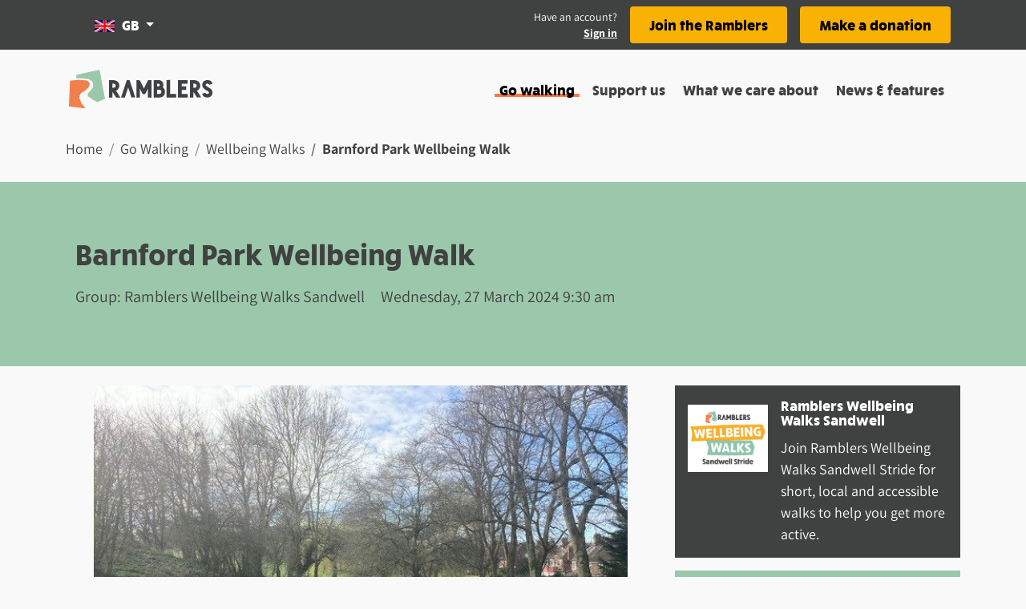

--- FILE ---
content_type: text/html; charset=utf-8
request_url: https://www.ramblers.org.uk/go-walking/wellbeing-walks/barnford-park-wellbeing-walk-13
body_size: 52229
content:
<!doctype html>
<html data-n-head-ssr lang="en" data-n-head="%7B%22lang%22:%7B%22ssr%22:%22en%22%7D%7D">
  <head >
    <meta data-n-head="ssr" charset="utf-8"><meta data-n-head="ssr" name="viewport" content="width=device-width, initial-scale=1"><meta data-n-head="ssr" name="buildtime" content="2025-09-12T15:09:03.110Z"><meta data-n-head="ssr" name="buildversion" content="0.1.7"><meta data-n-head="ssr" name="buildhash" content="a88626a7b04c35156907281a8126161d5e6d5bff"><meta data-n-head="ssr" data-hid="description" name="description" content="Barnford Park, nestled in the heart of Oldbury, provides a delightful experience for its visitors. The Park comprises open areas of grass within a formal mature tree structure of linear avenues and small groups and is a site of local importance for nature"><meta data-n-head="ssr" data-hid="og:description" property="og:description" content="Barnford Park, nestled in the heart of Oldbury, provides a delightful experience for its visitors. The Park comprises open areas of grass within a formal mature tree structure of linear avenues and small groups and is a site of local importance for nature"><meta data-n-head="ssr" data-hid="og:image" property="og:image" content="https://cdn.ramblers.org.uk/styles/og_facebook/s3/2023-03/Barnford%20Park%20image%202.jpg"><meta data-n-head="ssr" data-hid="og:locale" property="og:locale" content="en_gb"><meta data-n-head="ssr" data-hid="og:site:name" property="og:site:name" content="Ramblers"><meta data-n-head="ssr" data-hid="og:title" property="og:title" content="Barnford Park Wellbeing Walk"><meta data-n-head="ssr" data-hid="og:type" property="og:type" content="website"><meta data-n-head="ssr" data-hid="og:url" property="og:url" content="https://www.ramblers.org.uk/go-walking/wellbeing-walks/barnford-park-wellbeing-walk-13"><title>Barnford Park Wellbeing Walk</title><link data-n-head="ssr" rel="icon" type="image/x-icon" href="/favicon/favicon.ico"><link data-n-head="ssr" rel="apple-touch-icon" href="/favicon/apple-touch-icon.png"><link data-n-head="ssr" rel="shortcut icon" sizes="192x192" href="/favicon/android-chrome-192x192.png"><link data-n-head="ssr" rel="shortcut icon" sizes="512x512" href="/favicon/android-chrome-512x512.png"><link data-n-head="ssr" rel="icon" sizes="16x16" href="/favicon/favicon-16x16.png"><link data-n-head="ssr" rel="icon" sizes="32x32" href="/favicon/favicon-32x32.png"><script data-n-head="ssr" data-hid="gtm-script">if(!window._gtm_init){window._gtm_init=1;(function(w,n,d,m,e,p){w[d]=(w[d]==1||n[d]=='yes'||n[d]==1||n[m]==1||(w[e]&&w[e][p]&&w[e][p]()))?1:0})(window,navigator,'doNotTrack','msDoNotTrack','external','msTrackingProtectionEnabled');(function(w,d,s,l,x,y){w[x]={};w._gtm_inject=function(i){if(w.doNotTrack||w[x][i])return;w[x][i]=1;w[l]=w[l]||[];w[l].push({'gtm.start':new Date().getTime(),event:'gtm.js'});var f=d.getElementsByTagName(s)[0],j=d.createElement(s);j.async=true;j.src='https://www.googletagmanager.com/gtm.js?id='+i+'&gtm_auth=pwJBI_CtLH51G2WS9kEG0A&gtm_preview=env-1';f.parentNode.insertBefore(j,f);};w[y]('GTM-N2RK9R')})(window,document,'script','dataLayer','_gtm_ids','_gtm_inject')}</script><script data-n-head="ssr" src="https://cdn.ramblers.org.uk/assets/iframeResizer.min.js"></script><script data-n-head="ssr" data-hid="newrelic" src="/newrelic.js" defer type="text/javascript" charset="utf-8"></script><link rel="preload" href="/_nuxt/11b3766.js" as="script"><link rel="preload" href="/_nuxt/9a7c315.js" as="script"><link rel="preload" href="/_nuxt/73f0b43.js" as="script"><link rel="preload" href="/_nuxt/4a88031.js" as="script"><link rel="preload" href="/_nuxt/d66fc7f.js" as="script"><link rel="preload" href="/_nuxt/60ca484.js" as="script"><link rel="preload" href="/_nuxt/aed6f04.js" as="script"><link rel="preload" href="/_nuxt/3910eef.js" as="script"><link rel="preload" href="/_nuxt/402a49f.js" as="script"><style data-vue-ssr-id="2c6794ac:0">@font-face{font-family:"Rucksack";font-weight:400;src:url(/_nuxt/fonts/rucksack-bold-webfont.065f637.woff)}@font-face{font-family:"Rucksack";font-weight:300;src:url(/_nuxt/fonts/rucksack-demi-webfont.325c8ab.woff)}@font-face{font-family:"Rucksack";font-weight:200;src:url(/_nuxt/fonts/rucksack-book-webfont.a667fb0.woff)}@font-face{font-family:"Assistant";font-style:normal;font-weight:400;src:url(/_nuxt/fonts/assistant-v6-latin-regular.d2412c7.eot);src:local(""),url(/_nuxt/fonts/assistant-v6-latin-regular.a777c35.woff2) format("woff2"),url(/_nuxt/fonts/assistant-v6-latin-regular.754f017.woff) format("woff"),url(/_nuxt/fonts/assistant-v6-latin-regular.cfe0636.ttf) format("truetype"),url(/_nuxt/img/assistant-v6-latin-regular.7659cc0.svg#Assistant) format("svg")}@font-face{font-family:"Assistant";font-style:normal;font-weight:700;src:url(/_nuxt/fonts/assistant-v6-latin-700.cfa63c3.eot);src:local(""),url(/_nuxt/fonts/assistant-v6-latin-700.10cc61b.woff2) format("woff2"),url(/_nuxt/fonts/assistant-v6-latin-700.d243372.woff) format("woff"),url(/_nuxt/fonts/assistant-v6-latin-700.90ceeee.ttf) format("truetype"),url(/_nuxt/img/assistant-v6-latin-700.30c87ad.svg#Assistant) format("svg")}.markup-container{display:flex;padding-bottom:8px}/*!
 * Bootstrap v4.6.2 (https://getbootstrap.com/)
 * Copyright 2011-2022 The Bootstrap Authors
 * Copyright 2011-2022 Twitter, Inc.
 * Licensed under MIT (https://github.com/twbs/bootstrap/blob/main/LICENSE)
 */:root{--blue:#007bff;--indigo:#634d88;--purple:#6f42c1;--red:#dc3545;--orange:#fe7a42;--yellow:#f9b104;--teal:#20c997;--cyan:#17a2b8;--gray:#6c757d;--gray-dark:#404141;--primary:#f9b104;--secondary:#f9f9f9;--success:#9bc8ab;--info:#17a2b8;--warning:#f9b104;--danger:#dc3545;--light:#f9f9f9;--dark:#404141;--pink:#ffad9a;--black:#000;--white:#fff;--gray:#e3e3e3;--green:#9bc8ab;--bright-yellow:#fd0;--breakpoint-xs:0;--breakpoint-sm:576px;--breakpoint-md:768px;--breakpoint-lg:992px;--breakpoint-xl:1200px;--font-family-sans-serif:"Assistant",-apple-system,BlinkMacSystemFont,"Segoe UI",Roboto,"Helvetica Neue",Arial,"Noto Sans",sans-serif,"Apple Color Emoji","Segoe UI Emoji","Segoe UI Symbol","Noto Color Emoji";--font-family-monospace:SFMono-Regular,Menlo,Monaco,Consolas,"Liberation Mono","Courier New",monospace}*,:after,:before{box-sizing:border-box}html{-webkit-text-size-adjust:100%;-webkit-tap-highlight-color:rgba(0,0,0,0);font-family:sans-serif;line-height:1.15}article,aside,figcaption,figure,footer,header,hgroup,main,nav,section{display:block}body{background-color:#f9f9f9;color:#404141;font-family:"Assistant",-apple-system,BlinkMacSystemFont,"Segoe UI",Roboto,"Helvetica Neue",Arial,"Noto Sans",sans-serif,"Apple Color Emoji","Segoe UI Emoji","Segoe UI Symbol","Noto Color Emoji";font-size:1.125rem;font-weight:400;line-height:1.5;margin:0;text-align:left}[tabindex="-1"]:focus:not(:focus-visible){outline:0!important}hr{box-sizing:content-box;height:0;overflow:visible}h1,h2,h3,h4,h5,h6{margin-bottom:.5rem;margin-top:0}p{margin-bottom:1rem;margin-top:0}abbr[data-original-title],abbr[title]{border-bottom:0;cursor:help;text-decoration:underline;-webkit-text-decoration:underline dotted;text-decoration:underline dotted;-webkit-text-decoration-skip-ink:none;text-decoration-skip-ink:none}address{font-style:normal;line-height:inherit}address,dl,ol,ul{margin-bottom:1rem}dl,ol,ul{margin-top:0}ol ol,ol ul,ul ol,ul ul{margin-bottom:0}dt{font-weight:700}dd{margin-bottom:.5rem;margin-left:0}blockquote{margin:0 0 1rem}b,strong{font-weight:bolder}small{font-size:80%}sub,sup{font-size:75%;line-height:0;position:relative;vertical-align:baseline}sub{bottom:-.25em}sup{top:-.5em}a{background-color:transparent;color:#404141;-webkit-text-decoration:none;text-decoration:none}a:hover{color:#1a1a1a;-webkit-text-decoration:underline;text-decoration:underline}a:not([href]):not([class]),a:not([href]):not([class]):hover{color:inherit;-webkit-text-decoration:none;text-decoration:none}code,kbd,pre,samp{font-family:SFMono-Regular,Menlo,Monaco,Consolas,"Liberation Mono","Courier New",monospace;font-size:1em}pre{-ms-overflow-style:scrollbar;margin-bottom:1rem;margin-top:0;overflow:auto}figure{margin:0 0 1rem}img{border-style:none}img,svg{vertical-align:middle}svg{overflow:hidden}table{border-collapse:collapse}caption{caption-side:bottom;color:#404141;padding-bottom:.75rem;padding-top:.75rem;text-align:left}th{text-align:inherit;text-align:-webkit-match-parent}label{display:inline-block;margin-bottom:.5rem}button{border-radius:0}button:focus:not(:focus-visible){outline:0}button,input,optgroup,select,textarea{font-family:inherit;font-size:inherit;line-height:inherit;margin:0}button,input{overflow:visible}button,select{text-transform:none}[role=button]{cursor:pointer}select{word-wrap:normal}[type=button],[type=reset],[type=submit],button{-webkit-appearance:button}[type=button]:not(:disabled),[type=reset]:not(:disabled),[type=submit]:not(:disabled),button:not(:disabled){cursor:pointer}[type=button]::-moz-focus-inner,[type=reset]::-moz-focus-inner,[type=submit]::-moz-focus-inner,button::-moz-focus-inner{border-style:none;padding:0}input[type=checkbox],input[type=radio]{box-sizing:border-box;padding:0}textarea{overflow:auto;resize:vertical}fieldset{border:0;margin:0;min-width:0;padding:0}legend{color:inherit;display:block;font-size:1.5rem;line-height:inherit;margin-bottom:.5rem;max-width:100%;padding:0;white-space:normal;width:100%}progress{vertical-align:baseline}[type=number]::-webkit-inner-spin-button,[type=number]::-webkit-outer-spin-button{height:auto}[type=search]{-webkit-appearance:none;outline-offset:-2px}[type=search]::-webkit-search-decoration{-webkit-appearance:none}::-webkit-file-upload-button{-webkit-appearance:button;font:inherit}output{display:inline-block}summary{cursor:pointer;display:list-item}template{display:none}[hidden]{display:none!important}.h1,.h2,.h3,.h4,.h5,.h6,h1,h2,h3,h4,h5,h6{font-family:"Rucksack";font-weight:500;line-height:1;margin-bottom:.5rem}.h1,h1{font-size:2.2222222222rem}.h2,h2{font-size:1.7777777778rem}.h3,h3{font-size:1.3333333333rem}.h4,h4{font-size:1.1111111111rem}.h5,h5{font-size:1.125rem}.h6,h6{font-size:.8888888889rem}.lead{font-size:1.40625rem;font-weight:300}.display-1{font-size:6rem}.display-1,.display-2{font-weight:300;line-height:1}.display-2{font-size:5.5rem}.display-3{font-size:4.5rem}.display-3,.display-4{font-weight:300;line-height:1}.display-4{font-size:3.5rem}hr{border:0;border-top:1px solid rgba(0,0,0,.1);margin-bottom:1rem;margin-top:1rem}.small,small{font-size:.875rem;font-weight:400}.mark,mark{background-color:#fcf8e3;padding:.2em}.list-inline,.list-unstyled{list-style:none;padding-left:0}.list-inline-item{display:inline-block}.list-inline-item:not(:last-child){margin-right:.5rem}.initialism{font-size:90%;text-transform:uppercase}.blockquote{font-size:1.40625rem;margin-bottom:1rem}.blockquote-footer{color:#6c757d;display:block;font-size:.875rem}.blockquote-footer:before{content:"— "}.img-fluid,.img-thumbnail{height:auto;max-width:100%}.img-thumbnail{background-color:#f9f9f9;border:1px solid #eee;border-radius:.25rem;padding:.25rem}.figure{display:inline-block}.figure-img{line-height:1;margin-bottom:.5rem}.figure-caption{color:#6c757d;font-size:90%}code{word-wrap:break-word;color:#ffad9a;font-size:87.5%}a>code{color:inherit}kbd{background-color:#212529;border-radius:.2rem;color:#fff;font-size:87.5%;padding:.2rem .4rem}kbd kbd{font-size:100%;font-weight:700;padding:0}pre{color:#212529;display:block;font-size:87.5%}pre code{color:inherit;font-size:inherit;word-break:normal}.pre-scrollable{max-height:340px;overflow-y:scroll}.container,.container-fluid,.container-lg,.container-md,.container-sm,.container-xl{margin-left:auto;margin-right:auto;padding-left:12px;padding-right:12px;width:100%}@media(min-width:576px){.container,.container-sm{max-width:540px}}@media(min-width:768px){.container,.container-md,.container-sm{max-width:720px}}@media(min-width:992px){.container,.container-lg,.container-md,.container-sm{max-width:960px}}@media(min-width:1200px){.container,.container-lg,.container-md,.container-sm,.container-xl{max-width:1140px}}.row{display:flex;flex-wrap:wrap;margin-left:-12px;margin-right:-12px}.no-gutters{margin-left:0;margin-right:0}.no-gutters>.col,.no-gutters>[class*=col-]{padding-left:0;padding-right:0}.col,.col-1,.col-10,.col-11,.col-12,.col-2,.col-3,.col-4,.col-5,.col-6,.col-7,.col-8,.col-9,.col-auto,.col-lg,.col-lg-1,.col-lg-10,.col-lg-11,.col-lg-12,.col-lg-2,.col-lg-3,.col-lg-4,.col-lg-5,.col-lg-6,.col-lg-7,.col-lg-8,.col-lg-9,.col-lg-auto,.col-md,.col-md-1,.col-md-10,.col-md-11,.col-md-12,.col-md-2,.col-md-3,.col-md-4,.col-md-5,.col-md-6,.col-md-7,.col-md-8,.col-md-9,.col-md-auto,.col-sm,.col-sm-1,.col-sm-10,.col-sm-11,.col-sm-12,.col-sm-2,.col-sm-3,.col-sm-4,.col-sm-5,.col-sm-6,.col-sm-7,.col-sm-8,.col-sm-9,.col-sm-auto,.col-xl,.col-xl-1,.col-xl-10,.col-xl-11,.col-xl-12,.col-xl-2,.col-xl-3,.col-xl-4,.col-xl-5,.col-xl-6,.col-xl-7,.col-xl-8,.col-xl-9,.col-xl-auto{padding-left:12px;padding-right:12px;position:relative;width:100%}.col{flex-basis:0;flex-grow:1;max-width:100%}.row-cols-1>*{flex:0 0 100%;max-width:100%}.row-cols-2>*{flex:0 0 50%;max-width:50%}.row-cols-3>*{flex:0 0 33.3333333333%;max-width:33.3333333333%}.row-cols-4>*{flex:0 0 25%;max-width:25%}.row-cols-5>*{flex:0 0 20%;max-width:20%}.row-cols-6>*{flex:0 0 16.6666666667%;max-width:16.6666666667%}.col-auto{flex:0 0 auto;max-width:100%;width:auto}.col-1{flex:0 0 8.33333333%;max-width:8.33333333%}.col-2{flex:0 0 16.66666667%;max-width:16.66666667%}.col-3{flex:0 0 25%;max-width:25%}.col-4{flex:0 0 33.33333333%;max-width:33.33333333%}.col-5{flex:0 0 41.66666667%;max-width:41.66666667%}.col-6{flex:0 0 50%;max-width:50%}.col-7{flex:0 0 58.33333333%;max-width:58.33333333%}.col-8{flex:0 0 66.66666667%;max-width:66.66666667%}.col-9{flex:0 0 75%;max-width:75%}.col-10{flex:0 0 83.33333333%;max-width:83.33333333%}.col-11{flex:0 0 91.66666667%;max-width:91.66666667%}.col-12{flex:0 0 100%;max-width:100%}.order-first{order:-1}.order-last{order:13}.order-0{order:0}.order-1{order:1}.order-2{order:2}.order-3{order:3}.order-4{order:4}.order-5{order:5}.order-6{order:6}.order-7{order:7}.order-8{order:8}.order-9{order:9}.order-10{order:10}.order-11{order:11}.order-12{order:12}.offset-1{margin-left:8.33333333%}.offset-2{margin-left:16.66666667%}.offset-3{margin-left:25%}.offset-4{margin-left:33.33333333%}.offset-5{margin-left:41.66666667%}.offset-6{margin-left:50%}.offset-7{margin-left:58.33333333%}.offset-8{margin-left:66.66666667%}.offset-9{margin-left:75%}.offset-10{margin-left:83.33333333%}.offset-11{margin-left:91.66666667%}@media(min-width:576px){.col-sm{flex-basis:0;flex-grow:1;max-width:100%}.row-cols-sm-1>*{flex:0 0 100%;max-width:100%}.row-cols-sm-2>*{flex:0 0 50%;max-width:50%}.row-cols-sm-3>*{flex:0 0 33.3333333333%;max-width:33.3333333333%}.row-cols-sm-4>*{flex:0 0 25%;max-width:25%}.row-cols-sm-5>*{flex:0 0 20%;max-width:20%}.row-cols-sm-6>*{flex:0 0 16.6666666667%;max-width:16.6666666667%}.col-sm-auto{flex:0 0 auto;max-width:100%;width:auto}.col-sm-1{flex:0 0 8.33333333%;max-width:8.33333333%}.col-sm-2{flex:0 0 16.66666667%;max-width:16.66666667%}.col-sm-3{flex:0 0 25%;max-width:25%}.col-sm-4{flex:0 0 33.33333333%;max-width:33.33333333%}.col-sm-5{flex:0 0 41.66666667%;max-width:41.66666667%}.col-sm-6{flex:0 0 50%;max-width:50%}.col-sm-7{flex:0 0 58.33333333%;max-width:58.33333333%}.col-sm-8{flex:0 0 66.66666667%;max-width:66.66666667%}.col-sm-9{flex:0 0 75%;max-width:75%}.col-sm-10{flex:0 0 83.33333333%;max-width:83.33333333%}.col-sm-11{flex:0 0 91.66666667%;max-width:91.66666667%}.col-sm-12{flex:0 0 100%;max-width:100%}.order-sm-first{order:-1}.order-sm-last{order:13}.order-sm-0{order:0}.order-sm-1{order:1}.order-sm-2{order:2}.order-sm-3{order:3}.order-sm-4{order:4}.order-sm-5{order:5}.order-sm-6{order:6}.order-sm-7{order:7}.order-sm-8{order:8}.order-sm-9{order:9}.order-sm-10{order:10}.order-sm-11{order:11}.order-sm-12{order:12}.offset-sm-0{margin-left:0}.offset-sm-1{margin-left:8.33333333%}.offset-sm-2{margin-left:16.66666667%}.offset-sm-3{margin-left:25%}.offset-sm-4{margin-left:33.33333333%}.offset-sm-5{margin-left:41.66666667%}.offset-sm-6{margin-left:50%}.offset-sm-7{margin-left:58.33333333%}.offset-sm-8{margin-left:66.66666667%}.offset-sm-9{margin-left:75%}.offset-sm-10{margin-left:83.33333333%}.offset-sm-11{margin-left:91.66666667%}}@media(min-width:768px){.col-md{flex-basis:0;flex-grow:1;max-width:100%}.row-cols-md-1>*{flex:0 0 100%;max-width:100%}.row-cols-md-2>*{flex:0 0 50%;max-width:50%}.row-cols-md-3>*{flex:0 0 33.3333333333%;max-width:33.3333333333%}.row-cols-md-4>*{flex:0 0 25%;max-width:25%}.row-cols-md-5>*{flex:0 0 20%;max-width:20%}.row-cols-md-6>*{flex:0 0 16.6666666667%;max-width:16.6666666667%}.col-md-auto{flex:0 0 auto;max-width:100%;width:auto}.col-md-1{flex:0 0 8.33333333%;max-width:8.33333333%}.col-md-2{flex:0 0 16.66666667%;max-width:16.66666667%}.col-md-3{flex:0 0 25%;max-width:25%}.col-md-4{flex:0 0 33.33333333%;max-width:33.33333333%}.col-md-5{flex:0 0 41.66666667%;max-width:41.66666667%}.col-md-6{flex:0 0 50%;max-width:50%}.col-md-7{flex:0 0 58.33333333%;max-width:58.33333333%}.col-md-8{flex:0 0 66.66666667%;max-width:66.66666667%}.col-md-9{flex:0 0 75%;max-width:75%}.col-md-10{flex:0 0 83.33333333%;max-width:83.33333333%}.col-md-11{flex:0 0 91.66666667%;max-width:91.66666667%}.col-md-12{flex:0 0 100%;max-width:100%}.order-md-first{order:-1}.order-md-last{order:13}.order-md-0{order:0}.order-md-1{order:1}.order-md-2{order:2}.order-md-3{order:3}.order-md-4{order:4}.order-md-5{order:5}.order-md-6{order:6}.order-md-7{order:7}.order-md-8{order:8}.order-md-9{order:9}.order-md-10{order:10}.order-md-11{order:11}.order-md-12{order:12}.offset-md-0{margin-left:0}.offset-md-1{margin-left:8.33333333%}.offset-md-2{margin-left:16.66666667%}.offset-md-3{margin-left:25%}.offset-md-4{margin-left:33.33333333%}.offset-md-5{margin-left:41.66666667%}.offset-md-6{margin-left:50%}.offset-md-7{margin-left:58.33333333%}.offset-md-8{margin-left:66.66666667%}.offset-md-9{margin-left:75%}.offset-md-10{margin-left:83.33333333%}.offset-md-11{margin-left:91.66666667%}}@media(min-width:992px){.col-lg{flex-basis:0;flex-grow:1;max-width:100%}.row-cols-lg-1>*{flex:0 0 100%;max-width:100%}.row-cols-lg-2>*{flex:0 0 50%;max-width:50%}.row-cols-lg-3>*{flex:0 0 33.3333333333%;max-width:33.3333333333%}.row-cols-lg-4>*{flex:0 0 25%;max-width:25%}.row-cols-lg-5>*{flex:0 0 20%;max-width:20%}.row-cols-lg-6>*{flex:0 0 16.6666666667%;max-width:16.6666666667%}.col-lg-auto{flex:0 0 auto;max-width:100%;width:auto}.col-lg-1{flex:0 0 8.33333333%;max-width:8.33333333%}.col-lg-2{flex:0 0 16.66666667%;max-width:16.66666667%}.col-lg-3{flex:0 0 25%;max-width:25%}.col-lg-4{flex:0 0 33.33333333%;max-width:33.33333333%}.col-lg-5{flex:0 0 41.66666667%;max-width:41.66666667%}.col-lg-6{flex:0 0 50%;max-width:50%}.col-lg-7{flex:0 0 58.33333333%;max-width:58.33333333%}.col-lg-8{flex:0 0 66.66666667%;max-width:66.66666667%}.col-lg-9{flex:0 0 75%;max-width:75%}.col-lg-10{flex:0 0 83.33333333%;max-width:83.33333333%}.col-lg-11{flex:0 0 91.66666667%;max-width:91.66666667%}.col-lg-12{flex:0 0 100%;max-width:100%}.order-lg-first{order:-1}.order-lg-last{order:13}.order-lg-0{order:0}.order-lg-1{order:1}.order-lg-2{order:2}.order-lg-3{order:3}.order-lg-4{order:4}.order-lg-5{order:5}.order-lg-6{order:6}.order-lg-7{order:7}.order-lg-8{order:8}.order-lg-9{order:9}.order-lg-10{order:10}.order-lg-11{order:11}.order-lg-12{order:12}.offset-lg-0{margin-left:0}.offset-lg-1{margin-left:8.33333333%}.offset-lg-2{margin-left:16.66666667%}.offset-lg-3{margin-left:25%}.offset-lg-4{margin-left:33.33333333%}.offset-lg-5{margin-left:41.66666667%}.offset-lg-6{margin-left:50%}.offset-lg-7{margin-left:58.33333333%}.offset-lg-8{margin-left:66.66666667%}.offset-lg-9{margin-left:75%}.offset-lg-10{margin-left:83.33333333%}.offset-lg-11{margin-left:91.66666667%}}@media(min-width:1200px){.col-xl{flex-basis:0;flex-grow:1;max-width:100%}.row-cols-xl-1>*{flex:0 0 100%;max-width:100%}.row-cols-xl-2>*{flex:0 0 50%;max-width:50%}.row-cols-xl-3>*{flex:0 0 33.3333333333%;max-width:33.3333333333%}.row-cols-xl-4>*{flex:0 0 25%;max-width:25%}.row-cols-xl-5>*{flex:0 0 20%;max-width:20%}.row-cols-xl-6>*{flex:0 0 16.6666666667%;max-width:16.6666666667%}.col-xl-auto{flex:0 0 auto;max-width:100%;width:auto}.col-xl-1{flex:0 0 8.33333333%;max-width:8.33333333%}.col-xl-2{flex:0 0 16.66666667%;max-width:16.66666667%}.col-xl-3{flex:0 0 25%;max-width:25%}.col-xl-4{flex:0 0 33.33333333%;max-width:33.33333333%}.col-xl-5{flex:0 0 41.66666667%;max-width:41.66666667%}.col-xl-6{flex:0 0 50%;max-width:50%}.col-xl-7{flex:0 0 58.33333333%;max-width:58.33333333%}.col-xl-8{flex:0 0 66.66666667%;max-width:66.66666667%}.col-xl-9{flex:0 0 75%;max-width:75%}.col-xl-10{flex:0 0 83.33333333%;max-width:83.33333333%}.col-xl-11{flex:0 0 91.66666667%;max-width:91.66666667%}.col-xl-12{flex:0 0 100%;max-width:100%}.order-xl-first{order:-1}.order-xl-last{order:13}.order-xl-0{order:0}.order-xl-1{order:1}.order-xl-2{order:2}.order-xl-3{order:3}.order-xl-4{order:4}.order-xl-5{order:5}.order-xl-6{order:6}.order-xl-7{order:7}.order-xl-8{order:8}.order-xl-9{order:9}.order-xl-10{order:10}.order-xl-11{order:11}.order-xl-12{order:12}.offset-xl-0{margin-left:0}.offset-xl-1{margin-left:8.33333333%}.offset-xl-2{margin-left:16.66666667%}.offset-xl-3{margin-left:25%}.offset-xl-4{margin-left:33.33333333%}.offset-xl-5{margin-left:41.66666667%}.offset-xl-6{margin-left:50%}.offset-xl-7{margin-left:58.33333333%}.offset-xl-8{margin-left:66.66666667%}.offset-xl-9{margin-left:75%}.offset-xl-10{margin-left:83.33333333%}.offset-xl-11{margin-left:91.66666667%}}.table{color:#404141;margin-bottom:1rem;width:100%}.table td,.table th{border-top:1px solid #eee;padding:.75rem;vertical-align:top}.table thead th{border-bottom:2px solid #eee;vertical-align:bottom}.table tbody+tbody{border-top:2px solid #eee}.table-sm td,.table-sm th{padding:.3rem}.table-bordered,.table-bordered td,.table-bordered th{border:1px solid #eee}.table-bordered thead td,.table-bordered thead th{border-bottom-width:2px}.table-borderless tbody+tbody,.table-borderless td,.table-borderless th,.table-borderless thead th{border:0}.table-striped tbody tr:nth-of-type(odd){background-color:rgba(0,0,0,.05)}.table-hover tbody tr:hover{background-color:rgba(0,0,0,.075);color:#404141}.table-primary,.table-primary>td,.table-primary>th{background-color:#fde9b9}.table-primary tbody+tbody,.table-primary td,.table-primary th,.table-primary thead th{border-color:#fcd67c}.table-hover .table-primary:hover,.table-hover .table-primary:hover>td,.table-hover .table-primary:hover>th{background-color:#fce1a0}.table-secondary,.table-secondary>td,.table-secondary>th{background-color:#fdfdfd}.table-secondary tbody+tbody,.table-secondary td,.table-secondary th,.table-secondary thead th{border-color:#fcfcfc}.table-hover .table-secondary:hover,.table-hover .table-secondary:hover>td,.table-hover .table-secondary:hover>th{background-color:#f0f0f0}.table-success,.table-success>td,.table-success>th{background-color:#e3f0e7}.table-success tbody+tbody,.table-success td,.table-success th,.table-success thead th{border-color:#cbe2d3}.table-hover .table-success:hover,.table-hover .table-success:hover>td,.table-hover .table-success:hover>th{background-color:#d2e7d9}.table-info,.table-info>td,.table-info>th{background-color:#bee5eb}.table-info tbody+tbody,.table-info td,.table-info th,.table-info thead th{border-color:#86cfda}.table-hover .table-info:hover,.table-hover .table-info:hover>td,.table-hover .table-info:hover>th{background-color:#abdde5}.table-warning,.table-warning>td,.table-warning>th{background-color:#fde9b9}.table-warning tbody+tbody,.table-warning td,.table-warning th,.table-warning thead th{border-color:#fcd67c}.table-hover .table-warning:hover,.table-hover .table-warning:hover>td,.table-hover .table-warning:hover>th{background-color:#fce1a0}.table-danger,.table-danger>td,.table-danger>th{background-color:#f5c6cb}.table-danger tbody+tbody,.table-danger td,.table-danger th,.table-danger thead th{border-color:#ed969e}.table-hover .table-danger:hover,.table-hover .table-danger:hover>td,.table-hover .table-danger:hover>th{background-color:#f1b0b7}.table-light,.table-light>td,.table-light>th{background-color:#fdfdfd}.table-light tbody+tbody,.table-light td,.table-light th,.table-light thead th{border-color:#fcfcfc}.table-hover .table-light:hover,.table-hover .table-light:hover>td,.table-hover .table-light:hover>th{background-color:#f0f0f0}.table-dark,.table-dark>td,.table-dark>th{background-color:#cacaca}.table-dark tbody+tbody,.table-dark td,.table-dark th,.table-dark thead th{border-color:#9c9c9c}.table-hover .table-dark:hover,.table-hover .table-dark:hover>td,.table-hover .table-dark:hover>th{background-color:#bdbdbd}.table-pink,.table-pink>td,.table-pink>th{background-color:#ffe8e3}.table-pink tbody+tbody,.table-pink td,.table-pink th,.table-pink thead th{border-color:#ffd4ca}.table-hover .table-pink:hover,.table-hover .table-pink:hover>td,.table-hover .table-pink:hover>th{background-color:#ffd3ca}.table-black,.table-black>td,.table-black>th{background-color:#b8b8b8}.table-black tbody+tbody,.table-black td,.table-black th,.table-black thead th{border-color:#7a7a7a}.table-hover .table-black:hover,.table-hover .table-black:hover>td,.table-hover .table-black:hover>th{background-color:#ababab}.table-white,.table-white>td,.table-white>th{background-color:#fff}.table-white tbody+tbody,.table-white td,.table-white th,.table-white thead th{border-color:#fff}.table-hover .table-white:hover,.table-hover .table-white:hover>td,.table-hover .table-white:hover>th{background-color:#f2f2f2}.table-gray,.table-gray>td,.table-gray>th{background-color:#f7f7f7}.table-gray tbody+tbody,.table-gray td,.table-gray th,.table-gray thead th{border-color:#f0f0f0}.table-hover .table-gray:hover,.table-hover .table-gray:hover>td,.table-hover .table-gray:hover>th{background-color:#eaeaea}.table-green,.table-green>td,.table-green>th{background-color:#e3f0e7}.table-green tbody+tbody,.table-green td,.table-green th,.table-green thead th{border-color:#cbe2d3}.table-hover .table-green:hover,.table-hover .table-green:hover>td,.table-hover .table-green:hover>th{background-color:#d2e7d9}.table-bright-yellow,.table-bright-yellow>td,.table-bright-yellow>th{background-color:#fff5b8}.table-bright-yellow tbody+tbody,.table-bright-yellow td,.table-bright-yellow th,.table-bright-yellow thead th{border-color:#ffed7a}.table-hover .table-bright-yellow:hover,.table-hover .table-bright-yellow:hover>td,.table-hover .table-bright-yellow:hover>th{background-color:#fff19f}.table-active,.table-active>td,.table-active>th,.table-hover .table-active:hover,.table-hover .table-active:hover>td,.table-hover .table-active:hover>th{background-color:rgba(0,0,0,.075)}.table .thead-dark th{background-color:#404141;border-color:#535454;color:#fff}.table .thead-light th{background-color:#f5f5f5;border-color:#eee;color:#495057}.table-dark{background-color:#404141;color:#fff}.table-dark td,.table-dark th,.table-dark thead th{border-color:#535454}.table-dark.table-bordered{border:0}.table-dark.table-striped tbody tr:nth-of-type(odd){background-color:hsla(0,0%,100%,.05)}.table-dark.table-hover tbody tr:hover{background-color:hsla(0,0%,100%,.075);color:#fff}@media(max-width:575.98px){.table-responsive-sm{-webkit-overflow-scrolling:touch;display:block;overflow-x:auto;width:100%}.table-responsive-sm>.table-bordered{border:0}}@media(max-width:767.98px){.table-responsive-md{-webkit-overflow-scrolling:touch;display:block;overflow-x:auto;width:100%}.table-responsive-md>.table-bordered{border:0}}@media(max-width:991.98px){.table-responsive-lg{-webkit-overflow-scrolling:touch;display:block;overflow-x:auto;width:100%}.table-responsive-lg>.table-bordered{border:0}}@media(max-width:1199.98px){.table-responsive-xl{-webkit-overflow-scrolling:touch;display:block;overflow-x:auto;width:100%}.table-responsive-xl>.table-bordered{border:0}}.table-responsive{-webkit-overflow-scrolling:touch;display:block;overflow-x:auto;width:100%}.table-responsive>.table-bordered{border:0}.form-control{background-clip:padding-box;background-color:#fff;border:1px solid #404141;border-radius:.25rem;color:#495057;display:block;font-family:"Assistant";font-size:1.125rem;font-weight:400;height:calc(1.5em + 1.376rem + 2px);line-height:1.5;padding:.688rem 1.5rem;transition:border-color .15s ease-in-out,box-shadow .15s ease-in-out;width:100%}@media(prefers-reduced-motion:reduce){.form-control{transition:none}}.form-control::-ms-expand{background-color:transparent;border:0}.form-control:focus{background-color:#fff;border-color:#404141;box-shadow:0 0 0 .2rem #f9b104;color:#495057;outline:0}.form-control::-moz-placeholder{color:#6c757d;opacity:1}.form-control::placeholder{color:#6c757d;opacity:1}.form-control:disabled,.form-control[readonly]{background-color:#f5f5f5;opacity:1}input[type=date].form-control,input[type=datetime-local].form-control,input[type=month].form-control,input[type=time].form-control{-webkit-appearance:none;-moz-appearance:none;appearance:none}select.form-control:-moz-focusring{color:transparent;text-shadow:0 0 0 #495057}select.form-control:focus::-ms-value{background-color:#fff;color:#495057}.form-control-file,.form-control-range{display:block;width:100%}.col-form-label{font-size:inherit;line-height:1.5;margin-bottom:0;padding-bottom:calc(.688rem + 1px);padding-top:calc(.688rem + 1px)}.col-form-label-lg{font-size:1.40625rem;line-height:1.5;padding-bottom:calc(.5rem + 1px);padding-top:calc(.5rem + 1px)}.col-form-label-sm{font-size:.984375rem;line-height:1.5;padding-bottom:calc(.25rem + 1px);padding-top:calc(.25rem + 1px)}.form-control-plaintext{background-color:transparent;border:solid transparent;border-width:1px 0;color:#404141;display:block;font-size:1.125rem;line-height:1.5;margin-bottom:0;padding:.688rem 0;width:100%}.form-control-plaintext.form-control-lg,.form-control-plaintext.form-control-sm{padding-left:0;padding-right:0}.form-control-sm{border-radius:.2rem;font-size:.984375rem;height:calc(1.5em + .5rem + 2px);line-height:1.5;padding:.25rem .5rem}.form-control-lg{border-radius:.3rem;font-size:1.40625rem;height:calc(1.5em + 1rem + 2px);line-height:1.5;padding:.5rem 1rem}select.form-control[multiple],select.form-control[size],textarea.form-control{height:auto}.form-group{margin-bottom:1rem}.form-text{display:block;margin-top:.25rem}.form-row{display:flex;flex-wrap:wrap;margin-left:-5px;margin-right:-5px}.form-row>.col,.form-row>[class*=col-]{padding-left:5px;padding-right:5px}.form-check{display:block;padding-left:1.25rem;position:relative}.form-check-input{margin-left:-1.25rem;margin-top:.3rem;position:absolute}.form-check-input:disabled~.form-check-label,.form-check-input[disabled]~.form-check-label{color:#404141}.form-check-label{margin-bottom:0}.form-check-inline{align-items:center;display:inline-flex;margin-right:.75rem;padding-left:0}.form-check-inline .form-check-input{margin-left:0;margin-right:.3125rem;margin-top:0;position:static}.valid-feedback{color:#9bc8ab;display:none;font-size:.875rem;margin-top:.25rem;width:100%}.valid-tooltip{background-color:rgba(155,200,171,.9);border-radius:.25rem;color:#212529;display:none;font-size:.984375rem;left:0;line-height:1.5;margin-top:.1rem;max-width:100%;padding:.25rem .5rem;position:absolute;top:100%;z-index:5}.form-row>.col>.valid-tooltip,.form-row>[class*=col-]>.valid-tooltip{left:5px}.is-valid~.valid-feedback,.is-valid~.valid-tooltip,.was-validated :valid~.valid-feedback,.was-validated :valid~.valid-tooltip{display:block}.form-control.is-valid,.was-validated .form-control:valid{padding-right:calc(1.5em + 1.376rem)!important}.form-control.is-valid,.was-validated .form-control:valid{background-image:none;background-position:right calc(.375em + .344rem) center;background-repeat:no-repeat;background-size:calc(.75em + .688rem) calc(.75em + .688rem);border-color:#9bc8ab}.form-control.is-valid:focus,.was-validated .form-control:valid:focus{border-color:#9bc8ab;box-shadow:0 0 0 .2rem rgba(155,200,171,.25)}.was-validated select.form-control:valid,select.form-control.is-valid{padding-right:6rem!important}.was-validated select.form-control:valid,select.form-control.is-valid{background-position:right 3rem center}.was-validated textarea.form-control:valid,textarea.form-control.is-valid{background-position:top calc(.375em + .344rem) right calc(.375em + .344rem);padding-right:calc(1.5em + 1.376rem)}.custom-select.is-valid,.was-validated .custom-select:valid{padding-right:calc(.75em + 3.532rem)!important}.custom-select.is-valid,.was-validated .custom-select:valid{background:url("data:image/svg+xml;charset=utf-8,%3Csvg xmlns='http://www.w3.org/2000/svg' width='4' height='5'%3E%3Cpath fill='%23404141' d='M2 0 0 2h4zm0 5L0 3h4z'/%3E%3C/svg%3E") no-repeat right 1.5rem center/8px 10px,#fff none center right 2.5rem/calc(.75em + .688rem) calc(.75em + .688rem) no-repeat;border-color:#9bc8ab}.custom-select.is-valid:focus,.was-validated .custom-select:valid:focus{border-color:#9bc8ab;box-shadow:0 0 0 .2rem rgba(155,200,171,.25)}.form-check-input.is-valid~.form-check-label,.was-validated .form-check-input:valid~.form-check-label{color:#9bc8ab}.form-check-input.is-valid~.valid-feedback,.form-check-input.is-valid~.valid-tooltip,.was-validated .form-check-input:valid~.valid-feedback,.was-validated .form-check-input:valid~.valid-tooltip{display:block}.custom-control-input.is-valid~.custom-control-label,.was-validated .custom-control-input:valid~.custom-control-label{color:#9bc8ab}.custom-control-input.is-valid~.custom-control-label:before,.was-validated .custom-control-input:valid~.custom-control-label:before{border-color:#9bc8ab}.custom-control-input.is-valid:checked~.custom-control-label:before,.was-validated .custom-control-input:valid:checked~.custom-control-label:before{background-color:#bcdac7;border-color:#bcdac7}.custom-control-input.is-valid:focus~.custom-control-label:before,.was-validated .custom-control-input:valid:focus~.custom-control-label:before{box-shadow:0 0 0 .2rem rgba(155,200,171,.25)}.custom-control-input.is-valid:focus:not(:checked)~.custom-control-label:before,.was-validated .custom-control-input:valid:focus:not(:checked)~.custom-control-label:before{border-color:#9bc8ab}.custom-file-input.is-valid~.custom-file-label,.was-validated .custom-file-input:valid~.custom-file-label{border-color:#9bc8ab}.custom-file-input.is-valid:focus~.custom-file-label,.was-validated .custom-file-input:valid:focus~.custom-file-label{border-color:#9bc8ab;box-shadow:0 0 0 .2rem rgba(155,200,171,.25)}.invalid-feedback{color:#dc3545;display:none;font-size:.875rem;margin-top:.25rem;width:100%}.invalid-tooltip{background-color:rgba(220,53,69,.9);border-radius:.25rem;color:#fff;display:none;font-size:.984375rem;left:0;line-height:1.5;margin-top:.1rem;max-width:100%;padding:.25rem .5rem;position:absolute;top:100%;z-index:5}.form-row>.col>.invalid-tooltip,.form-row>[class*=col-]>.invalid-tooltip{left:5px}.is-invalid~.invalid-feedback,.is-invalid~.invalid-tooltip,.was-validated :invalid~.invalid-feedback,.was-validated :invalid~.invalid-tooltip{display:block}.form-control.is-invalid,.was-validated .form-control:invalid{padding-right:calc(1.5em + 1.376rem)!important}.form-control.is-invalid,.was-validated .form-control:invalid{background-image:none;background-position:right calc(.375em + .344rem) center;background-repeat:no-repeat;background-size:calc(.75em + .688rem) calc(.75em + .688rem);border-color:#dc3545}.form-control.is-invalid:focus,.was-validated .form-control:invalid:focus{border-color:#dc3545;box-shadow:0 0 0 .2rem rgba(220,53,69,.25)}.was-validated select.form-control:invalid,select.form-control.is-invalid{padding-right:6rem!important}.was-validated select.form-control:invalid,select.form-control.is-invalid{background-position:right 3rem center}.was-validated textarea.form-control:invalid,textarea.form-control.is-invalid{background-position:top calc(.375em + .344rem) right calc(.375em + .344rem);padding-right:calc(1.5em + 1.376rem)}.custom-select.is-invalid,.was-validated .custom-select:invalid{padding-right:calc(.75em + 3.532rem)!important}.custom-select.is-invalid,.was-validated .custom-select:invalid{background:url("data:image/svg+xml;charset=utf-8,%3Csvg xmlns='http://www.w3.org/2000/svg' width='4' height='5'%3E%3Cpath fill='%23404141' d='M2 0 0 2h4zm0 5L0 3h4z'/%3E%3C/svg%3E") no-repeat right 1.5rem center/8px 10px,#fff none center right 2.5rem/calc(.75em + .688rem) calc(.75em + .688rem) no-repeat;border-color:#dc3545}.custom-select.is-invalid:focus,.was-validated .custom-select:invalid:focus{border-color:#dc3545;box-shadow:0 0 0 .2rem rgba(220,53,69,.25)}.form-check-input.is-invalid~.form-check-label,.was-validated .form-check-input:invalid~.form-check-label{color:#dc3545}.form-check-input.is-invalid~.invalid-feedback,.form-check-input.is-invalid~.invalid-tooltip,.was-validated .form-check-input:invalid~.invalid-feedback,.was-validated .form-check-input:invalid~.invalid-tooltip{display:block}.custom-control-input.is-invalid~.custom-control-label,.was-validated .custom-control-input:invalid~.custom-control-label{color:#dc3545}.custom-control-input.is-invalid~.custom-control-label:before,.was-validated .custom-control-input:invalid~.custom-control-label:before{border-color:#dc3545}.custom-control-input.is-invalid:checked~.custom-control-label:before,.was-validated .custom-control-input:invalid:checked~.custom-control-label:before{background-color:#e4606d;border-color:#e4606d}.custom-control-input.is-invalid:focus~.custom-control-label:before,.was-validated .custom-control-input:invalid:focus~.custom-control-label:before{box-shadow:0 0 0 .2rem rgba(220,53,69,.25)}.custom-control-input.is-invalid:focus:not(:checked)~.custom-control-label:before,.was-validated .custom-control-input:invalid:focus:not(:checked)~.custom-control-label:before{border-color:#dc3545}.custom-file-input.is-invalid~.custom-file-label,.was-validated .custom-file-input:invalid~.custom-file-label{border-color:#dc3545}.custom-file-input.is-invalid:focus~.custom-file-label,.was-validated .custom-file-input:invalid:focus~.custom-file-label{border-color:#dc3545;box-shadow:0 0 0 .2rem rgba(220,53,69,.25)}.form-inline{align-items:center;display:flex;flex-flow:row wrap}.form-inline .form-check{width:100%}@media(min-width:576px){.form-inline label{justify-content:center}.form-inline .form-group,.form-inline label{align-items:center;display:flex;margin-bottom:0}.form-inline .form-group{flex:0 0 auto;flex-flow:row wrap}.form-inline .form-control{display:inline-block;vertical-align:middle;width:auto}.form-inline .form-control-plaintext{display:inline-block}.form-inline .custom-select,.form-inline .input-group{width:auto}.form-inline .form-check{align-items:center;display:flex;justify-content:center;padding-left:0;width:auto}.form-inline .form-check-input{flex-shrink:0;margin-left:0;margin-right:.25rem;margin-top:0;position:relative}.form-inline .custom-control{align-items:center;justify-content:center}.form-inline .custom-control-label{margin-bottom:0}}.btn{background-color:transparent;border:0 solid transparent;border-radius:.25rem;color:#404141;display:inline-block;font-family:"rucksack";font-size:1.125rem;font-weight:400;line-height:1em;padding:.688rem 1.5rem;text-align:center;transition:color .15s ease-in-out,background-color .15s ease-in-out,border-color .15s ease-in-out,box-shadow .15s ease-in-out;-webkit-user-select:none;-moz-user-select:none;user-select:none;vertical-align:middle}@media(prefers-reduced-motion:reduce){.btn{transition:none}}.btn:hover{color:#404141;-webkit-text-decoration:none;text-decoration:none}.btn.focus,.btn:focus{box-shadow:none;outline:0}.btn.disabled,.btn:disabled{opacity:.65}.btn:not(:disabled):not(.disabled){cursor:pointer}a.btn.disabled,fieldset:disabled a.btn{pointer-events:none}.btn-primary{background-color:#f9b104;border-color:#f9b104;color:#212529}.btn-primary.focus,.btn-primary:focus,.btn-primary:hover{background-color:#d39603;border-color:#c78d03;color:#212529}.btn-primary.focus,.btn-primary:focus{box-shadow:0 0 0 .2rem rgba(217,156,10,.5)}.btn-primary.disabled,.btn-primary:disabled{background-color:#f9b104;border-color:#f9b104;color:#212529}.btn-primary:not(:disabled):not(.disabled).active,.btn-primary:not(:disabled):not(.disabled):active,.show>.btn-primary.dropdown-toggle{background-color:#c78d03;border-color:#ba8403;color:#fff}.btn-primary:not(:disabled):not(.disabled).active:focus,.btn-primary:not(:disabled):not(.disabled):active:focus,.show>.btn-primary.dropdown-toggle:focus{box-shadow:0 0 0 .2rem rgba(217,156,10,.5)}.btn-secondary{background-color:#f9f9f9;border-color:#f9f9f9;color:#212529}.btn-secondary.focus,.btn-secondary:focus,.btn-secondary:hover{background-color:#e6e6e6;border-color:#e0e0e0;color:#212529}.btn-secondary.focus,.btn-secondary:focus{box-shadow:0 0 0 .2rem hsla(240,1%,85%,.5)}.btn-secondary.disabled,.btn-secondary:disabled{background-color:#f9f9f9;border-color:#f9f9f9;color:#212529}.btn-secondary:not(:disabled):not(.disabled).active,.btn-secondary:not(:disabled):not(.disabled):active,.show>.btn-secondary.dropdown-toggle{background-color:#e0e0e0;border-color:#d9d9d9;color:#212529}.btn-secondary:not(:disabled):not(.disabled).active:focus,.btn-secondary:not(:disabled):not(.disabled):active:focus,.show>.btn-secondary.dropdown-toggle:focus{box-shadow:0 0 0 .2rem hsla(240,1%,85%,.5)}.btn-success{background-color:#9bc8ab;border-color:#9bc8ab;color:#212529}.btn-success.focus,.btn-success:focus,.btn-success:hover{background-color:#82ba96;border-color:#7ab68f;color:#212529}.btn-success.focus,.btn-success:focus{box-shadow:0 0 0 .2rem rgba(137,176,152,.5)}.btn-success.disabled,.btn-success:disabled{background-color:#9bc8ab;border-color:#9bc8ab;color:#212529}.btn-success:not(:disabled):not(.disabled).active,.btn-success:not(:disabled):not(.disabled):active,.show>.btn-success.dropdown-toggle{background-color:#7ab68f;border-color:#72b188;color:#212529}.btn-success:not(:disabled):not(.disabled).active:focus,.btn-success:not(:disabled):not(.disabled):active:focus,.show>.btn-success.dropdown-toggle:focus{box-shadow:0 0 0 .2rem rgba(137,176,152,.5)}.btn-info{background-color:#17a2b8;border-color:#17a2b8;color:#fff}.btn-info.focus,.btn-info:focus,.btn-info:hover{background-color:#138496;border-color:#117a8b;color:#fff}.btn-info.focus,.btn-info:focus{box-shadow:0 0 0 .2rem rgba(58,176,195,.5)}.btn-info.disabled,.btn-info:disabled{background-color:#17a2b8;border-color:#17a2b8;color:#fff}.btn-info:not(:disabled):not(.disabled).active,.btn-info:not(:disabled):not(.disabled):active,.show>.btn-info.dropdown-toggle{background-color:#117a8b;border-color:#10707f;color:#fff}.btn-info:not(:disabled):not(.disabled).active:focus,.btn-info:not(:disabled):not(.disabled):active:focus,.show>.btn-info.dropdown-toggle:focus{box-shadow:0 0 0 .2rem rgba(58,176,195,.5)}.btn-warning{background-color:#f9b104;border-color:#f9b104;color:#212529}.btn-warning.focus,.btn-warning:focus,.btn-warning:hover{background-color:#d39603;border-color:#c78d03;color:#212529}.btn-warning.focus,.btn-warning:focus{box-shadow:0 0 0 .2rem rgba(217,156,10,.5)}.btn-warning.disabled,.btn-warning:disabled{background-color:#f9b104;border-color:#f9b104;color:#212529}.btn-warning:not(:disabled):not(.disabled).active,.btn-warning:not(:disabled):not(.disabled):active,.show>.btn-warning.dropdown-toggle{background-color:#c78d03;border-color:#ba8403;color:#fff}.btn-warning:not(:disabled):not(.disabled).active:focus,.btn-warning:not(:disabled):not(.disabled):active:focus,.show>.btn-warning.dropdown-toggle:focus{box-shadow:0 0 0 .2rem rgba(217,156,10,.5)}.btn-danger{background-color:#dc3545;border-color:#dc3545;color:#fff}.btn-danger.focus,.btn-danger:focus,.btn-danger:hover{background-color:#c82333;border-color:#bd2130;color:#fff}.btn-danger.focus,.btn-danger:focus{box-shadow:0 0 0 .2rem rgba(225,83,97,.5)}.btn-danger.disabled,.btn-danger:disabled{background-color:#dc3545;border-color:#dc3545;color:#fff}.btn-danger:not(:disabled):not(.disabled).active,.btn-danger:not(:disabled):not(.disabled):active,.show>.btn-danger.dropdown-toggle{background-color:#bd2130;border-color:#b21f2d;color:#fff}.btn-danger:not(:disabled):not(.disabled).active:focus,.btn-danger:not(:disabled):not(.disabled):active:focus,.show>.btn-danger.dropdown-toggle:focus{box-shadow:0 0 0 .2rem rgba(225,83,97,.5)}.btn-light{background-color:#f9f9f9;border-color:#f9f9f9;color:#212529}.btn-light.focus,.btn-light:focus,.btn-light:hover{background-color:#e6e6e6;border-color:#e0e0e0;color:#212529}.btn-light.focus,.btn-light:focus{box-shadow:0 0 0 .2rem hsla(240,1%,85%,.5)}.btn-light.disabled,.btn-light:disabled{background-color:#f9f9f9;border-color:#f9f9f9;color:#212529}.btn-light:not(:disabled):not(.disabled).active,.btn-light:not(:disabled):not(.disabled):active,.show>.btn-light.dropdown-toggle{background-color:#e0e0e0;border-color:#d9d9d9;color:#212529}.btn-light:not(:disabled):not(.disabled).active:focus,.btn-light:not(:disabled):not(.disabled):active:focus,.show>.btn-light.dropdown-toggle:focus{box-shadow:0 0 0 .2rem hsla(240,1%,85%,.5)}.btn-dark{background-color:#404141;border-color:#404141;color:#fff}.btn-dark.focus,.btn-dark:focus,.btn-dark:hover{background-color:#2d2e2e;border-color:#272727;color:#fff}.btn-dark.focus,.btn-dark:focus{box-shadow:0 0 0 .2rem rgba(93,94,94,.5)}.btn-dark.disabled,.btn-dark:disabled{background-color:#404141;border-color:#404141;color:#fff}.btn-dark:not(:disabled):not(.disabled).active,.btn-dark:not(:disabled):not(.disabled):active,.show>.btn-dark.dropdown-toggle{background-color:#272727;border-color:#202121;color:#fff}.btn-dark:not(:disabled):not(.disabled).active:focus,.btn-dark:not(:disabled):not(.disabled):active:focus,.show>.btn-dark.dropdown-toggle:focus{box-shadow:0 0 0 .2rem rgba(93,94,94,.5)}.btn-pink{background-color:#ffad9a;border-color:#ffad9a;color:#212529}.btn-pink.focus,.btn-pink:focus,.btn-pink:hover{background-color:#ff8e74;border-color:#ff8467;color:#212529}.btn-pink.focus,.btn-pink:focus{box-shadow:0 0 0 .2rem hsla(11,56%,70%,.5)}.btn-pink.disabled,.btn-pink:disabled{background-color:#ffad9a;border-color:#ffad9a;color:#212529}.btn-pink:not(:disabled):not(.disabled).active,.btn-pink:not(:disabled):not(.disabled):active,.show>.btn-pink.dropdown-toggle{background-color:#ff8467;border-color:#ff795a;color:#212529}.btn-pink:not(:disabled):not(.disabled).active:focus,.btn-pink:not(:disabled):not(.disabled):active:focus,.show>.btn-pink.dropdown-toggle:focus{box-shadow:0 0 0 .2rem hsla(11,56%,70%,.5)}.btn-black,.btn-black.focus,.btn-black:focus,.btn-black:hover{background-color:#000;border-color:#000;color:#fff}.btn-black.focus,.btn-black:focus{box-shadow:0 0 0 .2rem rgba(38,38,38,.5)}.btn-black.disabled,.btn-black:disabled,.btn-black:not(:disabled):not(.disabled).active,.btn-black:not(:disabled):not(.disabled):active,.show>.btn-black.dropdown-toggle{background-color:#000;border-color:#000;color:#fff}.btn-black:not(:disabled):not(.disabled).active:focus,.btn-black:not(:disabled):not(.disabled):active:focus,.show>.btn-black.dropdown-toggle:focus{box-shadow:0 0 0 .2rem rgba(38,38,38,.5)}.btn-white{background-color:#fff;border-color:#fff;color:#212529}.btn-white.focus,.btn-white:focus,.btn-white:hover{background-color:#ececec;border-color:#e6e6e6;color:#212529}.btn-white.focus,.btn-white:focus{box-shadow:0 0 0 .2rem hsla(240,2%,87%,.5)}.btn-white.disabled,.btn-white:disabled{background-color:#fff;border-color:#fff;color:#212529}.btn-white:not(:disabled):not(.disabled).active,.btn-white:not(:disabled):not(.disabled):active,.show>.btn-white.dropdown-toggle{background-color:#e6e6e6;border-color:#dfdfdf;color:#212529}.btn-white:not(:disabled):not(.disabled).active:focus,.btn-white:not(:disabled):not(.disabled):active:focus,.show>.btn-white.dropdown-toggle:focus{box-shadow:0 0 0 .2rem hsla(240,2%,87%,.5)}.btn-gray{background-color:#e3e3e3;border-color:#e3e3e3;color:#212529}.btn-gray.focus,.btn-gray:focus,.btn-gray:hover{background-color:#d0d0d0;border-color:#cacaca;color:#212529}.btn-gray.focus,.btn-gray:focus{box-shadow:0 0 0 .2rem hsla(180,1%,78%,.5)}.btn-gray.disabled,.btn-gray:disabled{background-color:#e3e3e3;border-color:#e3e3e3;color:#212529}.btn-gray:not(:disabled):not(.disabled).active,.btn-gray:not(:disabled):not(.disabled):active,.show>.btn-gray.dropdown-toggle{background-color:#cacaca;border-color:#c3c3c3;color:#212529}.btn-gray:not(:disabled):not(.disabled).active:focus,.btn-gray:not(:disabled):not(.disabled):active:focus,.show>.btn-gray.dropdown-toggle:focus{box-shadow:0 0 0 .2rem hsla(180,1%,78%,.5)}.btn-green{background-color:#9bc8ab;border-color:#9bc8ab;color:#212529}.btn-green.focus,.btn-green:focus,.btn-green:hover{background-color:#82ba96;border-color:#7ab68f;color:#212529}.btn-green.focus,.btn-green:focus{box-shadow:0 0 0 .2rem rgba(137,176,152,.5)}.btn-green.disabled,.btn-green:disabled{background-color:#9bc8ab;border-color:#9bc8ab;color:#212529}.btn-green:not(:disabled):not(.disabled).active,.btn-green:not(:disabled):not(.disabled):active,.show>.btn-green.dropdown-toggle{background-color:#7ab68f;border-color:#72b188;color:#212529}.btn-green:not(:disabled):not(.disabled).active:focus,.btn-green:not(:disabled):not(.disabled):active:focus,.show>.btn-green.dropdown-toggle:focus{box-shadow:0 0 0 .2rem rgba(137,176,152,.5)}.btn-bright-yellow{background-color:#fd0;border-color:#fd0;color:#212529}.btn-bright-yellow.focus,.btn-bright-yellow:focus,.btn-bright-yellow:hover{background-color:#d9bc00;border-color:#ccb100;color:#212529}.btn-bright-yellow.focus,.btn-bright-yellow:focus{box-shadow:0 0 0 .2rem rgba(222,193,6,.5)}.btn-bright-yellow.disabled,.btn-bright-yellow:disabled{background-color:#fd0;border-color:#fd0;color:#212529}.btn-bright-yellow:not(:disabled):not(.disabled).active,.btn-bright-yellow:not(:disabled):not(.disabled):active,.show>.btn-bright-yellow.dropdown-toggle{background-color:#ccb100;border-color:#bfa600;color:#212529}.btn-bright-yellow:not(:disabled):not(.disabled).active:focus,.btn-bright-yellow:not(:disabled):not(.disabled):active:focus,.show>.btn-bright-yellow.dropdown-toggle:focus{box-shadow:0 0 0 .2rem rgba(222,193,6,.5)}.btn-outline-primary{border-color:#f9b104;color:#f9b104}.btn-outline-primary:hover{background-color:#f9b104;border-color:#f9b104;color:#212529}.btn-outline-primary.focus,.btn-outline-primary:focus{box-shadow:0 0 0 .2rem rgba(249,177,4,.5)}.btn-outline-primary.disabled,.btn-outline-primary:disabled{background-color:transparent;color:#f9b104}.btn-outline-primary:not(:disabled):not(.disabled).active,.btn-outline-primary:not(:disabled):not(.disabled):active,.show>.btn-outline-primary.dropdown-toggle{background-color:#f9b104;border-color:#f9b104;color:#212529}.btn-outline-primary:not(:disabled):not(.disabled).active:focus,.btn-outline-primary:not(:disabled):not(.disabled):active:focus,.show>.btn-outline-primary.dropdown-toggle:focus{box-shadow:0 0 0 .2rem rgba(249,177,4,.5)}.btn-outline-secondary{border-color:#f9f9f9;color:#f9f9f9}.btn-outline-secondary:hover{background-color:#f9f9f9;border-color:#f9f9f9;color:#212529}.btn-outline-secondary.focus,.btn-outline-secondary:focus{box-shadow:0 0 0 .2rem hsla(0,0%,98%,.5)}.btn-outline-secondary.disabled,.btn-outline-secondary:disabled{background-color:transparent;color:#f9f9f9}.btn-outline-secondary:not(:disabled):not(.disabled).active,.btn-outline-secondary:not(:disabled):not(.disabled):active,.show>.btn-outline-secondary.dropdown-toggle{background-color:#f9f9f9;border-color:#f9f9f9;color:#212529}.btn-outline-secondary:not(:disabled):not(.disabled).active:focus,.btn-outline-secondary:not(:disabled):not(.disabled):active:focus,.show>.btn-outline-secondary.dropdown-toggle:focus{box-shadow:0 0 0 .2rem hsla(0,0%,98%,.5)}.btn-outline-success{border-color:#9bc8ab;color:#9bc8ab}.btn-outline-success:hover{background-color:#9bc8ab;border-color:#9bc8ab;color:#212529}.btn-outline-success.focus,.btn-outline-success:focus{box-shadow:0 0 0 .2rem rgba(155,200,171,.5)}.btn-outline-success.disabled,.btn-outline-success:disabled{background-color:transparent;color:#9bc8ab}.btn-outline-success:not(:disabled):not(.disabled).active,.btn-outline-success:not(:disabled):not(.disabled):active,.show>.btn-outline-success.dropdown-toggle{background-color:#9bc8ab;border-color:#9bc8ab;color:#212529}.btn-outline-success:not(:disabled):not(.disabled).active:focus,.btn-outline-success:not(:disabled):not(.disabled):active:focus,.show>.btn-outline-success.dropdown-toggle:focus{box-shadow:0 0 0 .2rem rgba(155,200,171,.5)}.btn-outline-info{border-color:#17a2b8;color:#17a2b8}.btn-outline-info:hover{background-color:#17a2b8;border-color:#17a2b8;color:#fff}.btn-outline-info.focus,.btn-outline-info:focus{box-shadow:0 0 0 .2rem rgba(23,162,184,.5)}.btn-outline-info.disabled,.btn-outline-info:disabled{background-color:transparent;color:#17a2b8}.btn-outline-info:not(:disabled):not(.disabled).active,.btn-outline-info:not(:disabled):not(.disabled):active,.show>.btn-outline-info.dropdown-toggle{background-color:#17a2b8;border-color:#17a2b8;color:#fff}.btn-outline-info:not(:disabled):not(.disabled).active:focus,.btn-outline-info:not(:disabled):not(.disabled):active:focus,.show>.btn-outline-info.dropdown-toggle:focus{box-shadow:0 0 0 .2rem rgba(23,162,184,.5)}.btn-outline-warning{border-color:#f9b104;color:#f9b104}.btn-outline-warning:hover{background-color:#f9b104;border-color:#f9b104;color:#212529}.btn-outline-warning.focus,.btn-outline-warning:focus{box-shadow:0 0 0 .2rem rgba(249,177,4,.5)}.btn-outline-warning.disabled,.btn-outline-warning:disabled{background-color:transparent;color:#f9b104}.btn-outline-warning:not(:disabled):not(.disabled).active,.btn-outline-warning:not(:disabled):not(.disabled):active,.show>.btn-outline-warning.dropdown-toggle{background-color:#f9b104;border-color:#f9b104;color:#212529}.btn-outline-warning:not(:disabled):not(.disabled).active:focus,.btn-outline-warning:not(:disabled):not(.disabled):active:focus,.show>.btn-outline-warning.dropdown-toggle:focus{box-shadow:0 0 0 .2rem rgba(249,177,4,.5)}.btn-outline-danger{border-color:#dc3545;color:#dc3545}.btn-outline-danger:hover{background-color:#dc3545;border-color:#dc3545;color:#fff}.btn-outline-danger.focus,.btn-outline-danger:focus{box-shadow:0 0 0 .2rem rgba(220,53,69,.5)}.btn-outline-danger.disabled,.btn-outline-danger:disabled{background-color:transparent;color:#dc3545}.btn-outline-danger:not(:disabled):not(.disabled).active,.btn-outline-danger:not(:disabled):not(.disabled):active,.show>.btn-outline-danger.dropdown-toggle{background-color:#dc3545;border-color:#dc3545;color:#fff}.btn-outline-danger:not(:disabled):not(.disabled).active:focus,.btn-outline-danger:not(:disabled):not(.disabled):active:focus,.show>.btn-outline-danger.dropdown-toggle:focus{box-shadow:0 0 0 .2rem rgba(220,53,69,.5)}.btn-outline-light{border-color:#f9f9f9;color:#f9f9f9}.btn-outline-light:hover{background-color:#f9f9f9;border-color:#f9f9f9;color:#212529}.btn-outline-light.focus,.btn-outline-light:focus{box-shadow:0 0 0 .2rem hsla(0,0%,98%,.5)}.btn-outline-light.disabled,.btn-outline-light:disabled{background-color:transparent;color:#f9f9f9}.btn-outline-light:not(:disabled):not(.disabled).active,.btn-outline-light:not(:disabled):not(.disabled):active,.show>.btn-outline-light.dropdown-toggle{background-color:#f9f9f9;border-color:#f9f9f9;color:#212529}.btn-outline-light:not(:disabled):not(.disabled).active:focus,.btn-outline-light:not(:disabled):not(.disabled):active:focus,.show>.btn-outline-light.dropdown-toggle:focus{box-shadow:0 0 0 .2rem hsla(0,0%,98%,.5)}.btn-outline-dark{border-color:#404141;color:#404141}.btn-outline-dark:hover{background-color:#404141;border-color:#404141;color:#fff}.btn-outline-dark.focus,.btn-outline-dark:focus{box-shadow:0 0 0 .2rem rgba(64,65,65,.5)}.btn-outline-dark.disabled,.btn-outline-dark:disabled{background-color:transparent;color:#404141}.btn-outline-dark:not(:disabled):not(.disabled).active,.btn-outline-dark:not(:disabled):not(.disabled):active,.show>.btn-outline-dark.dropdown-toggle{background-color:#404141;border-color:#404141;color:#fff}.btn-outline-dark:not(:disabled):not(.disabled).active:focus,.btn-outline-dark:not(:disabled):not(.disabled):active:focus,.show>.btn-outline-dark.dropdown-toggle:focus{box-shadow:0 0 0 .2rem rgba(64,65,65,.5)}.btn-outline-pink{border-color:#ffad9a;color:#ffad9a}.btn-outline-pink:hover{background-color:#ffad9a;border-color:#ffad9a;color:#212529}.btn-outline-pink.focus,.btn-outline-pink:focus{box-shadow:0 0 0 .2rem rgba(255,173,154,.5)}.btn-outline-pink.disabled,.btn-outline-pink:disabled{background-color:transparent;color:#ffad9a}.btn-outline-pink:not(:disabled):not(.disabled).active,.btn-outline-pink:not(:disabled):not(.disabled):active,.show>.btn-outline-pink.dropdown-toggle{background-color:#ffad9a;border-color:#ffad9a;color:#212529}.btn-outline-pink:not(:disabled):not(.disabled).active:focus,.btn-outline-pink:not(:disabled):not(.disabled):active:focus,.show>.btn-outline-pink.dropdown-toggle:focus{box-shadow:0 0 0 .2rem rgba(255,173,154,.5)}.btn-outline-black{border-color:#000;color:#000}.btn-outline-black:hover{background-color:#000;border-color:#000;color:#fff}.btn-outline-black.focus,.btn-outline-black:focus{box-shadow:0 0 0 .2rem rgba(0,0,0,.5)}.btn-outline-black.disabled,.btn-outline-black:disabled{background-color:transparent;color:#000}.btn-outline-black:not(:disabled):not(.disabled).active,.btn-outline-black:not(:disabled):not(.disabled):active,.show>.btn-outline-black.dropdown-toggle{background-color:#000;border-color:#000;color:#fff}.btn-outline-black:not(:disabled):not(.disabled).active:focus,.btn-outline-black:not(:disabled):not(.disabled):active:focus,.show>.btn-outline-black.dropdown-toggle:focus{box-shadow:0 0 0 .2rem rgba(0,0,0,.5)}.btn-outline-white{border-color:#fff;color:#fff}.btn-outline-white:hover{background-color:#fff;border-color:#fff;color:#212529}.btn-outline-white.focus,.btn-outline-white:focus{box-shadow:0 0 0 .2rem hsla(0,0%,100%,.5)}.btn-outline-white.disabled,.btn-outline-white:disabled{background-color:transparent;color:#fff}.btn-outline-white:not(:disabled):not(.disabled).active,.btn-outline-white:not(:disabled):not(.disabled):active,.show>.btn-outline-white.dropdown-toggle{background-color:#fff;border-color:#fff;color:#212529}.btn-outline-white:not(:disabled):not(.disabled).active:focus,.btn-outline-white:not(:disabled):not(.disabled):active:focus,.show>.btn-outline-white.dropdown-toggle:focus{box-shadow:0 0 0 .2rem hsla(0,0%,100%,.5)}.btn-outline-gray{border-color:#e3e3e3;color:#e3e3e3}.btn-outline-gray:hover{background-color:#e3e3e3;border-color:#e3e3e3;color:#212529}.btn-outline-gray.focus,.btn-outline-gray:focus{box-shadow:0 0 0 .2rem hsla(0,0%,89%,.5)}.btn-outline-gray.disabled,.btn-outline-gray:disabled{background-color:transparent;color:#e3e3e3}.btn-outline-gray:not(:disabled):not(.disabled).active,.btn-outline-gray:not(:disabled):not(.disabled):active,.show>.btn-outline-gray.dropdown-toggle{background-color:#e3e3e3;border-color:#e3e3e3;color:#212529}.btn-outline-gray:not(:disabled):not(.disabled).active:focus,.btn-outline-gray:not(:disabled):not(.disabled):active:focus,.show>.btn-outline-gray.dropdown-toggle:focus{box-shadow:0 0 0 .2rem hsla(0,0%,89%,.5)}.btn-outline-green{border-color:#9bc8ab;color:#9bc8ab}.btn-outline-green:hover{background-color:#9bc8ab;border-color:#9bc8ab;color:#212529}.btn-outline-green.focus,.btn-outline-green:focus{box-shadow:0 0 0 .2rem rgba(155,200,171,.5)}.btn-outline-green.disabled,.btn-outline-green:disabled{background-color:transparent;color:#9bc8ab}.btn-outline-green:not(:disabled):not(.disabled).active,.btn-outline-green:not(:disabled):not(.disabled):active,.show>.btn-outline-green.dropdown-toggle{background-color:#9bc8ab;border-color:#9bc8ab;color:#212529}.btn-outline-green:not(:disabled):not(.disabled).active:focus,.btn-outline-green:not(:disabled):not(.disabled):active:focus,.show>.btn-outline-green.dropdown-toggle:focus{box-shadow:0 0 0 .2rem rgba(155,200,171,.5)}.btn-outline-bright-yellow{border-color:#fd0;color:#fd0}.btn-outline-bright-yellow:hover{background-color:#fd0;border-color:#fd0;color:#212529}.btn-outline-bright-yellow.focus,.btn-outline-bright-yellow:focus{box-shadow:0 0 0 .2rem rgba(255,221,0,.5)}.btn-outline-bright-yellow.disabled,.btn-outline-bright-yellow:disabled{background-color:transparent;color:#fd0}.btn-outline-bright-yellow:not(:disabled):not(.disabled).active,.btn-outline-bright-yellow:not(:disabled):not(.disabled):active,.show>.btn-outline-bright-yellow.dropdown-toggle{background-color:#fd0;border-color:#fd0;color:#212529}.btn-outline-bright-yellow:not(:disabled):not(.disabled).active:focus,.btn-outline-bright-yellow:not(:disabled):not(.disabled):active:focus,.show>.btn-outline-bright-yellow.dropdown-toggle:focus{box-shadow:0 0 0 .2rem rgba(255,221,0,.5)}.btn-link{color:#404141;font-weight:400;-webkit-text-decoration:none;text-decoration:none}.btn-link:hover{color:#1a1a1a}.btn-link.focus,.btn-link:focus,.btn-link:hover{-webkit-text-decoration:underline;text-decoration:underline}.btn-link.disabled,.btn-link:disabled{color:#6c757d;pointer-events:none}.btn-group-lg>.btn,.btn-lg{border-radius:.3rem;font-size:1.40625rem;line-height:1.5;padding:.5rem 1rem}.btn-group-sm>.btn,.btn-sm{border-radius:.2rem;font-size:.984375rem;line-height:1.5;padding:.25rem .5rem}.btn-block{display:block;width:100%}.btn-block+.btn-block{margin-top:.5rem}input[type=button].btn-block,input[type=reset].btn-block,input[type=submit].btn-block{width:100%}.fade{transition:opacity .15s linear}@media(prefers-reduced-motion:reduce){.fade{transition:none}}.fade:not(.show){opacity:0}.collapse:not(.show){display:none}.collapsing{height:0;overflow:hidden;position:relative;transition:height .35s ease}@media(prefers-reduced-motion:reduce){.collapsing{transition:none}}.collapsing.width{height:auto;transition:width .35s ease;width:0}@media(prefers-reduced-motion:reduce){.collapsing.width{transition:none}}.dropdown,.dropleft,.dropright,.dropup{position:relative}.dropdown-toggle{white-space:nowrap}.dropdown-toggle:after{border-bottom:0;border-left:.3em solid transparent;border-right:.3em solid transparent;border-top:.3em solid;content:"";display:inline-block;margin-left:.255em;vertical-align:.255em}.dropdown-toggle:empty:after{margin-left:0}.dropdown-menu{background-clip:padding-box;background-color:#fff;border:1px solid rgba(0,0,0,.15);border-radius:.25rem;color:#404141;display:none;float:left;font-size:1.125rem;left:0;list-style:none;margin:.125rem 0 0;min-width:10rem;padding:.5rem 0;position:absolute;text-align:left;top:100%;z-index:1000}.dropdown-menu-left{left:0;right:auto}.dropdown-menu-right{left:auto;right:0}@media(min-width:576px){.dropdown-menu-sm-left{left:0;right:auto}.dropdown-menu-sm-right{left:auto;right:0}}@media(min-width:768px){.dropdown-menu-md-left{left:0;right:auto}.dropdown-menu-md-right{left:auto;right:0}}@media(min-width:992px){.dropdown-menu-lg-left{left:0;right:auto}.dropdown-menu-lg-right{left:auto;right:0}}@media(min-width:1200px){.dropdown-menu-xl-left{left:0;right:auto}.dropdown-menu-xl-right{left:auto;right:0}}.dropup .dropdown-menu{bottom:100%;margin-bottom:.125rem;margin-top:0;top:auto}.dropup .dropdown-toggle:after{border-bottom:.3em solid;border-left:.3em solid transparent;border-right:.3em solid transparent;border-top:0;content:"";display:inline-block;margin-left:.255em;vertical-align:.255em}.dropup .dropdown-toggle:empty:after{margin-left:0}.dropright .dropdown-menu{left:100%;margin-left:.125rem;margin-top:0;right:auto;top:0}.dropright .dropdown-toggle:after{border-bottom:.3em solid transparent;border-left:.3em solid;border-right:0;border-top:.3em solid transparent;content:"";display:inline-block;margin-left:.255em;vertical-align:.255em}.dropright .dropdown-toggle:empty:after{margin-left:0}.dropright .dropdown-toggle:after{vertical-align:0}.dropleft .dropdown-menu{left:auto;margin-right:.125rem;margin-top:0;right:100%;top:0}.dropleft .dropdown-toggle:after{content:"";display:inline-block;display:none;margin-left:.255em;vertical-align:.255em}.dropleft .dropdown-toggle:before{border-bottom:.3em solid transparent;border-right:.3em solid;border-top:.3em solid transparent;content:"";display:inline-block;margin-right:.255em;vertical-align:.255em}.dropleft .dropdown-toggle:empty:after{margin-left:0}.dropleft .dropdown-toggle:before{vertical-align:0}.dropdown-menu[x-placement^=bottom],.dropdown-menu[x-placement^=left],.dropdown-menu[x-placement^=right],.dropdown-menu[x-placement^=top]{bottom:auto;right:auto}.dropdown-divider{border-top:1px solid #f5f5f5;height:0;margin:.5rem 0;overflow:hidden}.dropdown-item{background-color:transparent;border:0;clear:both;color:#212529;display:block;font-weight:400;padding:.25rem 1.5rem;text-align:inherit;white-space:nowrap;width:100%}.dropdown-item:focus,.dropdown-item:hover{background-color:#f9f9f9;color:#16181b;-webkit-text-decoration:none;text-decoration:none}.dropdown-item.active,.dropdown-item:active{background-color:#f9b104;color:#fff;-webkit-text-decoration:none;text-decoration:none}.dropdown-item.disabled,.dropdown-item:disabled{background-color:transparent;color:#6c757d;pointer-events:none}.dropdown-menu.show{display:block}.dropdown-header{color:#6c757d;display:block;font-size:.984375rem;margin-bottom:0;padding:.5rem 1.5rem;white-space:nowrap}.dropdown-item-text{color:#212529;display:block;padding:.25rem 1.5rem}.btn-group,.btn-group-vertical{display:inline-flex;position:relative;vertical-align:middle}.btn-group-vertical>.btn,.btn-group>.btn{flex:1 1 auto;position:relative}.btn-group-vertical>.btn.active,.btn-group-vertical>.btn:active,.btn-group-vertical>.btn:focus,.btn-group-vertical>.btn:hover,.btn-group>.btn.active,.btn-group>.btn:active,.btn-group>.btn:focus,.btn-group>.btn:hover{z-index:1}.btn-toolbar{display:flex;flex-wrap:wrap;justify-content:flex-start}.btn-toolbar .input-group{width:auto}.btn-group>.btn-group:not(:first-child),.btn-group>.btn:not(:first-child){margin-left:0}.btn-group>.btn-group:not(:last-child)>.btn,.btn-group>.btn:not(:last-child):not(.dropdown-toggle){border-bottom-right-radius:0;border-top-right-radius:0}.btn-group>.btn-group:not(:first-child)>.btn,.btn-group>.btn:not(:first-child){border-bottom-left-radius:0;border-top-left-radius:0}.dropdown-toggle-split{padding-left:1.125rem;padding-right:1.125rem}.dropdown-toggle-split:after,.dropright .dropdown-toggle-split:after,.dropup .dropdown-toggle-split:after{margin-left:0}.dropleft .dropdown-toggle-split:before{margin-right:0}.btn-group-sm>.btn+.dropdown-toggle-split,.btn-sm+.dropdown-toggle-split{padding-left:.375rem;padding-right:.375rem}.btn-group-lg>.btn+.dropdown-toggle-split,.btn-lg+.dropdown-toggle-split{padding-left:.75rem;padding-right:.75rem}.btn-group-vertical{align-items:flex-start;flex-direction:column;justify-content:center}.btn-group-vertical>.btn,.btn-group-vertical>.btn-group{width:100%}.btn-group-vertical>.btn-group:not(:first-child),.btn-group-vertical>.btn:not(:first-child){margin-top:0}.btn-group-vertical>.btn-group:not(:last-child)>.btn,.btn-group-vertical>.btn:not(:last-child):not(.dropdown-toggle){border-bottom-left-radius:0;border-bottom-right-radius:0}.btn-group-vertical>.btn-group:not(:first-child)>.btn,.btn-group-vertical>.btn:not(:first-child){border-top-left-radius:0;border-top-right-radius:0}.btn-group-toggle>.btn,.btn-group-toggle>.btn-group>.btn{margin-bottom:0}.btn-group-toggle>.btn input[type=checkbox],.btn-group-toggle>.btn input[type=radio],.btn-group-toggle>.btn-group>.btn input[type=checkbox],.btn-group-toggle>.btn-group>.btn input[type=radio]{clip:rect(0,0,0,0);pointer-events:none;position:absolute}.input-group{align-items:stretch;display:flex;flex-wrap:wrap;position:relative;width:100%}.input-group>.custom-file,.input-group>.custom-select,.input-group>.form-control,.input-group>.form-control-plaintext{flex:1 1 auto;margin-bottom:0;min-width:0;position:relative;width:1%}.input-group>.custom-file+.custom-file,.input-group>.custom-file+.custom-select,.input-group>.custom-file+.form-control,.input-group>.custom-select+.custom-file,.input-group>.custom-select+.custom-select,.input-group>.custom-select+.form-control,.input-group>.form-control+.custom-file,.input-group>.form-control+.custom-select,.input-group>.form-control+.form-control,.input-group>.form-control-plaintext+.custom-file,.input-group>.form-control-plaintext+.custom-select,.input-group>.form-control-plaintext+.form-control{margin-left:-1px}.input-group>.custom-file .custom-file-input:focus~.custom-file-label,.input-group>.custom-select:focus,.input-group>.form-control:focus{z-index:3}.input-group>.custom-file .custom-file-input:focus{z-index:4}.input-group>.custom-select:not(:first-child),.input-group>.form-control:not(:first-child){border-bottom-left-radius:0;border-top-left-radius:0}.input-group>.custom-file{align-items:center;display:flex}.input-group>.custom-file:not(:last-child) .custom-file-label,.input-group>.custom-file:not(:last-child) .custom-file-label:after{border-bottom-right-radius:0;border-top-right-radius:0}.input-group>.custom-file:not(:first-child) .custom-file-label{border-bottom-left-radius:0;border-top-left-radius:0}.input-group.has-validation>.custom-file:nth-last-child(n+3) .custom-file-label,.input-group.has-validation>.custom-file:nth-last-child(n+3) .custom-file-label:after,.input-group.has-validation>.custom-select:nth-last-child(n+3),.input-group.has-validation>.form-control:nth-last-child(n+3),.input-group:not(.has-validation)>.custom-file:not(:last-child) .custom-file-label,.input-group:not(.has-validation)>.custom-file:not(:last-child) .custom-file-label:after,.input-group:not(.has-validation)>.custom-select:not(:last-child),.input-group:not(.has-validation)>.form-control:not(:last-child){border-bottom-right-radius:0;border-top-right-radius:0}.input-group-append,.input-group-prepend{display:flex}.input-group-append .btn,.input-group-prepend .btn{position:relative;z-index:2}.input-group-append .btn:focus,.input-group-prepend .btn:focus{z-index:3}.input-group-append .btn+.btn,.input-group-append .btn+.input-group-text,.input-group-append .input-group-text+.btn,.input-group-append .input-group-text+.input-group-text,.input-group-prepend .btn+.btn,.input-group-prepend .btn+.input-group-text,.input-group-prepend .input-group-text+.btn,.input-group-prepend .input-group-text+.input-group-text{margin-left:-1px}.input-group-prepend{margin-right:-1px}.input-group-append{margin-left:-1px}.input-group-text{align-items:center;background-color:#f5f5f5;border:1px solid #404141;border-radius:.25rem;color:#495057;display:flex;font-size:1.125rem;font-weight:400;line-height:1.5;margin-bottom:0;padding:.688rem 1.5rem;text-align:center;white-space:nowrap}.input-group-text input[type=checkbox],.input-group-text input[type=radio]{margin-top:0}.input-group-lg>.custom-select,.input-group-lg>.form-control:not(textarea){height:calc(1.5em + 1rem + 2px)}.input-group-lg>.custom-select,.input-group-lg>.form-control,.input-group-lg>.input-group-append>.btn,.input-group-lg>.input-group-append>.input-group-text,.input-group-lg>.input-group-prepend>.btn,.input-group-lg>.input-group-prepend>.input-group-text{border-radius:.3rem;font-size:1.40625rem;line-height:1.5;padding:.5rem 1rem}.input-group-sm>.custom-select,.input-group-sm>.form-control:not(textarea){height:calc(1.5em + .5rem + 2px)}.input-group-sm>.custom-select,.input-group-sm>.form-control,.input-group-sm>.input-group-append>.btn,.input-group-sm>.input-group-append>.input-group-text,.input-group-sm>.input-group-prepend>.btn,.input-group-sm>.input-group-prepend>.input-group-text{border-radius:.2rem;font-size:.984375rem;line-height:1.5;padding:.25rem .5rem}.input-group-lg>.custom-select,.input-group-sm>.custom-select{padding-right:2.5rem}.input-group.has-validation>.input-group-append:nth-last-child(n+3)>.btn,.input-group.has-validation>.input-group-append:nth-last-child(n+3)>.input-group-text,.input-group:not(.has-validation)>.input-group-append:not(:last-child)>.btn,.input-group:not(.has-validation)>.input-group-append:not(:last-child)>.input-group-text,.input-group>.input-group-append:last-child>.btn:not(:last-child):not(.dropdown-toggle),.input-group>.input-group-append:last-child>.input-group-text:not(:last-child),.input-group>.input-group-prepend>.btn,.input-group>.input-group-prepend>.input-group-text{border-bottom-right-radius:0;border-top-right-radius:0}.input-group>.input-group-append>.btn,.input-group>.input-group-append>.input-group-text,.input-group>.input-group-prepend:first-child>.btn:not(:first-child),.input-group>.input-group-prepend:first-child>.input-group-text:not(:first-child),.input-group>.input-group-prepend:not(:first-child)>.btn,.input-group>.input-group-prepend:not(:first-child)>.input-group-text{border-bottom-left-radius:0;border-top-left-radius:0}.custom-control{display:block;min-height:1.6875rem;padding-left:1.5rem;position:relative;-webkit-print-color-adjust:exact;print-color-adjust:exact;z-index:1}.custom-control-inline{display:inline-flex;margin-right:1rem}.custom-control-input{height:1.34375rem;left:0;opacity:0;position:absolute;width:1rem;z-index:-1}.custom-control-input:checked~.custom-control-label:before{background-color:#f9b104;border-color:#f9b104;color:#fff}.custom-control-input:focus~.custom-control-label:before{box-shadow:0 0 0 .2rem #f9b104}.custom-control-input:focus:not(:checked)~.custom-control-label:before{border-color:#404141}.custom-control-input:not(:disabled):active~.custom-control-label:before{background-color:#fee7b2;border-color:#fee7b2;color:#fff}.custom-control-input:disabled~.custom-control-label,.custom-control-input[disabled]~.custom-control-label{color:#6c757d}.custom-control-input:disabled~.custom-control-label:before,.custom-control-input[disabled]~.custom-control-label:before{background-color:#f5f5f5}.custom-control-label{margin-bottom:0;position:relative;vertical-align:top}.custom-control-label:before{background-color:#fff;border:1px solid #e3e3e3;pointer-events:none}.custom-control-label:after,.custom-control-label:before{content:"";display:block;height:1rem;left:-1.5rem;position:absolute;top:.34375rem;width:1rem}.custom-control-label:after{background:50%/50% 50% no-repeat}.custom-checkbox .custom-control-label:before{border-radius:.25rem}.custom-checkbox .custom-control-input:checked~.custom-control-label:after{background-image:url("data:image/svg+xml;charset=utf-8,%3Csvg xmlns='http://www.w3.org/2000/svg' width='8' height='8'%3E%3Cpath fill='%23404141' d='m6.564.75-3.59 3.612-1.538-1.55L0 4.26l2.974 2.99L8 2.193z'/%3E%3C/svg%3E")}.custom-checkbox .custom-control-input:indeterminate~.custom-control-label:before{background-color:#404141;border-color:#404141}.custom-checkbox .custom-control-input:indeterminate~.custom-control-label:after{background-image:url("data:image/svg+xml;charset=utf-8,%3Csvg xmlns='http://www.w3.org/2000/svg' width='4' height='4'%3E%3Cpath stroke='%23404141' d='M0 2h4'/%3E%3C/svg%3E")}.custom-checkbox .custom-control-input:disabled:checked~.custom-control-label:before{background-color:rgba(249,177,4,.5)}.custom-checkbox .custom-control-input:disabled:indeterminate~.custom-control-label:before{background-color:rgba(249,177,4,.5)}.custom-radio .custom-control-label:before{border-radius:50%}.custom-radio .custom-control-input:checked~.custom-control-label:after{background-image:url("data:image/svg+xml;charset=utf-8,%3Csvg xmlns='http://www.w3.org/2000/svg' width='12' height='12' viewBox='-4 -4 8 8'%3E%3Ccircle r='3' fill='%23404141'/%3E%3C/svg%3E")}.custom-radio .custom-control-input:disabled:checked~.custom-control-label:before{background-color:rgba(249,177,4,.5)}.custom-switch{padding-left:2.25rem}.custom-switch .custom-control-label:before{border-radius:.5rem;left:-2.25rem;pointer-events:all;width:1.75rem}.custom-switch .custom-control-label:after{background-color:#e3e3e3;border-radius:.5rem;height:calc(1rem - 4px);left:calc(-2.25rem + 2px);top:calc(.34375rem + 2px);transition:transform .15s ease-in-out,background-color .15s ease-in-out,border-color .15s ease-in-out,box-shadow .15s ease-in-out;width:calc(1rem - 4px)}@media(prefers-reduced-motion:reduce){.custom-switch .custom-control-label:after{transition:none}}.custom-switch .custom-control-input:checked~.custom-control-label:after{background-color:#fff;transform:translateX(.75rem)}.custom-switch .custom-control-input:disabled:checked~.custom-control-label:before{background-color:rgba(249,177,4,.5)}.custom-select{-webkit-appearance:none;-moz-appearance:none;appearance:none;background:#fff url("data:image/svg+xml;charset=utf-8,%3Csvg xmlns='http://www.w3.org/2000/svg' width='4' height='5'%3E%3Cpath fill='%23404141' d='M2 0 0 2h4zm0 5L0 3h4z'/%3E%3C/svg%3E") no-repeat right 1.5rem center/8px 10px;border:1px solid #404141;border-radius:2px;color:#495057;display:inline-block;font-family:"Assistant";font-size:1.125rem;font-weight:400;height:calc(1.5em + 1.376rem + 2px);line-height:1.5;padding:.688rem 2.5rem .688rem 1.5rem;vertical-align:middle;width:100%}.custom-select:focus{border-color:#404141;box-shadow:0 0 0 .2rem #f9b104;outline:0}.custom-select:focus::-ms-value{background-color:#fff;color:#495057}.custom-select[multiple],.custom-select[size]:not([size="1"]){background-image:none;height:auto;padding-right:1.5rem}.custom-select:disabled{background-color:#f5f5f5;color:#6c757d}.custom-select::-ms-expand{display:none}.custom-select:-moz-focusring{color:transparent;text-shadow:0 0 0 #495057}.custom-select-sm{font-size:.984375rem;height:calc(1.5em + .5rem + 2px);padding-bottom:.25rem;padding-left:.5rem;padding-top:.25rem}.custom-select-lg{font-size:1.40625rem;height:calc(1.5em + 1rem + 2px);padding-bottom:.5rem;padding-left:1rem;padding-top:.5rem}.custom-file{display:inline-block;margin-bottom:0}.custom-file,.custom-file-input{height:calc(1.5em + 1.376rem + 2px);position:relative;width:100%}.custom-file-input{margin:0;opacity:0;overflow:hidden;z-index:2}.custom-file-input:focus~.custom-file-label{border-color:#404141;box-shadow:0 0 0 .2rem #f9b104}.custom-file-input:disabled~.custom-file-label,.custom-file-input[disabled]~.custom-file-label{background-color:#f5f5f5}.custom-file-input:lang(en)~.custom-file-label:after{content:"Browse"}.custom-file-input~.custom-file-label[data-browse]:after{content:attr(data-browse)}.custom-file-label{background-color:#fff;border:1px solid #404141;border-radius:.25rem;font-family:"Assistant";font-weight:400;height:calc(1.5em + 1.376rem + 2px);left:0;overflow:hidden;z-index:1}.custom-file-label,.custom-file-label:after{color:#495057;line-height:1.5;padding:.688rem 1.5rem;position:absolute;right:0;top:0}.custom-file-label:after{background-color:#f5f5f5;border-left:inherit;border-radius:0 .25rem .25rem 0;bottom:0;content:"Browse";display:block;height:calc(1.5em + 1.376rem);z-index:3}.custom-range{-webkit-appearance:none;-moz-appearance:none;appearance:none;background-color:transparent;height:1.4rem;padding:0;width:100%}.custom-range:focus{outline:0}.custom-range:focus::-webkit-slider-thumb{box-shadow:0 0 0 1px #f9f9f9,0 0 0 .2rem #f9b104}.custom-range:focus::-moz-range-thumb{box-shadow:0 0 0 1px #f9f9f9,0 0 0 .2rem #f9b104}.custom-range:focus::-ms-thumb{box-shadow:0 0 0 1px #f9f9f9,0 0 0 .2rem #f9b104}.custom-range::-moz-focus-outer{border:0}.custom-range::-webkit-slider-thumb{-webkit-appearance:none;appearance:none;background-color:#f9b104;border:0;border-radius:1rem;height:1rem;margin-top:-.25rem;-webkit-transition:background-color .15s ease-in-out,border-color .15s ease-in-out,box-shadow .15s ease-in-out;transition:background-color .15s ease-in-out,border-color .15s ease-in-out,box-shadow .15s ease-in-out;width:1rem}@media(prefers-reduced-motion:reduce){.custom-range::-webkit-slider-thumb{-webkit-transition:none;transition:none}}.custom-range::-webkit-slider-thumb:active{background-color:#fee7b2}.custom-range::-webkit-slider-runnable-track{background-color:#eee;border-color:transparent;border-radius:1rem;color:transparent;cursor:pointer;height:.5rem;width:100%}.custom-range::-moz-range-thumb{-moz-appearance:none;appearance:none;background-color:#f9b104;border:0;border-radius:1rem;height:1rem;-moz-transition:background-color .15s ease-in-out,border-color .15s ease-in-out,box-shadow .15s ease-in-out;transition:background-color .15s ease-in-out,border-color .15s ease-in-out,box-shadow .15s ease-in-out;width:1rem}@media(prefers-reduced-motion:reduce){.custom-range::-moz-range-thumb{-moz-transition:none;transition:none}}.custom-range::-moz-range-thumb:active{background-color:#fee7b2}.custom-range::-moz-range-track{background-color:#eee;border-color:transparent;border-radius:1rem;color:transparent;cursor:pointer;height:.5rem;width:100%}.custom-range::-ms-thumb{appearance:none;background-color:#f9b104;border:0;border-radius:1rem;height:1rem;margin-left:.2rem;margin-right:.2rem;margin-top:0;-ms-transition:background-color .15s ease-in-out,border-color .15s ease-in-out,box-shadow .15s ease-in-out;transition:background-color .15s ease-in-out,border-color .15s ease-in-out,box-shadow .15s ease-in-out;width:1rem}@media(prefers-reduced-motion:reduce){.custom-range::-ms-thumb{-ms-transition:none;transition:none}}.custom-range::-ms-thumb:active{background-color:#fee7b2}.custom-range::-ms-track{background-color:transparent;border-color:transparent;border-width:.5rem;color:transparent;cursor:pointer;height:.5rem;width:100%}.custom-range::-ms-fill-lower,.custom-range::-ms-fill-upper{background-color:#eee;border-radius:1rem}.custom-range::-ms-fill-upper{margin-right:15px}.custom-range:disabled::-webkit-slider-thumb{background-color:#e3e3e3}.custom-range:disabled::-webkit-slider-runnable-track{cursor:default}.custom-range:disabled::-moz-range-thumb{background-color:#e3e3e3}.custom-range:disabled::-moz-range-track{cursor:default}.custom-range:disabled::-ms-thumb{background-color:#e3e3e3}.custom-control-label:before,.custom-file-label,.custom-select{transition:background-color .15s ease-in-out,border-color .15s ease-in-out,box-shadow .15s ease-in-out}@media(prefers-reduced-motion:reduce){.custom-control-label:before,.custom-file-label,.custom-select{transition:none}}.nav{display:flex;flex-wrap:wrap;list-style:none;margin-bottom:0;padding-left:0}.nav-link{display:block;padding:.75rem 1rem}.nav-link:focus,.nav-link:hover{-webkit-text-decoration:none;text-decoration:none}.nav-link.disabled{color:#6c757d;cursor:default;pointer-events:none}.nav-tabs{border-bottom:1px solid #eee}.nav-tabs .nav-link{background-color:transparent;border:1px solid transparent;border-top-left-radius:.25rem;border-top-right-radius:.25rem;margin-bottom:-1px}.nav-tabs .nav-link:focus,.nav-tabs .nav-link:hover{border-color:#f5f5f5 #f5f5f5 #eee;isolation:isolate}.nav-tabs .nav-link.disabled{background-color:transparent;border-color:transparent;color:#6c757d}.nav-tabs .nav-item.show .nav-link,.nav-tabs .nav-link.active{background-color:#f9f9f9;border-color:#eee #eee #f9f9f9;color:#495057}.nav-tabs .dropdown-menu{border-top-left-radius:0;border-top-right-radius:0;margin-top:-1px}.nav-pills .nav-link{background:none;border:0;border-radius:.25rem}.nav-pills .nav-link.active,.nav-pills .show>.nav-link{background-color:#f9b104;color:#fff}.nav-fill .nav-item,.nav-fill>.nav-link{flex:1 1 auto;text-align:center}.nav-justified .nav-item,.nav-justified>.nav-link{flex-basis:0;flex-grow:1;text-align:center}.tab-content>.tab-pane{display:none}.tab-content>.active{display:block}.navbar{padding:.5rem 1rem;position:relative}.navbar,.navbar .container,.navbar .container-fluid,.navbar .container-lg,.navbar .container-md,.navbar .container-sm,.navbar .container-xl{align-items:center;display:flex;flex-wrap:wrap;justify-content:space-between}.navbar-brand{display:inline-block;font-size:1.40625rem;line-height:inherit;margin-right:1rem;padding-bottom:.5390625rem;padding-top:.5390625rem;white-space:nowrap}.navbar-brand:focus,.navbar-brand:hover{-webkit-text-decoration:none;text-decoration:none}.navbar-nav{display:flex;flex-direction:column;list-style:none;margin-bottom:0;padding-left:0}.navbar-nav .nav-link{padding-left:0;padding-right:0}.navbar-nav .dropdown-menu{float:none;position:static}.navbar-text{display:inline-block;padding-bottom:.75rem;padding-top:.75rem}.navbar-collapse{align-items:center;flex-basis:100%;flex-grow:1}.navbar-toggler{background-color:transparent;border:1px solid transparent;border-radius:.25rem;font-size:1.40625rem;line-height:1;padding:.25rem .75rem}.navbar-toggler:focus,.navbar-toggler:hover{-webkit-text-decoration:none;text-decoration:none}.navbar-toggler-icon{background:50%/100% 100% no-repeat;content:"";display:inline-block;height:1.5em;vertical-align:middle;width:1.5em}.navbar-nav-scroll{max-height:75vh;overflow-y:auto}@media(max-width:575.98px){.navbar-expand-sm>.container,.navbar-expand-sm>.container-fluid,.navbar-expand-sm>.container-lg,.navbar-expand-sm>.container-md,.navbar-expand-sm>.container-sm,.navbar-expand-sm>.container-xl{padding-left:0;padding-right:0}}@media(min-width:576px){.navbar-expand-sm{flex-flow:row nowrap;justify-content:flex-start}.navbar-expand-sm .navbar-nav{flex-direction:row}.navbar-expand-sm .navbar-nav .dropdown-menu{position:absolute}.navbar-expand-sm .navbar-nav .nav-link{padding-left:.5rem;padding-right:.5rem}.navbar-expand-sm>.container,.navbar-expand-sm>.container-fluid,.navbar-expand-sm>.container-lg,.navbar-expand-sm>.container-md,.navbar-expand-sm>.container-sm,.navbar-expand-sm>.container-xl{flex-wrap:nowrap}.navbar-expand-sm .navbar-nav-scroll{overflow:visible}.navbar-expand-sm .navbar-collapse{display:flex!important;flex-basis:auto}.navbar-expand-sm .navbar-toggler{display:none}}@media(max-width:767.98px){.navbar-expand-md>.container,.navbar-expand-md>.container-fluid,.navbar-expand-md>.container-lg,.navbar-expand-md>.container-md,.navbar-expand-md>.container-sm,.navbar-expand-md>.container-xl{padding-left:0;padding-right:0}}@media(min-width:768px){.navbar-expand-md{flex-flow:row nowrap;justify-content:flex-start}.navbar-expand-md .navbar-nav{flex-direction:row}.navbar-expand-md .navbar-nav .dropdown-menu{position:absolute}.navbar-expand-md .navbar-nav .nav-link{padding-left:.5rem;padding-right:.5rem}.navbar-expand-md>.container,.navbar-expand-md>.container-fluid,.navbar-expand-md>.container-lg,.navbar-expand-md>.container-md,.navbar-expand-md>.container-sm,.navbar-expand-md>.container-xl{flex-wrap:nowrap}.navbar-expand-md .navbar-nav-scroll{overflow:visible}.navbar-expand-md .navbar-collapse{display:flex!important;flex-basis:auto}.navbar-expand-md .navbar-toggler{display:none}}@media(max-width:991.98px){.navbar-expand-lg>.container,.navbar-expand-lg>.container-fluid,.navbar-expand-lg>.container-lg,.navbar-expand-lg>.container-md,.navbar-expand-lg>.container-sm,.navbar-expand-lg>.container-xl{padding-left:0;padding-right:0}}@media(min-width:992px){.navbar-expand-lg{flex-flow:row nowrap;justify-content:flex-start}.navbar-expand-lg .navbar-nav{flex-direction:row}.navbar-expand-lg .navbar-nav .dropdown-menu{position:absolute}.navbar-expand-lg .navbar-nav .nav-link{padding-left:.5rem;padding-right:.5rem}.navbar-expand-lg>.container,.navbar-expand-lg>.container-fluid,.navbar-expand-lg>.container-lg,.navbar-expand-lg>.container-md,.navbar-expand-lg>.container-sm,.navbar-expand-lg>.container-xl{flex-wrap:nowrap}.navbar-expand-lg .navbar-nav-scroll{overflow:visible}.navbar-expand-lg .navbar-collapse{display:flex!important;flex-basis:auto}.navbar-expand-lg .navbar-toggler{display:none}}@media(max-width:1199.98px){.navbar-expand-xl>.container,.navbar-expand-xl>.container-fluid,.navbar-expand-xl>.container-lg,.navbar-expand-xl>.container-md,.navbar-expand-xl>.container-sm,.navbar-expand-xl>.container-xl{padding-left:0;padding-right:0}}@media(min-width:1200px){.navbar-expand-xl{flex-flow:row nowrap;justify-content:flex-start}.navbar-expand-xl .navbar-nav{flex-direction:row}.navbar-expand-xl .navbar-nav .dropdown-menu{position:absolute}.navbar-expand-xl .navbar-nav .nav-link{padding-left:.5rem;padding-right:.5rem}.navbar-expand-xl>.container,.navbar-expand-xl>.container-fluid,.navbar-expand-xl>.container-lg,.navbar-expand-xl>.container-md,.navbar-expand-xl>.container-sm,.navbar-expand-xl>.container-xl{flex-wrap:nowrap}.navbar-expand-xl .navbar-nav-scroll{overflow:visible}.navbar-expand-xl .navbar-collapse{display:flex!important;flex-basis:auto}.navbar-expand-xl .navbar-toggler{display:none}}.navbar-expand{flex-flow:row nowrap;justify-content:flex-start}.navbar-expand>.container,.navbar-expand>.container-fluid,.navbar-expand>.container-lg,.navbar-expand>.container-md,.navbar-expand>.container-sm,.navbar-expand>.container-xl{padding-left:0;padding-right:0}.navbar-expand .navbar-nav{flex-direction:row}.navbar-expand .navbar-nav .dropdown-menu{position:absolute}.navbar-expand .navbar-nav .nav-link{padding-left:.5rem;padding-right:.5rem}.navbar-expand>.container,.navbar-expand>.container-fluid,.navbar-expand>.container-lg,.navbar-expand>.container-md,.navbar-expand>.container-sm,.navbar-expand>.container-xl{flex-wrap:nowrap}.navbar-expand .navbar-nav-scroll{overflow:visible}.navbar-expand .navbar-collapse{display:flex!important;flex-basis:auto}.navbar-expand .navbar-toggler{display:none}.navbar-light .navbar-brand,.navbar-light .navbar-brand:focus,.navbar-light .navbar-brand:hover{color:rgba(0,0,0,.9)}.navbar-light .navbar-nav .nav-link{color:rgba(0,0,0,.5)}.navbar-light .navbar-nav .nav-link:focus,.navbar-light .navbar-nav .nav-link:hover{color:rgba(0,0,0,.7)}.navbar-light .navbar-nav .nav-link.disabled{color:rgba(0,0,0,.3)}.navbar-light .navbar-nav .active>.nav-link,.navbar-light .navbar-nav .nav-link.active,.navbar-light .navbar-nav .nav-link.show,.navbar-light .navbar-nav .show>.nav-link{color:rgba(0,0,0,.9)}.navbar-light .navbar-toggler{border-color:rgba(0,0,0,.1);color:rgba(0,0,0,.5)}.navbar-light .navbar-toggler-icon{background-image:url("data:image/svg+xml;charset=utf-8,%3Csvg xmlns='http://www.w3.org/2000/svg' width='30' height='30'%3E%3Cpath stroke='rgba(0, 0, 0, 0.5)' stroke-linecap='round' stroke-miterlimit='10' stroke-width='2' d='M4 7h22M4 15h22M4 23h22'/%3E%3C/svg%3E")}.navbar-light .navbar-text{color:rgba(0,0,0,.5)}.navbar-light .navbar-text a,.navbar-light .navbar-text a:focus,.navbar-light .navbar-text a:hover{color:rgba(0,0,0,.9)}.navbar-dark .navbar-brand,.navbar-dark .navbar-brand:focus,.navbar-dark .navbar-brand:hover,.navbar-dark .navbar-nav .nav-link{color:#fff}.navbar-dark .navbar-nav .nav-link:focus,.navbar-dark .navbar-nav .nav-link:hover{color:hsla(0,0%,100%,.7)}.navbar-dark .navbar-nav .nav-link.disabled{color:hsla(0,0%,100%,.25)}.navbar-dark .navbar-nav .active>.nav-link,.navbar-dark .navbar-nav .nav-link.active,.navbar-dark .navbar-nav .nav-link.show,.navbar-dark .navbar-nav .show>.nav-link{color:#fff}.navbar-dark .navbar-toggler{border-color:hsla(0,0%,100%,.1);color:#fff}.navbar-dark .navbar-toggler-icon{background-image:url("data:image/svg+xml;charset=utf-8,%3Csvg xmlns='http://www.w3.org/2000/svg' width='30' height='30'%3E%3Cpath stroke='%23fff' stroke-linecap='round' stroke-miterlimit='10' stroke-width='2' d='M4 7h22M4 15h22M4 23h22'/%3E%3C/svg%3E")}.navbar-dark .navbar-text,.navbar-dark .navbar-text a,.navbar-dark .navbar-text a:focus,.navbar-dark .navbar-text a:hover{color:#fff}.card{word-wrap:break-word;background-clip:border-box;background-color:#fff;border:0 solid rgba(0,0,0,.125);border-radius:0;display:flex;flex-direction:column;min-width:0;position:relative}.card>hr{margin-left:0;margin-right:0}.card>.list-group{border-bottom:inherit;border-top:inherit}.card>.list-group:first-child{border-top-left-radius:0;border-top-right-radius:0;border-top-width:0}.card>.list-group:last-child{border-bottom-left-radius:0;border-bottom-right-radius:0;border-bottom-width:0}.card>.card-header+.list-group,.card>.list-group+.card-footer{border-top:0}.card-body{flex:1 1 auto;min-height:1px;padding:1.5rem}.card-title{margin-bottom:.75rem}.card-subtitle{margin-top:-.375rem}.card-subtitle,.card-text:last-child{margin-bottom:0}.card-link:hover{-webkit-text-decoration:none;text-decoration:none}.card-link+.card-link{margin-left:1.5rem}.card-header{background-color:rgba(0,0,0,.03);border-bottom:0 solid rgba(0,0,0,.125);margin-bottom:0;padding:.75rem 1.5rem}.card-header:first-child{border-radius:0 0 0 0}.card-footer{background-color:rgba(0,0,0,.03);border-top:0 solid rgba(0,0,0,.125);padding:.75rem 1.5rem}.card-footer:last-child{border-radius:0 0 0 0}.card-header-tabs{border-bottom:0;margin-bottom:-.75rem}.card-header-pills,.card-header-tabs{margin-left:-.75rem;margin-right:-.75rem}.card-img-overlay{border-radius:0;bottom:0;left:0;padding:1.25rem;position:absolute;right:0;top:0}.card-img,.card-img-bottom,.card-img-top{flex-shrink:0;width:100%}.card-img,.card-img-top{border-top-left-radius:0;border-top-right-radius:0}.card-img,.card-img-bottom{border-bottom-left-radius:0;border-bottom-right-radius:0}.card-deck .card{margin-bottom:12px}@media(min-width:576px){.card-deck{display:flex;flex-flow:row wrap;margin-left:-12px;margin-right:-12px}.card-deck .card{flex:1 0 0%;margin-bottom:0;margin-left:12px;margin-right:12px}}.card-group>.card{margin-bottom:12px}@media(min-width:576px){.card-group{display:flex;flex-flow:row wrap}.card-group>.card{flex:1 0 0%;margin-bottom:0}.card-group>.card+.card{border-left:0;margin-left:0}.card-group>.card:not(:last-child){border-bottom-right-radius:0;border-top-right-radius:0}.card-group>.card:not(:last-child) .card-header,.card-group>.card:not(:last-child) .card-img-top{border-top-right-radius:0}.card-group>.card:not(:last-child) .card-footer,.card-group>.card:not(:last-child) .card-img-bottom{border-bottom-right-radius:0}.card-group>.card:not(:first-child){border-bottom-left-radius:0;border-top-left-radius:0}.card-group>.card:not(:first-child) .card-header,.card-group>.card:not(:first-child) .card-img-top{border-top-left-radius:0}.card-group>.card:not(:first-child) .card-footer,.card-group>.card:not(:first-child) .card-img-bottom{border-bottom-left-radius:0}}.card-columns .card{margin-bottom:.75rem}@media(min-width:576px){.card-columns{-moz-column-count:3;column-count:3;-moz-column-gap:1.25rem;column-gap:1.25rem;orphans:1;widows:1}.card-columns .card{display:inline-block;width:100%}}.accordion{overflow-anchor:none}.accordion>.card{overflow:hidden}.accordion>.card:not(:last-of-type){border-bottom:0;border-bottom-left-radius:0;border-bottom-right-radius:0}.accordion>.card:not(:first-of-type){border-top-left-radius:0;border-top-right-radius:0}.accordion>.card>.card-header{border-radius:0;margin-bottom:0}.breadcrumb{background-color:#f9f9f9;border-radius:.25rem;display:flex;flex-wrap:wrap;list-style:none;margin-bottom:1rem;padding:.75rem 0}.breadcrumb-item+.breadcrumb-item{padding-left:.5rem}.breadcrumb-item+.breadcrumb-item:before{color:#6c757d;content:"/";float:left;padding-right:.5rem}.breadcrumb-item+.breadcrumb-item:hover:before{-webkit-text-decoration:underline;text-decoration:underline;-webkit-text-decoration:none;text-decoration:none}.breadcrumb-item.active{color:#6c757d}.pagination{border-radius:.25rem;display:flex;list-style:none;padding-left:0}.page-link{background-color:#fff;border:1px solid #eee;color:#404141;display:block;line-height:1.25;margin-left:-1px;padding:.5rem .75rem;position:relative}.page-link:hover{background-color:#f5f5f5;border-color:#eee;color:#1a1a1a;-webkit-text-decoration:none;text-decoration:none;z-index:2}.page-link:focus{box-shadow:none;outline:0;z-index:3}.page-item:first-child .page-link{border-bottom-left-radius:.25rem;border-top-left-radius:.25rem;margin-left:0}.page-item:last-child .page-link{border-bottom-right-radius:.25rem;border-top-right-radius:.25rem}.page-item.active .page-link{background-color:#f9b104;border-color:#f9b104;color:#fff;z-index:3}.page-item.disabled .page-link{background-color:#fff;border-color:#eee;color:#6c757d;cursor:auto;pointer-events:none}.pagination-lg .page-link{font-size:1.40625rem;line-height:1.5;padding:.75rem 1.5rem}.pagination-lg .page-item:first-child .page-link{border-bottom-left-radius:.3rem;border-top-left-radius:.3rem}.pagination-lg .page-item:last-child .page-link{border-bottom-right-radius:.3rem;border-top-right-radius:.3rem}.pagination-sm .page-link{font-size:.984375rem;line-height:1.5;padding:.25rem .5rem}.pagination-sm .page-item:first-child .page-link{border-bottom-left-radius:.2rem;border-top-left-radius:.2rem}.pagination-sm .page-item:last-child .page-link{border-bottom-right-radius:.2rem;border-top-right-radius:.2rem}.badge{border-radius:.25rem;display:inline-block;font-size:75%;font-weight:700;line-height:1;padding:.25em .4em;text-align:center;transition:color .15s ease-in-out,background-color .15s ease-in-out,border-color .15s ease-in-out,box-shadow .15s ease-in-out;vertical-align:baseline;white-space:nowrap}@media(prefers-reduced-motion:reduce){.badge{transition:none}}a.badge:focus,a.badge:hover{-webkit-text-decoration:none;text-decoration:none}.badge:empty{display:none}.btn .badge{position:relative;top:-1px}.badge-pill{border-radius:10rem;padding-left:.6em;padding-right:.6em}.badge-primary{background-color:#f9b104;color:#212529}a.badge-primary:focus,a.badge-primary:hover{background-color:#c78d03;color:#212529}a.badge-primary.focus,a.badge-primary:focus{box-shadow:0 0 0 .2rem rgba(249,177,4,.5);outline:0}.badge-secondary{background-color:#f9f9f9;color:#212529}a.badge-secondary:focus,a.badge-secondary:hover{background-color:#e0e0e0;color:#212529}a.badge-secondary.focus,a.badge-secondary:focus{box-shadow:0 0 0 .2rem hsla(0,0%,98%,.5);outline:0}.badge-success{background-color:#9bc8ab;color:#212529}a.badge-success:focus,a.badge-success:hover{background-color:#7ab68f;color:#212529}a.badge-success.focus,a.badge-success:focus{box-shadow:0 0 0 .2rem rgba(155,200,171,.5);outline:0}.badge-info{background-color:#17a2b8;color:#fff}a.badge-info:focus,a.badge-info:hover{background-color:#117a8b;color:#fff}a.badge-info.focus,a.badge-info:focus{box-shadow:0 0 0 .2rem rgba(23,162,184,.5);outline:0}.badge-warning{background-color:#f9b104;color:#212529}a.badge-warning:focus,a.badge-warning:hover{background-color:#c78d03;color:#212529}a.badge-warning.focus,a.badge-warning:focus{box-shadow:0 0 0 .2rem rgba(249,177,4,.5);outline:0}.badge-danger{background-color:#dc3545;color:#fff}a.badge-danger:focus,a.badge-danger:hover{background-color:#bd2130;color:#fff}a.badge-danger.focus,a.badge-danger:focus{box-shadow:0 0 0 .2rem rgba(220,53,69,.5);outline:0}.badge-light{background-color:#f9f9f9;color:#212529}a.badge-light:focus,a.badge-light:hover{background-color:#e0e0e0;color:#212529}a.badge-light.focus,a.badge-light:focus{box-shadow:0 0 0 .2rem hsla(0,0%,98%,.5);outline:0}.badge-dark{background-color:#404141;color:#fff}a.badge-dark:focus,a.badge-dark:hover{background-color:#272727;color:#fff}a.badge-dark.focus,a.badge-dark:focus{box-shadow:0 0 0 .2rem rgba(64,65,65,.5);outline:0}.badge-pink{background-color:#ffad9a;color:#212529}a.badge-pink:focus,a.badge-pink:hover{background-color:#ff8467;color:#212529}a.badge-pink.focus,a.badge-pink:focus{box-shadow:0 0 0 .2rem rgba(255,173,154,.5);outline:0}.badge-black,a.badge-black:focus,a.badge-black:hover{background-color:#000;color:#fff}a.badge-black.focus,a.badge-black:focus{box-shadow:0 0 0 .2rem rgba(0,0,0,.5);outline:0}.badge-white{background-color:#fff;color:#212529}a.badge-white:focus,a.badge-white:hover{background-color:#e6e6e6;color:#212529}a.badge-white.focus,a.badge-white:focus{box-shadow:0 0 0 .2rem hsla(0,0%,100%,.5);outline:0}.badge-gray{background-color:#e3e3e3;color:#212529}a.badge-gray:focus,a.badge-gray:hover{background-color:#cacaca;color:#212529}a.badge-gray.focus,a.badge-gray:focus{box-shadow:0 0 0 .2rem hsla(0,0%,89%,.5);outline:0}.badge-green{background-color:#9bc8ab;color:#212529}a.badge-green:focus,a.badge-green:hover{background-color:#7ab68f;color:#212529}a.badge-green.focus,a.badge-green:focus{box-shadow:0 0 0 .2rem rgba(155,200,171,.5);outline:0}.badge-bright-yellow{background-color:#fd0;color:#212529}a.badge-bright-yellow:focus,a.badge-bright-yellow:hover{background-color:#ccb100;color:#212529}a.badge-bright-yellow.focus,a.badge-bright-yellow:focus{box-shadow:0 0 0 .2rem rgba(255,221,0,.5);outline:0}.jumbotron{background-color:#f5f5f5;border-radius:.3rem;margin-bottom:2rem;padding:2rem 1rem}@media(min-width:576px){.jumbotron{padding:4rem 2rem}}.jumbotron-fluid{border-radius:0;padding-left:0;padding-right:0}.alert{border:1px solid transparent;border-radius:.25rem;margin-bottom:1rem;padding:.75rem 1.25rem;position:relative}.alert-heading{color:inherit}.alert-link{font-weight:700}.alert-dismissible{padding-right:4.1875rem}.alert-dismissible .close{color:inherit;padding:.75rem 1.25rem;position:absolute;right:0;top:0;z-index:2}.alert-primary{background-color:#feefcd;border-color:#fde9b9;color:#815c02}.alert-primary hr{border-top-color:#fce1a0}.alert-primary .alert-link{color:#4f3801}.alert-secondary{background-color:#fefefe;border-color:#fdfdfd;color:#818181}.alert-secondary hr{border-top-color:#f0f0f0}.alert-secondary .alert-link{color:#686868}.alert-success{background-color:#ebf4ee;border-color:#e3f0e7;color:#516859}.alert-success hr{border-top-color:#d2e7d9}.alert-success .alert-link{color:#3b4b40}.alert-info{background-color:#d1ecf1;border-color:#bee5eb;color:#0c5460}.alert-info hr{border-top-color:#abdde5}.alert-info .alert-link{color:#062c33}.alert-warning{background-color:#feefcd;border-color:#fde9b9;color:#815c02}.alert-warning hr{border-top-color:#fce1a0}.alert-warning .alert-link{color:#4f3801}.alert-danger{background-color:#f8d7da;border-color:#f5c6cb;color:#721c24}.alert-danger hr{border-top-color:#f1b0b7}.alert-danger .alert-link{color:#491217}.alert-light{background-color:#fefefe;border-color:#fdfdfd;color:#818181}.alert-light hr{border-top-color:#f0f0f0}.alert-light .alert-link{color:#686868}.alert-dark{background-color:#d9d9d9;border-color:#cacaca;color:#212222}.alert-dark hr{border-top-color:#bdbdbd}.alert-dark .alert-link{color:#080808}.alert-pink{background-color:#ffefeb;border-color:#ffe8e3;color:#855a50}.alert-pink hr{border-top-color:#ffd3ca}.alert-pink .alert-link{color:#65443d}.alert-black{background-color:#ccc;border-color:#b8b8b8;color:#000}.alert-black hr{border-top-color:#ababab}.alert-black .alert-link{color:#000}.alert-white{background-color:#fff;border-color:#fff;color:#858585}.alert-white hr{border-top-color:#f2f2f2}.alert-white .alert-link{color:#6c6c6c}.alert-gray{background-color:#f9f9f9;border-color:#f7f7f7;color:#767676}.alert-gray hr{border-top-color:#eaeaea}.alert-gray .alert-link{color:#5d5d5d}.alert-green{background-color:#ebf4ee;border-color:#e3f0e7;color:#516859}.alert-green hr{border-top-color:#d2e7d9}.alert-green .alert-link{color:#3b4b40}.alert-bright-yellow{background-color:#fff8cc;border-color:#fff5b8;color:#857300}.alert-bright-yellow hr{border-top-color:#fff19f}.alert-bright-yellow .alert-link{color:#524700}@keyframes progress-bar-stripes{0%{background-position:1rem 0}to{background-position:0 0}}.progress{background-color:#f5f5f5;border-radius:.25rem;font-size:.84375rem;height:1rem;line-height:0}.progress,.progress-bar{display:flex;overflow:hidden}.progress-bar{background-color:#f9b104;color:#fff;flex-direction:column;justify-content:center;text-align:center;transition:width .6s ease;white-space:nowrap}@media(prefers-reduced-motion:reduce){.progress-bar{transition:none}}.progress-bar-striped{background-image:linear-gradient(45deg,hsla(0,0%,100%,.15) 25%,transparent 0,transparent 50%,hsla(0,0%,100%,.15) 0,hsla(0,0%,100%,.15) 75%,transparent 0,transparent);background-size:1rem 1rem}.progress-bar-animated{animation:progress-bar-stripes 1s linear infinite}@media(prefers-reduced-motion:reduce){.progress-bar-animated{animation:none}}.media{align-items:flex-start;display:flex}.media-body{flex:1}.list-group{border-radius:.25rem;display:flex;flex-direction:column;margin-bottom:0;padding-left:0}.list-group-item-action{color:#495057;text-align:inherit;width:100%}.list-group-item-action:focus,.list-group-item-action:hover{background-color:#f9f9f9;color:#495057;-webkit-text-decoration:none;text-decoration:none;z-index:1}.list-group-item-action:active{background-color:#f5f5f5;color:#404141}.list-group-item{background-color:#fff;border:1px solid rgba(0,0,0,.125);display:block;padding:.75rem 1.25rem;position:relative}.list-group-item:first-child{border-top-left-radius:inherit;border-top-right-radius:inherit}.list-group-item:last-child{border-bottom-left-radius:inherit;border-bottom-right-radius:inherit}.list-group-item.disabled,.list-group-item:disabled{background-color:#fff;color:#6c757d;pointer-events:none}.list-group-item.active{background-color:#f9b104;border-color:#f9b104;color:#fff;z-index:2}.list-group-item+.list-group-item{border-top-width:0}.list-group-item+.list-group-item.active{border-top-width:1px;margin-top:-1px}.list-group-horizontal{flex-direction:row}.list-group-horizontal>.list-group-item:first-child{border-bottom-left-radius:.25rem;border-top-right-radius:0}.list-group-horizontal>.list-group-item:last-child{border-bottom-left-radius:0;border-top-right-radius:.25rem}.list-group-horizontal>.list-group-item.active{margin-top:0}.list-group-horizontal>.list-group-item+.list-group-item{border-left-width:0;border-top-width:1px}.list-group-horizontal>.list-group-item+.list-group-item.active{border-left-width:1px;margin-left:-1px}@media(min-width:576px){.list-group-horizontal-sm{flex-direction:row}.list-group-horizontal-sm>.list-group-item:first-child{border-bottom-left-radius:.25rem;border-top-right-radius:0}.list-group-horizontal-sm>.list-group-item:last-child{border-bottom-left-radius:0;border-top-right-radius:.25rem}.list-group-horizontal-sm>.list-group-item.active{margin-top:0}.list-group-horizontal-sm>.list-group-item+.list-group-item{border-left-width:0;border-top-width:1px}.list-group-horizontal-sm>.list-group-item+.list-group-item.active{border-left-width:1px;margin-left:-1px}}@media(min-width:768px){.list-group-horizontal-md{flex-direction:row}.list-group-horizontal-md>.list-group-item:first-child{border-bottom-left-radius:.25rem;border-top-right-radius:0}.list-group-horizontal-md>.list-group-item:last-child{border-bottom-left-radius:0;border-top-right-radius:.25rem}.list-group-horizontal-md>.list-group-item.active{margin-top:0}.list-group-horizontal-md>.list-group-item+.list-group-item{border-left-width:0;border-top-width:1px}.list-group-horizontal-md>.list-group-item+.list-group-item.active{border-left-width:1px;margin-left:-1px}}@media(min-width:992px){.list-group-horizontal-lg{flex-direction:row}.list-group-horizontal-lg>.list-group-item:first-child{border-bottom-left-radius:.25rem;border-top-right-radius:0}.list-group-horizontal-lg>.list-group-item:last-child{border-bottom-left-radius:0;border-top-right-radius:.25rem}.list-group-horizontal-lg>.list-group-item.active{margin-top:0}.list-group-horizontal-lg>.list-group-item+.list-group-item{border-left-width:0;border-top-width:1px}.list-group-horizontal-lg>.list-group-item+.list-group-item.active{border-left-width:1px;margin-left:-1px}}@media(min-width:1200px){.list-group-horizontal-xl{flex-direction:row}.list-group-horizontal-xl>.list-group-item:first-child{border-bottom-left-radius:.25rem;border-top-right-radius:0}.list-group-horizontal-xl>.list-group-item:last-child{border-bottom-left-radius:0;border-top-right-radius:.25rem}.list-group-horizontal-xl>.list-group-item.active{margin-top:0}.list-group-horizontal-xl>.list-group-item+.list-group-item{border-left-width:0;border-top-width:1px}.list-group-horizontal-xl>.list-group-item+.list-group-item.active{border-left-width:1px;margin-left:-1px}}.list-group-flush{border-radius:0}.list-group-flush>.list-group-item{border-width:0 0 1px}.list-group-flush>.list-group-item:last-child{border-bottom-width:0}.list-group-item-primary{background-color:#fde9b9;color:#815c02}.list-group-item-primary.list-group-item-action:focus,.list-group-item-primary.list-group-item-action:hover{background-color:#fce1a0;color:#815c02}.list-group-item-primary.list-group-item-action.active{background-color:#815c02;border-color:#815c02;color:#fff}.list-group-item-secondary{background-color:#fdfdfd;color:#818181}.list-group-item-secondary.list-group-item-action:focus,.list-group-item-secondary.list-group-item-action:hover{background-color:#f0f0f0;color:#818181}.list-group-item-secondary.list-group-item-action.active{background-color:#818181;border-color:#818181;color:#fff}.list-group-item-success{background-color:#e3f0e7;color:#516859}.list-group-item-success.list-group-item-action:focus,.list-group-item-success.list-group-item-action:hover{background-color:#d2e7d9;color:#516859}.list-group-item-success.list-group-item-action.active{background-color:#516859;border-color:#516859;color:#fff}.list-group-item-info{background-color:#bee5eb;color:#0c5460}.list-group-item-info.list-group-item-action:focus,.list-group-item-info.list-group-item-action:hover{background-color:#abdde5;color:#0c5460}.list-group-item-info.list-group-item-action.active{background-color:#0c5460;border-color:#0c5460;color:#fff}.list-group-item-warning{background-color:#fde9b9;color:#815c02}.list-group-item-warning.list-group-item-action:focus,.list-group-item-warning.list-group-item-action:hover{background-color:#fce1a0;color:#815c02}.list-group-item-warning.list-group-item-action.active{background-color:#815c02;border-color:#815c02;color:#fff}.list-group-item-danger{background-color:#f5c6cb;color:#721c24}.list-group-item-danger.list-group-item-action:focus,.list-group-item-danger.list-group-item-action:hover{background-color:#f1b0b7;color:#721c24}.list-group-item-danger.list-group-item-action.active{background-color:#721c24;border-color:#721c24;color:#fff}.list-group-item-light{background-color:#fdfdfd;color:#818181}.list-group-item-light.list-group-item-action:focus,.list-group-item-light.list-group-item-action:hover{background-color:#f0f0f0;color:#818181}.list-group-item-light.list-group-item-action.active{background-color:#818181;border-color:#818181;color:#fff}.list-group-item-dark{background-color:#cacaca;color:#212222}.list-group-item-dark.list-group-item-action:focus,.list-group-item-dark.list-group-item-action:hover{background-color:#bdbdbd;color:#212222}.list-group-item-dark.list-group-item-action.active{background-color:#212222;border-color:#212222;color:#fff}.list-group-item-pink{background-color:#ffe8e3;color:#855a50}.list-group-item-pink.list-group-item-action:focus,.list-group-item-pink.list-group-item-action:hover{background-color:#ffd3ca;color:#855a50}.list-group-item-pink.list-group-item-action.active{background-color:#855a50;border-color:#855a50;color:#fff}.list-group-item-black{background-color:#b8b8b8;color:#000}.list-group-item-black.list-group-item-action:focus,.list-group-item-black.list-group-item-action:hover{background-color:#ababab;color:#000}.list-group-item-black.list-group-item-action.active{background-color:#000;border-color:#000;color:#fff}.list-group-item-white{background-color:#fff;color:#858585}.list-group-item-white.list-group-item-action:focus,.list-group-item-white.list-group-item-action:hover{background-color:#f2f2f2;color:#858585}.list-group-item-white.list-group-item-action.active{background-color:#858585;border-color:#858585;color:#fff}.list-group-item-gray{background-color:#f7f7f7;color:#767676}.list-group-item-gray.list-group-item-action:focus,.list-group-item-gray.list-group-item-action:hover{background-color:#eaeaea;color:#767676}.list-group-item-gray.list-group-item-action.active{background-color:#767676;border-color:#767676;color:#fff}.list-group-item-green{background-color:#e3f0e7;color:#516859}.list-group-item-green.list-group-item-action:focus,.list-group-item-green.list-group-item-action:hover{background-color:#d2e7d9;color:#516859}.list-group-item-green.list-group-item-action.active{background-color:#516859;border-color:#516859;color:#fff}.list-group-item-bright-yellow{background-color:#fff5b8;color:#857300}.list-group-item-bright-yellow.list-group-item-action:focus,.list-group-item-bright-yellow.list-group-item-action:hover{background-color:#fff19f;color:#857300}.list-group-item-bright-yellow.list-group-item-action.active{background-color:#857300;border-color:#857300;color:#fff}.close{color:#000;float:right;font-size:1.6875rem;font-weight:700;line-height:1;opacity:.5;text-shadow:0 1px 0 #fff}.close:hover{color:#000;-webkit-text-decoration:none;text-decoration:none}.close:not(:disabled):not(.disabled):focus,.close:not(:disabled):not(.disabled):hover{opacity:.75}button.close{background-color:transparent;border:0;padding:0}a.close.disabled{pointer-events:none}.toast{background-clip:padding-box;background-color:hsla(0,0%,100%,.85);border:1px solid rgba(0,0,0,.1);border-radius:.25rem;box-shadow:0 .25rem .75rem rgba(0,0,0,.1);flex-basis:350px;font-size:.875rem;max-width:350px;opacity:0}.toast:not(:last-child){margin-bottom:.75rem}.toast.showing{opacity:1}.toast.show{display:block;opacity:1}.toast.hide{display:none}.toast-header{align-items:center;background-clip:padding-box;background-color:hsla(0,0%,100%,.85);border-bottom:1px solid rgba(0,0,0,.05);border-top-left-radius:calc(.25rem - 1px);border-top-right-radius:calc(.25rem - 1px);color:#6c757d;display:flex;padding:.25rem .75rem}.toast-body{padding:.75rem}.modal-open{overflow:hidden}.modal-open .modal{overflow-x:hidden;overflow-y:auto}.modal{display:none;height:100%;left:0;outline:0;overflow:hidden;position:fixed;top:0;width:100%;z-index:1050}.modal-dialog{margin:1rem;pointer-events:none;position:relative;width:auto}.modal.fade .modal-dialog{transform:translateY(-50px);transition:transform .3s ease-out}@media(prefers-reduced-motion:reduce){.modal.fade .modal-dialog{transition:none}}.modal.show .modal-dialog{transform:none}.modal.modal-static .modal-dialog{transform:scale(1.02)}.modal-dialog-scrollable{display:flex;max-height:calc(100% - 2rem)}.modal-dialog-scrollable .modal-content{max-height:calc(100vh - 2rem);overflow:hidden}.modal-dialog-scrollable .modal-footer,.modal-dialog-scrollable .modal-header{flex-shrink:0}.modal-dialog-scrollable .modal-body{overflow-y:auto}.modal-dialog-centered{align-items:center;display:flex;min-height:calc(100% - 2rem)}.modal-dialog-centered:before{content:"";display:block;height:calc(100vh - 2rem);height:-moz-min-content;height:min-content}.modal-dialog-centered.modal-dialog-scrollable{flex-direction:column;height:100%;justify-content:center}.modal-dialog-centered.modal-dialog-scrollable .modal-content{max-height:none}.modal-dialog-centered.modal-dialog-scrollable:before{content:none}.modal-content{background-clip:padding-box;background-color:#fff;border:1px solid rgba(0,0,0,.2);border-radius:.3rem;display:flex;flex-direction:column;outline:0;pointer-events:auto;position:relative;width:100%}.modal-backdrop{background-color:#000;height:100vh;left:0;position:fixed;top:0;width:100vw;z-index:1040}.modal-backdrop.fade{opacity:0}.modal-backdrop.show{opacity:.8}.modal-header{align-items:flex-start;border-bottom:1px solid #eee;border-top-left-radius:calc(.3rem - 1px);border-top-right-radius:calc(.3rem - 1px);display:flex;justify-content:space-between;padding:1rem}.modal-header .close{margin:-1rem -1rem -1rem auto;padding:1rem}.modal-title{line-height:1.5;margin-bottom:0}.modal-body{flex:1 1 auto;padding:1rem;position:relative}.modal-footer{align-items:center;border-bottom-left-radius:calc(.3rem - 1px);border-bottom-right-radius:calc(.3rem - 1px);border-top:1px solid #eee;display:flex;flex-wrap:wrap;justify-content:flex-end;padding:.75rem}.modal-footer>*{margin:.25rem}.modal-scrollbar-measure{height:50px;overflow:scroll;position:absolute;top:-9999px;width:50px}@media(min-width:576px){.modal-dialog{margin:1.75rem auto;max-width:661px}.modal-dialog-scrollable{max-height:calc(100% - 3.5rem)}.modal-dialog-scrollable .modal-content{max-height:calc(100vh - 3.5rem)}.modal-dialog-centered{min-height:calc(100% - 3.5rem)}.modal-dialog-centered:before{height:calc(100vh - 3.5rem);height:-moz-min-content;height:min-content}.modal-sm{max-width:300px}}@media(min-width:992px){.modal-lg,.modal-xl{max-width:800px}}@media(min-width:1200px){.modal-xl{max-width:1140px}}.tooltip{word-wrap:break-word;display:block;font-family:"Assistant",-apple-system,BlinkMacSystemFont,"Segoe UI",Roboto,"Helvetica Neue",Arial,"Noto Sans",sans-serif,"Apple Color Emoji","Segoe UI Emoji","Segoe UI Symbol","Noto Color Emoji";font-size:.984375rem;font-style:normal;font-weight:400;letter-spacing:normal;line-break:auto;line-height:1.5;margin:0;opacity:0;position:absolute;text-align:left;-webkit-text-decoration:none;text-decoration:none;text-shadow:none;text-transform:none;white-space:normal;word-break:normal;word-spacing:normal;z-index:1070}.tooltip.show{opacity:.9}.tooltip .arrow{display:block;height:.4rem;position:absolute;width:.8rem}.tooltip .arrow:before{border-color:transparent;border-style:solid;content:"";position:absolute}.bs-tooltip-auto[x-placement^=top],.bs-tooltip-top,.tooltip.b-tooltip-black.bs-tooltip-auto[x-placement^=top],.tooltip.b-tooltip-bright-yellow.bs-tooltip-auto[x-placement^=top],.tooltip.b-tooltip-danger.bs-tooltip-auto[x-placement^=top],.tooltip.b-tooltip-dark.bs-tooltip-auto[x-placement^=top],.tooltip.b-tooltip-gray.bs-tooltip-auto[x-placement^=top],.tooltip.b-tooltip-green.bs-tooltip-auto[x-placement^=top],.tooltip.b-tooltip-info.bs-tooltip-auto[x-placement^=top],.tooltip.b-tooltip-light.bs-tooltip-auto[x-placement^=top],.tooltip.b-tooltip-pink.bs-tooltip-auto[x-placement^=top],.tooltip.b-tooltip-primary.bs-tooltip-auto[x-placement^=top],.tooltip.b-tooltip-secondary.bs-tooltip-auto[x-placement^=top],.tooltip.b-tooltip-success.bs-tooltip-auto[x-placement^=top],.tooltip.b-tooltip-warning.bs-tooltip-auto[x-placement^=top],.tooltip.b-tooltip-white.bs-tooltip-auto[x-placement^=top]{padding:.4rem 0}.bs-tooltip-auto[x-placement^=top] .arrow,.bs-tooltip-top .arrow,.tooltip.b-tooltip-black.bs-tooltip-auto[x-placement^=top] .arrow,.tooltip.b-tooltip-bright-yellow.bs-tooltip-auto[x-placement^=top] .arrow,.tooltip.b-tooltip-danger.bs-tooltip-auto[x-placement^=top] .arrow,.tooltip.b-tooltip-dark.bs-tooltip-auto[x-placement^=top] .arrow,.tooltip.b-tooltip-gray.bs-tooltip-auto[x-placement^=top] .arrow,.tooltip.b-tooltip-green.bs-tooltip-auto[x-placement^=top] .arrow,.tooltip.b-tooltip-info.bs-tooltip-auto[x-placement^=top] .arrow,.tooltip.b-tooltip-light.bs-tooltip-auto[x-placement^=top] .arrow,.tooltip.b-tooltip-pink.bs-tooltip-auto[x-placement^=top] .arrow,.tooltip.b-tooltip-primary.bs-tooltip-auto[x-placement^=top] .arrow,.tooltip.b-tooltip-secondary.bs-tooltip-auto[x-placement^=top] .arrow,.tooltip.b-tooltip-success.bs-tooltip-auto[x-placement^=top] .arrow,.tooltip.b-tooltip-warning.bs-tooltip-auto[x-placement^=top] .arrow,.tooltip.b-tooltip-white.bs-tooltip-auto[x-placement^=top] .arrow{bottom:0}.bs-tooltip-auto[x-placement^=top] .arrow:before,.bs-tooltip-top .arrow:before,.tooltip.b-tooltip-black.bs-tooltip-auto[x-placement^=top] .arrow:before,.tooltip.b-tooltip-bright-yellow.bs-tooltip-auto[x-placement^=top] .arrow:before,.tooltip.b-tooltip-danger.bs-tooltip-auto[x-placement^=top] .arrow:before,.tooltip.b-tooltip-dark.bs-tooltip-auto[x-placement^=top] .arrow:before,.tooltip.b-tooltip-gray.bs-tooltip-auto[x-placement^=top] .arrow:before,.tooltip.b-tooltip-green.bs-tooltip-auto[x-placement^=top] .arrow:before,.tooltip.b-tooltip-info.bs-tooltip-auto[x-placement^=top] .arrow:before,.tooltip.b-tooltip-light.bs-tooltip-auto[x-placement^=top] .arrow:before,.tooltip.b-tooltip-pink.bs-tooltip-auto[x-placement^=top] .arrow:before,.tooltip.b-tooltip-primary.bs-tooltip-auto[x-placement^=top] .arrow:before,.tooltip.b-tooltip-secondary.bs-tooltip-auto[x-placement^=top] .arrow:before,.tooltip.b-tooltip-success.bs-tooltip-auto[x-placement^=top] .arrow:before,.tooltip.b-tooltip-warning.bs-tooltip-auto[x-placement^=top] .arrow:before,.tooltip.b-tooltip-white.bs-tooltip-auto[x-placement^=top] .arrow:before{border-top-color:#000;border-width:.4rem .4rem 0;top:0}.bs-tooltip-auto[x-placement^=right],.bs-tooltip-right,.tooltip.b-tooltip-black.bs-tooltip-auto[x-placement^=right],.tooltip.b-tooltip-bright-yellow.bs-tooltip-auto[x-placement^=right],.tooltip.b-tooltip-danger.bs-tooltip-auto[x-placement^=right],.tooltip.b-tooltip-dark.bs-tooltip-auto[x-placement^=right],.tooltip.b-tooltip-gray.bs-tooltip-auto[x-placement^=right],.tooltip.b-tooltip-green.bs-tooltip-auto[x-placement^=right],.tooltip.b-tooltip-info.bs-tooltip-auto[x-placement^=right],.tooltip.b-tooltip-light.bs-tooltip-auto[x-placement^=right],.tooltip.b-tooltip-pink.bs-tooltip-auto[x-placement^=right],.tooltip.b-tooltip-primary.bs-tooltip-auto[x-placement^=right],.tooltip.b-tooltip-secondary.bs-tooltip-auto[x-placement^=right],.tooltip.b-tooltip-success.bs-tooltip-auto[x-placement^=right],.tooltip.b-tooltip-warning.bs-tooltip-auto[x-placement^=right],.tooltip.b-tooltip-white.bs-tooltip-auto[x-placement^=right]{padding:0 .4rem}.bs-tooltip-auto[x-placement^=right] .arrow,.bs-tooltip-right .arrow,.tooltip.b-tooltip-black.bs-tooltip-auto[x-placement^=right] .arrow,.tooltip.b-tooltip-bright-yellow.bs-tooltip-auto[x-placement^=right] .arrow,.tooltip.b-tooltip-danger.bs-tooltip-auto[x-placement^=right] .arrow,.tooltip.b-tooltip-dark.bs-tooltip-auto[x-placement^=right] .arrow,.tooltip.b-tooltip-gray.bs-tooltip-auto[x-placement^=right] .arrow,.tooltip.b-tooltip-green.bs-tooltip-auto[x-placement^=right] .arrow,.tooltip.b-tooltip-info.bs-tooltip-auto[x-placement^=right] .arrow,.tooltip.b-tooltip-light.bs-tooltip-auto[x-placement^=right] .arrow,.tooltip.b-tooltip-pink.bs-tooltip-auto[x-placement^=right] .arrow,.tooltip.b-tooltip-primary.bs-tooltip-auto[x-placement^=right] .arrow,.tooltip.b-tooltip-secondary.bs-tooltip-auto[x-placement^=right] .arrow,.tooltip.b-tooltip-success.bs-tooltip-auto[x-placement^=right] .arrow,.tooltip.b-tooltip-warning.bs-tooltip-auto[x-placement^=right] .arrow,.tooltip.b-tooltip-white.bs-tooltip-auto[x-placement^=right] .arrow{height:.8rem;left:0;width:.4rem}.bs-tooltip-auto[x-placement^=right] .arrow:before,.bs-tooltip-right .arrow:before,.tooltip.b-tooltip-black.bs-tooltip-auto[x-placement^=right] .arrow:before,.tooltip.b-tooltip-bright-yellow.bs-tooltip-auto[x-placement^=right] .arrow:before,.tooltip.b-tooltip-danger.bs-tooltip-auto[x-placement^=right] .arrow:before,.tooltip.b-tooltip-dark.bs-tooltip-auto[x-placement^=right] .arrow:before,.tooltip.b-tooltip-gray.bs-tooltip-auto[x-placement^=right] .arrow:before,.tooltip.b-tooltip-green.bs-tooltip-auto[x-placement^=right] .arrow:before,.tooltip.b-tooltip-info.bs-tooltip-auto[x-placement^=right] .arrow:before,.tooltip.b-tooltip-light.bs-tooltip-auto[x-placement^=right] .arrow:before,.tooltip.b-tooltip-pink.bs-tooltip-auto[x-placement^=right] .arrow:before,.tooltip.b-tooltip-primary.bs-tooltip-auto[x-placement^=right] .arrow:before,.tooltip.b-tooltip-secondary.bs-tooltip-auto[x-placement^=right] .arrow:before,.tooltip.b-tooltip-success.bs-tooltip-auto[x-placement^=right] .arrow:before,.tooltip.b-tooltip-warning.bs-tooltip-auto[x-placement^=right] .arrow:before,.tooltip.b-tooltip-white.bs-tooltip-auto[x-placement^=right] .arrow:before{border-right-color:#000;border-width:.4rem .4rem .4rem 0;right:0}.bs-tooltip-auto[x-placement^=bottom],.bs-tooltip-bottom,.tooltip.b-tooltip-black.bs-tooltip-auto[x-placement^=bottom],.tooltip.b-tooltip-bright-yellow.bs-tooltip-auto[x-placement^=bottom],.tooltip.b-tooltip-danger.bs-tooltip-auto[x-placement^=bottom],.tooltip.b-tooltip-dark.bs-tooltip-auto[x-placement^=bottom],.tooltip.b-tooltip-gray.bs-tooltip-auto[x-placement^=bottom],.tooltip.b-tooltip-green.bs-tooltip-auto[x-placement^=bottom],.tooltip.b-tooltip-info.bs-tooltip-auto[x-placement^=bottom],.tooltip.b-tooltip-light.bs-tooltip-auto[x-placement^=bottom],.tooltip.b-tooltip-pink.bs-tooltip-auto[x-placement^=bottom],.tooltip.b-tooltip-primary.bs-tooltip-auto[x-placement^=bottom],.tooltip.b-tooltip-secondary.bs-tooltip-auto[x-placement^=bottom],.tooltip.b-tooltip-success.bs-tooltip-auto[x-placement^=bottom],.tooltip.b-tooltip-warning.bs-tooltip-auto[x-placement^=bottom],.tooltip.b-tooltip-white.bs-tooltip-auto[x-placement^=bottom]{padding:.4rem 0}.bs-tooltip-auto[x-placement^=bottom] .arrow,.bs-tooltip-bottom .arrow,.tooltip.b-tooltip-black.bs-tooltip-auto[x-placement^=bottom] .arrow,.tooltip.b-tooltip-bright-yellow.bs-tooltip-auto[x-placement^=bottom] .arrow,.tooltip.b-tooltip-danger.bs-tooltip-auto[x-placement^=bottom] .arrow,.tooltip.b-tooltip-dark.bs-tooltip-auto[x-placement^=bottom] .arrow,.tooltip.b-tooltip-gray.bs-tooltip-auto[x-placement^=bottom] .arrow,.tooltip.b-tooltip-green.bs-tooltip-auto[x-placement^=bottom] .arrow,.tooltip.b-tooltip-info.bs-tooltip-auto[x-placement^=bottom] .arrow,.tooltip.b-tooltip-light.bs-tooltip-auto[x-placement^=bottom] .arrow,.tooltip.b-tooltip-pink.bs-tooltip-auto[x-placement^=bottom] .arrow,.tooltip.b-tooltip-primary.bs-tooltip-auto[x-placement^=bottom] .arrow,.tooltip.b-tooltip-secondary.bs-tooltip-auto[x-placement^=bottom] .arrow,.tooltip.b-tooltip-success.bs-tooltip-auto[x-placement^=bottom] .arrow,.tooltip.b-tooltip-warning.bs-tooltip-auto[x-placement^=bottom] .arrow,.tooltip.b-tooltip-white.bs-tooltip-auto[x-placement^=bottom] .arrow{top:0}.bs-tooltip-auto[x-placement^=bottom] .arrow:before,.bs-tooltip-bottom .arrow:before,.tooltip.b-tooltip-black.bs-tooltip-auto[x-placement^=bottom] .arrow:before,.tooltip.b-tooltip-bright-yellow.bs-tooltip-auto[x-placement^=bottom] .arrow:before,.tooltip.b-tooltip-danger.bs-tooltip-auto[x-placement^=bottom] .arrow:before,.tooltip.b-tooltip-dark.bs-tooltip-auto[x-placement^=bottom] .arrow:before,.tooltip.b-tooltip-gray.bs-tooltip-auto[x-placement^=bottom] .arrow:before,.tooltip.b-tooltip-green.bs-tooltip-auto[x-placement^=bottom] .arrow:before,.tooltip.b-tooltip-info.bs-tooltip-auto[x-placement^=bottom] .arrow:before,.tooltip.b-tooltip-light.bs-tooltip-auto[x-placement^=bottom] .arrow:before,.tooltip.b-tooltip-pink.bs-tooltip-auto[x-placement^=bottom] .arrow:before,.tooltip.b-tooltip-primary.bs-tooltip-auto[x-placement^=bottom] .arrow:before,.tooltip.b-tooltip-secondary.bs-tooltip-auto[x-placement^=bottom] .arrow:before,.tooltip.b-tooltip-success.bs-tooltip-auto[x-placement^=bottom] .arrow:before,.tooltip.b-tooltip-warning.bs-tooltip-auto[x-placement^=bottom] .arrow:before,.tooltip.b-tooltip-white.bs-tooltip-auto[x-placement^=bottom] .arrow:before{border-bottom-color:#000;border-width:0 .4rem .4rem;bottom:0}.bs-tooltip-auto[x-placement^=left],.bs-tooltip-left,.tooltip.b-tooltip-black.bs-tooltip-auto[x-placement^=left],.tooltip.b-tooltip-bright-yellow.bs-tooltip-auto[x-placement^=left],.tooltip.b-tooltip-danger.bs-tooltip-auto[x-placement^=left],.tooltip.b-tooltip-dark.bs-tooltip-auto[x-placement^=left],.tooltip.b-tooltip-gray.bs-tooltip-auto[x-placement^=left],.tooltip.b-tooltip-green.bs-tooltip-auto[x-placement^=left],.tooltip.b-tooltip-info.bs-tooltip-auto[x-placement^=left],.tooltip.b-tooltip-light.bs-tooltip-auto[x-placement^=left],.tooltip.b-tooltip-pink.bs-tooltip-auto[x-placement^=left],.tooltip.b-tooltip-primary.bs-tooltip-auto[x-placement^=left],.tooltip.b-tooltip-secondary.bs-tooltip-auto[x-placement^=left],.tooltip.b-tooltip-success.bs-tooltip-auto[x-placement^=left],.tooltip.b-tooltip-warning.bs-tooltip-auto[x-placement^=left],.tooltip.b-tooltip-white.bs-tooltip-auto[x-placement^=left]{padding:0 .4rem}.bs-tooltip-auto[x-placement^=left] .arrow,.bs-tooltip-left .arrow,.tooltip.b-tooltip-black.bs-tooltip-auto[x-placement^=left] .arrow,.tooltip.b-tooltip-bright-yellow.bs-tooltip-auto[x-placement^=left] .arrow,.tooltip.b-tooltip-danger.bs-tooltip-auto[x-placement^=left] .arrow,.tooltip.b-tooltip-dark.bs-tooltip-auto[x-placement^=left] .arrow,.tooltip.b-tooltip-gray.bs-tooltip-auto[x-placement^=left] .arrow,.tooltip.b-tooltip-green.bs-tooltip-auto[x-placement^=left] .arrow,.tooltip.b-tooltip-info.bs-tooltip-auto[x-placement^=left] .arrow,.tooltip.b-tooltip-light.bs-tooltip-auto[x-placement^=left] .arrow,.tooltip.b-tooltip-pink.bs-tooltip-auto[x-placement^=left] .arrow,.tooltip.b-tooltip-primary.bs-tooltip-auto[x-placement^=left] .arrow,.tooltip.b-tooltip-secondary.bs-tooltip-auto[x-placement^=left] .arrow,.tooltip.b-tooltip-success.bs-tooltip-auto[x-placement^=left] .arrow,.tooltip.b-tooltip-warning.bs-tooltip-auto[x-placement^=left] .arrow,.tooltip.b-tooltip-white.bs-tooltip-auto[x-placement^=left] .arrow{height:.8rem;right:0;width:.4rem}.bs-tooltip-auto[x-placement^=left] .arrow:before,.bs-tooltip-left .arrow:before,.tooltip.b-tooltip-black.bs-tooltip-auto[x-placement^=left] .arrow:before,.tooltip.b-tooltip-bright-yellow.bs-tooltip-auto[x-placement^=left] .arrow:before,.tooltip.b-tooltip-danger.bs-tooltip-auto[x-placement^=left] .arrow:before,.tooltip.b-tooltip-dark.bs-tooltip-auto[x-placement^=left] .arrow:before,.tooltip.b-tooltip-gray.bs-tooltip-auto[x-placement^=left] .arrow:before,.tooltip.b-tooltip-green.bs-tooltip-auto[x-placement^=left] .arrow:before,.tooltip.b-tooltip-info.bs-tooltip-auto[x-placement^=left] .arrow:before,.tooltip.b-tooltip-light.bs-tooltip-auto[x-placement^=left] .arrow:before,.tooltip.b-tooltip-pink.bs-tooltip-auto[x-placement^=left] .arrow:before,.tooltip.b-tooltip-primary.bs-tooltip-auto[x-placement^=left] .arrow:before,.tooltip.b-tooltip-secondary.bs-tooltip-auto[x-placement^=left] .arrow:before,.tooltip.b-tooltip-success.bs-tooltip-auto[x-placement^=left] .arrow:before,.tooltip.b-tooltip-warning.bs-tooltip-auto[x-placement^=left] .arrow:before,.tooltip.b-tooltip-white.bs-tooltip-auto[x-placement^=left] .arrow:before{border-left-color:#000;border-width:.4rem 0 .4rem .4rem;left:0}.tooltip-inner{background-color:#000;border-radius:.25rem;color:#fff;max-width:200px;padding:.25rem .5rem;text-align:center}.popover{word-wrap:break-word;background-clip:padding-box;background-color:#fff;border:1px solid rgba(0,0,0,.2);border-radius:.3rem;font-family:"Assistant",-apple-system,BlinkMacSystemFont,"Segoe UI",Roboto,"Helvetica Neue",Arial,"Noto Sans",sans-serif,"Apple Color Emoji","Segoe UI Emoji","Segoe UI Symbol","Noto Color Emoji";font-size:.984375rem;font-style:normal;font-weight:400;left:0;letter-spacing:normal;line-break:auto;line-height:1.5;max-width:276px;text-align:left;-webkit-text-decoration:none;text-decoration:none;text-shadow:none;text-transform:none;top:0;white-space:normal;word-break:normal;word-spacing:normal;z-index:1060}.popover,.popover .arrow{display:block;position:absolute}.popover .arrow{height:.5rem;margin:0 .3rem;width:1rem}.popover .arrow:after,.popover .arrow:before{border-color:transparent;border-style:solid;content:"";display:block;position:absolute}.b-popover-black.bs-popover-auto[x-placement^=top],.b-popover-bright-yellow.bs-popover-auto[x-placement^=top],.b-popover-danger.bs-popover-auto[x-placement^=top],.b-popover-dark.bs-popover-auto[x-placement^=top],.b-popover-gray.bs-popover-auto[x-placement^=top],.b-popover-green.bs-popover-auto[x-placement^=top],.b-popover-info.bs-popover-auto[x-placement^=top],.b-popover-light.bs-popover-auto[x-placement^=top],.b-popover-pink.bs-popover-auto[x-placement^=top],.b-popover-primary.bs-popover-auto[x-placement^=top],.b-popover-secondary.bs-popover-auto[x-placement^=top],.b-popover-success.bs-popover-auto[x-placement^=top],.b-popover-warning.bs-popover-auto[x-placement^=top],.b-popover-white.bs-popover-auto[x-placement^=top],.bs-popover-auto[x-placement^=top],.bs-popover-top{margin-bottom:.5rem}.bs-popover-auto[x-placement^=top]>.arrow,.bs-popover-top>.arrow{bottom:calc(-.5rem - 1px)}.bs-popover-auto[x-placement^=top]>.arrow:before,.bs-popover-top>.arrow:before{border-top-color:rgba(0,0,0,.25);border-width:.5rem .5rem 0;bottom:0}.bs-popover-auto[x-placement^=top]>.arrow:after,.bs-popover-top>.arrow:after{border-top-color:#fff;border-width:.5rem .5rem 0;bottom:1px}.b-popover-black.bs-popover-auto[x-placement^=right],.b-popover-bright-yellow.bs-popover-auto[x-placement^=right],.b-popover-danger.bs-popover-auto[x-placement^=right],.b-popover-dark.bs-popover-auto[x-placement^=right],.b-popover-gray.bs-popover-auto[x-placement^=right],.b-popover-green.bs-popover-auto[x-placement^=right],.b-popover-info.bs-popover-auto[x-placement^=right],.b-popover-light.bs-popover-auto[x-placement^=right],.b-popover-pink.bs-popover-auto[x-placement^=right],.b-popover-primary.bs-popover-auto[x-placement^=right],.b-popover-secondary.bs-popover-auto[x-placement^=right],.b-popover-success.bs-popover-auto[x-placement^=right],.b-popover-warning.bs-popover-auto[x-placement^=right],.b-popover-white.bs-popover-auto[x-placement^=right],.bs-popover-auto[x-placement^=right],.bs-popover-right{margin-left:.5rem}.bs-popover-auto[x-placement^=right]>.arrow,.bs-popover-right>.arrow{height:1rem;left:calc(-.5rem - 1px);margin:.3rem 0;width:.5rem}.bs-popover-auto[x-placement^=right]>.arrow:before,.bs-popover-right>.arrow:before{border-right-color:rgba(0,0,0,.25);border-width:.5rem .5rem .5rem 0;left:0}.bs-popover-auto[x-placement^=right]>.arrow:after,.bs-popover-right>.arrow:after{border-right-color:#fff;border-width:.5rem .5rem .5rem 0;left:1px}.b-popover-black.bs-popover-auto[x-placement^=bottom],.b-popover-bright-yellow.bs-popover-auto[x-placement^=bottom],.b-popover-danger.bs-popover-auto[x-placement^=bottom],.b-popover-dark.bs-popover-auto[x-placement^=bottom],.b-popover-gray.bs-popover-auto[x-placement^=bottom],.b-popover-green.bs-popover-auto[x-placement^=bottom],.b-popover-info.bs-popover-auto[x-placement^=bottom],.b-popover-light.bs-popover-auto[x-placement^=bottom],.b-popover-pink.bs-popover-auto[x-placement^=bottom],.b-popover-primary.bs-popover-auto[x-placement^=bottom],.b-popover-secondary.bs-popover-auto[x-placement^=bottom],.b-popover-success.bs-popover-auto[x-placement^=bottom],.b-popover-warning.bs-popover-auto[x-placement^=bottom],.b-popover-white.bs-popover-auto[x-placement^=bottom],.bs-popover-auto[x-placement^=bottom],.bs-popover-bottom{margin-top:.5rem}.bs-popover-auto[x-placement^=bottom]>.arrow,.bs-popover-bottom>.arrow{top:calc(-.5rem - 1px)}.bs-popover-auto[x-placement^=bottom]>.arrow:before,.bs-popover-bottom>.arrow:before{border-bottom-color:rgba(0,0,0,.25);border-width:0 .5rem .5rem;top:0}.bs-popover-auto[x-placement^=bottom]>.arrow:after,.bs-popover-bottom>.arrow:after{border-bottom-color:#fff;border-width:0 .5rem .5rem;top:1px}.bs-popover-auto[x-placement^=bottom] .popover-header:before,.bs-popover-bottom .popover-header:before{border-bottom:1px solid #f7f7f7;content:"";display:block;left:50%;margin-left:-.5rem;position:absolute;top:0;width:1rem}.b-popover-black.bs-popover-auto[x-placement^=left],.b-popover-bright-yellow.bs-popover-auto[x-placement^=left],.b-popover-danger.bs-popover-auto[x-placement^=left],.b-popover-dark.bs-popover-auto[x-placement^=left],.b-popover-gray.bs-popover-auto[x-placement^=left],.b-popover-green.bs-popover-auto[x-placement^=left],.b-popover-info.bs-popover-auto[x-placement^=left],.b-popover-light.bs-popover-auto[x-placement^=left],.b-popover-pink.bs-popover-auto[x-placement^=left],.b-popover-primary.bs-popover-auto[x-placement^=left],.b-popover-secondary.bs-popover-auto[x-placement^=left],.b-popover-success.bs-popover-auto[x-placement^=left],.b-popover-warning.bs-popover-auto[x-placement^=left],.b-popover-white.bs-popover-auto[x-placement^=left],.bs-popover-auto[x-placement^=left],.bs-popover-left{margin-right:.5rem}.bs-popover-auto[x-placement^=left]>.arrow,.bs-popover-left>.arrow{height:1rem;margin:.3rem 0;right:calc(-.5rem - 1px);width:.5rem}.bs-popover-auto[x-placement^=left]>.arrow:before,.bs-popover-left>.arrow:before{border-left-color:rgba(0,0,0,.25);border-width:.5rem 0 .5rem .5rem;right:0}.bs-popover-auto[x-placement^=left]>.arrow:after,.bs-popover-left>.arrow:after{border-left-color:#fff;border-width:.5rem 0 .5rem .5rem;right:1px}.popover-header{background-color:#f7f7f7;border-bottom:1px solid #ebebeb;border-top-left-radius:calc(.3rem - 1px);border-top-right-radius:calc(.3rem - 1px);font-size:1.125rem;margin-bottom:0;padding:.5rem .75rem}.popover-header:empty{display:none}.popover-body{color:#404141;padding:.5rem .75rem}.carousel{position:relative}.carousel.pointer-event{touch-action:pan-y}.carousel-inner{overflow:hidden;position:relative;width:100%}.carousel-inner:after{clear:both;content:"";display:block}.carousel-item{backface-visibility:hidden;display:none;float:left;margin-right:-100%;position:relative;transition:transform .6s ease-in-out;width:100%}@media(prefers-reduced-motion:reduce){.carousel-item{transition:none}}.carousel-item-next,.carousel-item-prev,.carousel-item.active{display:block}.active.carousel-item-right,.carousel-item-next:not(.carousel-item-left){transform:translateX(100%)}.active.carousel-item-left,.carousel-item-prev:not(.carousel-item-right){transform:translateX(-100%)}.carousel-fade .carousel-item{opacity:0;transform:none;transition-property:opacity}.carousel-fade .carousel-item-next.carousel-item-left,.carousel-fade .carousel-item-prev.carousel-item-right,.carousel-fade .carousel-item.active{opacity:1;z-index:1}.carousel-fade .active.carousel-item-left,.carousel-fade .active.carousel-item-right{opacity:0;transition:opacity 0s .6s;z-index:0}@media(prefers-reduced-motion:reduce){.carousel-fade .active.carousel-item-left,.carousel-fade .active.carousel-item-right{transition:none}}.carousel-control-next,.carousel-control-prev{align-items:center;background:none;border:0;bottom:0;color:#fff;display:flex;justify-content:center;opacity:.5;padding:0;position:absolute;text-align:center;top:0;transition:opacity .15s ease;width:15%;z-index:1}@media(prefers-reduced-motion:reduce){.carousel-control-next,.carousel-control-prev{transition:none}}.carousel-control-next:focus,.carousel-control-next:hover,.carousel-control-prev:focus,.carousel-control-prev:hover{color:#fff;opacity:.9;outline:0;-webkit-text-decoration:none;text-decoration:none}.carousel-control-prev{left:0}.carousel-control-next{right:0}.carousel-control-next-icon,.carousel-control-prev-icon{background:50%/100% 100% no-repeat;display:inline-block;height:20px;width:20px}.carousel-control-prev-icon{background-image:url("data:image/svg+xml;charset=utf-8,%3Csvg xmlns='http://www.w3.org/2000/svg' fill='%23fff' width='8' height='8'%3E%3Cpath d='m5.25 0-4 4 4 4 1.5-1.5L4.25 4l2.5-2.5L5.25 0z'/%3E%3C/svg%3E")}.carousel-control-next-icon{background-image:url("data:image/svg+xml;charset=utf-8,%3Csvg xmlns='http://www.w3.org/2000/svg' fill='%23fff' width='8' height='8'%3E%3Cpath d='m2.75 0-1.5 1.5L3.75 4l-2.5 2.5L2.75 8l4-4-4-4z'/%3E%3C/svg%3E")}.carousel-indicators{bottom:0;display:flex;justify-content:center;left:0;list-style:none;margin-left:15%;margin-right:15%;padding-left:0;position:absolute;right:0;z-index:15}.carousel-indicators li{background-clip:padding-box;background-color:#fff;border-bottom:10px solid transparent;border-top:10px solid transparent;box-sizing:content-box;cursor:pointer;flex:0 1 auto;height:3px;margin-left:3px;margin-right:3px;opacity:.5;text-indent:-999px;transition:opacity .6s ease;width:30px}@media(prefers-reduced-motion:reduce){.carousel-indicators li{transition:none}}.carousel-indicators .active{opacity:1}.carousel-caption{bottom:20px;color:#fff;left:15%;padding-bottom:20px;padding-top:20px;position:absolute;right:15%;text-align:center;z-index:10}@keyframes spinner-border{to{transform:rotate(1turn)}}.spinner-border{animation:spinner-border .75s linear infinite;border:.25em solid;border-radius:50%;border-right:.25em solid transparent;display:inline-block;height:2rem;vertical-align:-.125em;width:2rem}.spinner-border-sm{border-width:.2em;height:1rem;width:1rem}@keyframes spinner-grow{0%{transform:scale(0)}50%{opacity:1;transform:none}}.spinner-grow{animation:spinner-grow .75s linear infinite;background-color:currentcolor;border-radius:50%;display:inline-block;height:2rem;opacity:0;vertical-align:-.125em;width:2rem}.spinner-grow-sm{height:1rem;width:1rem}@media(prefers-reduced-motion:reduce){.spinner-border,.spinner-grow{animation-duration:1.5s}}.align-baseline{vertical-align:baseline!important}.align-top{vertical-align:top!important}.align-middle{vertical-align:middle!important}.align-bottom{vertical-align:bottom!important}.align-text-bottom{vertical-align:text-bottom!important}.align-text-top{vertical-align:text-top!important}.bg-primary{background-color:#f9b104!important}a.bg-primary:focus,a.bg-primary:hover,button.bg-primary:focus,button.bg-primary:hover{background-color:#c78d03!important}.bg-secondary{background-color:#f9f9f9!important}a.bg-secondary:focus,a.bg-secondary:hover,button.bg-secondary:focus,button.bg-secondary:hover{background-color:#e0e0e0!important}.bg-success{background-color:#9bc8ab!important}a.bg-success:focus,a.bg-success:hover,button.bg-success:focus,button.bg-success:hover{background-color:#7ab68f!important}.bg-info{background-color:#17a2b8!important}a.bg-info:focus,a.bg-info:hover,button.bg-info:focus,button.bg-info:hover{background-color:#117a8b!important}.bg-warning{background-color:#f9b104!important}a.bg-warning:focus,a.bg-warning:hover,button.bg-warning:focus,button.bg-warning:hover{background-color:#c78d03!important}.bg-danger{background-color:#dc3545!important}a.bg-danger:focus,a.bg-danger:hover,button.bg-danger:focus,button.bg-danger:hover{background-color:#bd2130!important}.bg-light{background-color:#f9f9f9!important}a.bg-light:focus,a.bg-light:hover,button.bg-light:focus,button.bg-light:hover{background-color:#e0e0e0!important}.bg-dark{background-color:#404141!important}a.bg-dark:focus,a.bg-dark:hover,button.bg-dark:focus,button.bg-dark:hover{background-color:#272727!important}.bg-pink{background-color:#ffad9a!important}a.bg-pink:focus,a.bg-pink:hover,button.bg-pink:focus,button.bg-pink:hover{background-color:#ff8467!important}.bg-black,a.bg-black:focus,a.bg-black:hover,button.bg-black:focus,button.bg-black:hover{background-color:#000!important}a.bg-white:focus,a.bg-white:hover,button.bg-white:focus,button.bg-white:hover{background-color:#e6e6e6!important}.bg-gray{background-color:#e3e3e3!important}a.bg-gray:focus,a.bg-gray:hover,button.bg-gray:focus,button.bg-gray:hover{background-color:#cacaca!important}.bg-green{background-color:#9bc8ab!important}a.bg-green:focus,a.bg-green:hover,button.bg-green:focus,button.bg-green:hover{background-color:#7ab68f!important}.bg-bright-yellow{background-color:#fd0!important}a.bg-bright-yellow:focus,a.bg-bright-yellow:hover,button.bg-bright-yellow:focus,button.bg-bright-yellow:hover{background-color:#ccb100!important}.bg-white{background-color:#fff!important}.bg-transparent{background-color:transparent!important}.border{border:1px solid #eee!important}.border-top{border-top:1px solid #eee!important}.border-right{border-right:1px solid #eee!important}.border-bottom{border-bottom:1px solid #eee!important}.border-left{border-left:1px solid #eee!important}.border-0{border:0!important}.border-top-0{border-top:0!important}.border-right-0{border-right:0!important}.border-bottom-0{border-bottom:0!important}.border-left-0{border-left:0!important}.border-primary{border-color:#f9b104!important}.border-secondary{border-color:#f9f9f9!important}.border-success{border-color:#9bc8ab!important}.border-info{border-color:#17a2b8!important}.border-warning{border-color:#f9b104!important}.border-danger{border-color:#dc3545!important}.border-light{border-color:#f9f9f9!important}.border-dark{border-color:#404141!important}.border-pink{border-color:#ffad9a!important}.border-black{border-color:#000!important}.border-gray{border-color:#e3e3e3!important}.border-green{border-color:#9bc8ab!important}.border-bright-yellow{border-color:#fd0!important}.border-white{border-color:#fff!important}.rounded-sm{border-radius:.2rem!important}.rounded{border-radius:.25rem!important}.rounded-top{border-top-left-radius:.25rem!important}.rounded-right,.rounded-top{border-top-right-radius:.25rem!important}.rounded-bottom,.rounded-right{border-bottom-right-radius:.25rem!important}.rounded-bottom,.rounded-left{border-bottom-left-radius:.25rem!important}.rounded-left{border-top-left-radius:.25rem!important}.rounded-lg{border-radius:.3rem!important}.rounded-circle{border-radius:50%!important}.rounded-pill{border-radius:50rem!important}.rounded-0{border-radius:0!important}.clearfix:after{clear:both;content:"";display:block}.d-none{display:none!important}.d-inline{display:inline!important}.d-inline-block{display:inline-block!important}.d-block{display:block!important}.d-table{display:table!important}.d-table-row{display:table-row!important}.d-table-cell{display:table-cell!important}.d-flex{display:flex!important}.d-inline-flex{display:inline-flex!important}@media(min-width:576px){.d-sm-none{display:none!important}.d-sm-inline{display:inline!important}.d-sm-inline-block{display:inline-block!important}.d-sm-block{display:block!important}.d-sm-table{display:table!important}.d-sm-table-row{display:table-row!important}.d-sm-table-cell{display:table-cell!important}.d-sm-flex{display:flex!important}.d-sm-inline-flex{display:inline-flex!important}}@media(min-width:768px){.d-md-none{display:none!important}.d-md-inline{display:inline!important}.d-md-inline-block{display:inline-block!important}.d-md-block{display:block!important}.d-md-table{display:table!important}.d-md-table-row{display:table-row!important}.d-md-table-cell{display:table-cell!important}.d-md-flex{display:flex!important}.d-md-inline-flex{display:inline-flex!important}}@media(min-width:992px){.d-lg-none{display:none!important}.d-lg-inline{display:inline!important}.d-lg-inline-block{display:inline-block!important}.d-lg-block{display:block!important}.d-lg-table{display:table!important}.d-lg-table-row{display:table-row!important}.d-lg-table-cell{display:table-cell!important}.d-lg-flex{display:flex!important}.d-lg-inline-flex{display:inline-flex!important}}@media(min-width:1200px){.d-xl-none{display:none!important}.d-xl-inline{display:inline!important}.d-xl-inline-block{display:inline-block!important}.d-xl-block{display:block!important}.d-xl-table{display:table!important}.d-xl-table-row{display:table-row!important}.d-xl-table-cell{display:table-cell!important}.d-xl-flex{display:flex!important}.d-xl-inline-flex{display:inline-flex!important}}@media print{.d-print-none{display:none!important}.d-print-inline{display:inline!important}.d-print-inline-block{display:inline-block!important}.d-print-block{display:block!important}.d-print-table{display:table!important}.d-print-table-row{display:table-row!important}.d-print-table-cell{display:table-cell!important}.d-print-flex{display:flex!important}.d-print-inline-flex{display:inline-flex!important}}.embed-responsive{display:block;overflow:hidden;padding:0;position:relative;width:100%}.embed-responsive:before{content:"";display:block}.embed-responsive .embed-responsive-item,.embed-responsive embed,.embed-responsive iframe,.embed-responsive object,.embed-responsive video{border:0;bottom:0;height:100%;left:0;position:absolute;top:0;width:100%}.embed-responsive-21by9:before{padding-top:42.85714286%}.embed-responsive-16by9:before{padding-top:56.25%}.embed-responsive-4by3:before{padding-top:75%}.embed-responsive-1by1:before{padding-top:100%}.flex-row{flex-direction:row!important}.flex-column{flex-direction:column!important}.flex-row-reverse{flex-direction:row-reverse!important}.flex-column-reverse{flex-direction:column-reverse!important}.flex-wrap{flex-wrap:wrap!important}.flex-nowrap{flex-wrap:nowrap!important}.flex-wrap-reverse{flex-wrap:wrap-reverse!important}.flex-fill{flex:1 1 auto!important}.flex-grow-0{flex-grow:0!important}.flex-grow-1{flex-grow:1!important}.flex-shrink-0{flex-shrink:0!important}.flex-shrink-1{flex-shrink:1!important}.justify-content-start{justify-content:flex-start!important}.justify-content-end{justify-content:flex-end!important}.justify-content-center{justify-content:center!important}.justify-content-between{justify-content:space-between!important}.justify-content-around{justify-content:space-around!important}.align-items-start{align-items:flex-start!important}.align-items-end{align-items:flex-end!important}.align-items-center{align-items:center!important}.align-items-baseline{align-items:baseline!important}.align-items-stretch{align-items:stretch!important}.align-content-start{align-content:flex-start!important}.align-content-end{align-content:flex-end!important}.align-content-center{align-content:center!important}.align-content-between{align-content:space-between!important}.align-content-around{align-content:space-around!important}.align-content-stretch{align-content:stretch!important}.align-self-auto{align-self:auto!important}.align-self-start{align-self:flex-start!important}.align-self-end{align-self:flex-end!important}.align-self-center{align-self:center!important}.align-self-baseline{align-self:baseline!important}.align-self-stretch{align-self:stretch!important}@media(min-width:576px){.flex-sm-row{flex-direction:row!important}.flex-sm-column{flex-direction:column!important}.flex-sm-row-reverse{flex-direction:row-reverse!important}.flex-sm-column-reverse{flex-direction:column-reverse!important}.flex-sm-wrap{flex-wrap:wrap!important}.flex-sm-nowrap{flex-wrap:nowrap!important}.flex-sm-wrap-reverse{flex-wrap:wrap-reverse!important}.flex-sm-fill{flex:1 1 auto!important}.flex-sm-grow-0{flex-grow:0!important}.flex-sm-grow-1{flex-grow:1!important}.flex-sm-shrink-0{flex-shrink:0!important}.flex-sm-shrink-1{flex-shrink:1!important}.justify-content-sm-start{justify-content:flex-start!important}.justify-content-sm-end{justify-content:flex-end!important}.justify-content-sm-center{justify-content:center!important}.justify-content-sm-between{justify-content:space-between!important}.justify-content-sm-around{justify-content:space-around!important}.align-items-sm-start{align-items:flex-start!important}.align-items-sm-end{align-items:flex-end!important}.align-items-sm-center{align-items:center!important}.align-items-sm-baseline{align-items:baseline!important}.align-items-sm-stretch{align-items:stretch!important}.align-content-sm-start{align-content:flex-start!important}.align-content-sm-end{align-content:flex-end!important}.align-content-sm-center{align-content:center!important}.align-content-sm-between{align-content:space-between!important}.align-content-sm-around{align-content:space-around!important}.align-content-sm-stretch{align-content:stretch!important}.align-self-sm-auto{align-self:auto!important}.align-self-sm-start{align-self:flex-start!important}.align-self-sm-end{align-self:flex-end!important}.align-self-sm-center{align-self:center!important}.align-self-sm-baseline{align-self:baseline!important}.align-self-sm-stretch{align-self:stretch!important}}@media(min-width:768px){.flex-md-row{flex-direction:row!important}.flex-md-column{flex-direction:column!important}.flex-md-row-reverse{flex-direction:row-reverse!important}.flex-md-column-reverse{flex-direction:column-reverse!important}.flex-md-wrap{flex-wrap:wrap!important}.flex-md-nowrap{flex-wrap:nowrap!important}.flex-md-wrap-reverse{flex-wrap:wrap-reverse!important}.flex-md-fill{flex:1 1 auto!important}.flex-md-grow-0{flex-grow:0!important}.flex-md-grow-1{flex-grow:1!important}.flex-md-shrink-0{flex-shrink:0!important}.flex-md-shrink-1{flex-shrink:1!important}.justify-content-md-start{justify-content:flex-start!important}.justify-content-md-end{justify-content:flex-end!important}.justify-content-md-center{justify-content:center!important}.justify-content-md-between{justify-content:space-between!important}.justify-content-md-around{justify-content:space-around!important}.align-items-md-start{align-items:flex-start!important}.align-items-md-end{align-items:flex-end!important}.align-items-md-center{align-items:center!important}.align-items-md-baseline{align-items:baseline!important}.align-items-md-stretch{align-items:stretch!important}.align-content-md-start{align-content:flex-start!important}.align-content-md-end{align-content:flex-end!important}.align-content-md-center{align-content:center!important}.align-content-md-between{align-content:space-between!important}.align-content-md-around{align-content:space-around!important}.align-content-md-stretch{align-content:stretch!important}.align-self-md-auto{align-self:auto!important}.align-self-md-start{align-self:flex-start!important}.align-self-md-end{align-self:flex-end!important}.align-self-md-center{align-self:center!important}.align-self-md-baseline{align-self:baseline!important}.align-self-md-stretch{align-self:stretch!important}}@media(min-width:992px){.flex-lg-row{flex-direction:row!important}.flex-lg-column{flex-direction:column!important}.flex-lg-row-reverse{flex-direction:row-reverse!important}.flex-lg-column-reverse{flex-direction:column-reverse!important}.flex-lg-wrap{flex-wrap:wrap!important}.flex-lg-nowrap{flex-wrap:nowrap!important}.flex-lg-wrap-reverse{flex-wrap:wrap-reverse!important}.flex-lg-fill{flex:1 1 auto!important}.flex-lg-grow-0{flex-grow:0!important}.flex-lg-grow-1{flex-grow:1!important}.flex-lg-shrink-0{flex-shrink:0!important}.flex-lg-shrink-1{flex-shrink:1!important}.justify-content-lg-start{justify-content:flex-start!important}.justify-content-lg-end{justify-content:flex-end!important}.justify-content-lg-center{justify-content:center!important}.justify-content-lg-between{justify-content:space-between!important}.justify-content-lg-around{justify-content:space-around!important}.align-items-lg-start{align-items:flex-start!important}.align-items-lg-end{align-items:flex-end!important}.align-items-lg-center{align-items:center!important}.align-items-lg-baseline{align-items:baseline!important}.align-items-lg-stretch{align-items:stretch!important}.align-content-lg-start{align-content:flex-start!important}.align-content-lg-end{align-content:flex-end!important}.align-content-lg-center{align-content:center!important}.align-content-lg-between{align-content:space-between!important}.align-content-lg-around{align-content:space-around!important}.align-content-lg-stretch{align-content:stretch!important}.align-self-lg-auto{align-self:auto!important}.align-self-lg-start{align-self:flex-start!important}.align-self-lg-end{align-self:flex-end!important}.align-self-lg-center{align-self:center!important}.align-self-lg-baseline{align-self:baseline!important}.align-self-lg-stretch{align-self:stretch!important}}@media(min-width:1200px){.flex-xl-row{flex-direction:row!important}.flex-xl-column{flex-direction:column!important}.flex-xl-row-reverse{flex-direction:row-reverse!important}.flex-xl-column-reverse{flex-direction:column-reverse!important}.flex-xl-wrap{flex-wrap:wrap!important}.flex-xl-nowrap{flex-wrap:nowrap!important}.flex-xl-wrap-reverse{flex-wrap:wrap-reverse!important}.flex-xl-fill{flex:1 1 auto!important}.flex-xl-grow-0{flex-grow:0!important}.flex-xl-grow-1{flex-grow:1!important}.flex-xl-shrink-0{flex-shrink:0!important}.flex-xl-shrink-1{flex-shrink:1!important}.justify-content-xl-start{justify-content:flex-start!important}.justify-content-xl-end{justify-content:flex-end!important}.justify-content-xl-center{justify-content:center!important}.justify-content-xl-between{justify-content:space-between!important}.justify-content-xl-around{justify-content:space-around!important}.align-items-xl-start{align-items:flex-start!important}.align-items-xl-end{align-items:flex-end!important}.align-items-xl-center{align-items:center!important}.align-items-xl-baseline{align-items:baseline!important}.align-items-xl-stretch{align-items:stretch!important}.align-content-xl-start{align-content:flex-start!important}.align-content-xl-end{align-content:flex-end!important}.align-content-xl-center{align-content:center!important}.align-content-xl-between{align-content:space-between!important}.align-content-xl-around{align-content:space-around!important}.align-content-xl-stretch{align-content:stretch!important}.align-self-xl-auto{align-self:auto!important}.align-self-xl-start{align-self:flex-start!important}.align-self-xl-end{align-self:flex-end!important}.align-self-xl-center{align-self:center!important}.align-self-xl-baseline{align-self:baseline!important}.align-self-xl-stretch{align-self:stretch!important}}.float-left{float:left!important}.float-right{float:right!important}.float-none{float:none!important}@media(min-width:576px){.float-sm-left{float:left!important}.float-sm-right{float:right!important}.float-sm-none{float:none!important}}@media(min-width:768px){.float-md-left{float:left!important}.float-md-right{float:right!important}.float-md-none{float:none!important}}@media(min-width:992px){.float-lg-left{float:left!important}.float-lg-right{float:right!important}.float-lg-none{float:none!important}}@media(min-width:1200px){.float-xl-left{float:left!important}.float-xl-right{float:right!important}.float-xl-none{float:none!important}}.user-select-all{-webkit-user-select:all!important;-moz-user-select:all!important;user-select:all!important}.user-select-auto{-webkit-user-select:auto!important;-moz-user-select:auto!important;user-select:auto!important}.user-select-none{-webkit-user-select:none!important;-moz-user-select:none!important;user-select:none!important}.overflow-auto{overflow:auto!important}.overflow-hidden{overflow:hidden!important}.position-static{position:static!important}.position-relative{position:relative!important}.position-absolute{position:absolute!important}.position-fixed{position:fixed!important}.position-sticky{position:sticky!important}.fixed-top{top:0}.fixed-bottom,.fixed-top{left:0;position:fixed;right:0;z-index:1030}.fixed-bottom{bottom:0}@supports(position:sticky){.sticky-top{position:sticky;top:0;z-index:1020}}.sr-only{clip:rect(0,0,0,0);border:0;height:1px;margin:-1px;overflow:hidden;padding:0;position:absolute;white-space:nowrap;width:1px}.sr-only-focusable:active,.sr-only-focusable:focus{clip:auto;height:auto;overflow:visible;position:static;white-space:normal;width:auto}.shadow-sm{box-shadow:0 .125rem .25rem rgba(0,0,0,.075)!important}.shadow{box-shadow:0 .5rem 1rem rgba(0,0,0,.15)!important}.shadow-lg{box-shadow:0 1rem 3rem rgba(0,0,0,.175)!important}.shadow-none{box-shadow:none!important}.w-25{width:25%!important}.w-50{width:50%!important}.w-75{width:75%!important}.w-100{width:100%!important}.w-auto{width:auto!important}.h-25{height:25%!important}.h-50{height:50%!important}.h-75{height:75%!important}.h-100{height:100%!important}.h-auto{height:auto!important}.mw-100{max-width:100%!important}.mh-100{max-height:100%!important}.min-vw-100{min-width:100vw!important}.min-vh-100{min-height:100vh!important}.vw-100{width:100vw!important}.vh-100{height:100vh!important}.m-0{margin:0!important}.mt-0,.my-0{margin-top:0!important}.mr-0,.mx-0{margin-right:0!important}.mb-0,.my-0{margin-bottom:0!important}.ml-0,.mx-0{margin-left:0!important}.m-1{margin:.25rem!important}.mt-1,.my-1{margin-top:.25rem!important}.mr-1,.mx-1{margin-right:.25rem!important}.mb-1,.my-1{margin-bottom:.25rem!important}.ml-1,.mx-1{margin-left:.25rem!important}.m-2{margin:.5rem!important}.mt-2,.my-2{margin-top:.5rem!important}.mr-2,.mx-2{margin-right:.5rem!important}.mb-2,.my-2{margin-bottom:.5rem!important}.ml-2,.mx-2{margin-left:.5rem!important}.m-3{margin:1rem!important}.mt-3,.my-3{margin-top:1rem!important}.mr-3,.mx-3{margin-right:1rem!important}.mb-3,.my-3{margin-bottom:1rem!important}.ml-3,.mx-3{margin-left:1rem!important}.m-4{margin:1.5rem!important}.mt-4,.my-4{margin-top:1.5rem!important}.mr-4,.mx-4{margin-right:1.5rem!important}.mb-4,.my-4{margin-bottom:1.5rem!important}.ml-4,.mx-4{margin-left:1.5rem!important}.m-5{margin:3rem!important}.mt-5,.my-5{margin-top:3rem!important}.mr-5,.mx-5{margin-right:3rem!important}.mb-5,.my-5{margin-bottom:3rem!important}.ml-5,.mx-5{margin-left:3rem!important}.p-0{padding:0!important}.pt-0,.py-0{padding-top:0!important}.pr-0,.px-0{padding-right:0!important}.pb-0,.py-0{padding-bottom:0!important}.pl-0,.px-0{padding-left:0!important}.p-1{padding:.25rem!important}.pt-1,.py-1{padding-top:.25rem!important}.pr-1,.px-1{padding-right:.25rem!important}.pb-1,.py-1{padding-bottom:.25rem!important}.pl-1,.px-1{padding-left:.25rem!important}.p-2{padding:.5rem!important}.pt-2,.py-2{padding-top:.5rem!important}.pr-2,.px-2{padding-right:.5rem!important}.pb-2,.py-2{padding-bottom:.5rem!important}.pl-2,.px-2{padding-left:.5rem!important}.p-3{padding:1rem!important}.pt-3,.py-3{padding-top:1rem!important}.pr-3,.px-3{padding-right:1rem!important}.pb-3,.py-3{padding-bottom:1rem!important}.pl-3,.px-3{padding-left:1rem!important}.p-4{padding:1.5rem!important}.pt-4,.py-4{padding-top:1.5rem!important}.pr-4,.px-4{padding-right:1.5rem!important}.pb-4,.py-4{padding-bottom:1.5rem!important}.pl-4,.px-4{padding-left:1.5rem!important}.p-5{padding:3rem!important}.pt-5,.py-5{padding-top:3rem!important}.pr-5,.px-5{padding-right:3rem!important}.pb-5,.py-5{padding-bottom:3rem!important}.pl-5,.px-5{padding-left:3rem!important}.m-n1{margin:-.25rem!important}.mt-n1,.my-n1{margin-top:-.25rem!important}.mr-n1,.mx-n1{margin-right:-.25rem!important}.mb-n1,.my-n1{margin-bottom:-.25rem!important}.ml-n1,.mx-n1{margin-left:-.25rem!important}.m-n2{margin:-.5rem!important}.mt-n2,.my-n2{margin-top:-.5rem!important}.mr-n2,.mx-n2{margin-right:-.5rem!important}.mb-n2,.my-n2{margin-bottom:-.5rem!important}.ml-n2,.mx-n2{margin-left:-.5rem!important}.m-n3{margin:-1rem!important}.mt-n3,.my-n3{margin-top:-1rem!important}.mr-n3,.mx-n3{margin-right:-1rem!important}.mb-n3,.my-n3{margin-bottom:-1rem!important}.ml-n3,.mx-n3{margin-left:-1rem!important}.m-n4{margin:-1.5rem!important}.mt-n4,.my-n4{margin-top:-1.5rem!important}.mr-n4,.mx-n4{margin-right:-1.5rem!important}.mb-n4,.my-n4{margin-bottom:-1.5rem!important}.ml-n4,.mx-n4{margin-left:-1.5rem!important}.m-n5{margin:-3rem!important}.mt-n5,.my-n5{margin-top:-3rem!important}.mr-n5,.mx-n5{margin-right:-3rem!important}.mb-n5,.my-n5{margin-bottom:-3rem!important}.ml-n5,.mx-n5{margin-left:-3rem!important}.m-auto{margin:auto!important}.mt-auto,.my-auto{margin-top:auto!important}.mr-auto,.mx-auto{margin-right:auto!important}.mb-auto,.my-auto{margin-bottom:auto!important}.ml-auto,.mx-auto{margin-left:auto!important}@media(min-width:576px){.m-sm-0{margin:0!important}.mt-sm-0,.my-sm-0{margin-top:0!important}.mr-sm-0,.mx-sm-0{margin-right:0!important}.mb-sm-0,.my-sm-0{margin-bottom:0!important}.ml-sm-0,.mx-sm-0{margin-left:0!important}.m-sm-1{margin:.25rem!important}.mt-sm-1,.my-sm-1{margin-top:.25rem!important}.mr-sm-1,.mx-sm-1{margin-right:.25rem!important}.mb-sm-1,.my-sm-1{margin-bottom:.25rem!important}.ml-sm-1,.mx-sm-1{margin-left:.25rem!important}.m-sm-2{margin:.5rem!important}.mt-sm-2,.my-sm-2{margin-top:.5rem!important}.mr-sm-2,.mx-sm-2{margin-right:.5rem!important}.mb-sm-2,.my-sm-2{margin-bottom:.5rem!important}.ml-sm-2,.mx-sm-2{margin-left:.5rem!important}.m-sm-3{margin:1rem!important}.mt-sm-3,.my-sm-3{margin-top:1rem!important}.mr-sm-3,.mx-sm-3{margin-right:1rem!important}.mb-sm-3,.my-sm-3{margin-bottom:1rem!important}.ml-sm-3,.mx-sm-3{margin-left:1rem!important}.m-sm-4{margin:1.5rem!important}.mt-sm-4,.my-sm-4{margin-top:1.5rem!important}.mr-sm-4,.mx-sm-4{margin-right:1.5rem!important}.mb-sm-4,.my-sm-4{margin-bottom:1.5rem!important}.ml-sm-4,.mx-sm-4{margin-left:1.5rem!important}.m-sm-5{margin:3rem!important}.mt-sm-5,.my-sm-5{margin-top:3rem!important}.mr-sm-5,.mx-sm-5{margin-right:3rem!important}.mb-sm-5,.my-sm-5{margin-bottom:3rem!important}.ml-sm-5,.mx-sm-5{margin-left:3rem!important}.p-sm-0{padding:0!important}.pt-sm-0,.py-sm-0{padding-top:0!important}.pr-sm-0,.px-sm-0{padding-right:0!important}.pb-sm-0,.py-sm-0{padding-bottom:0!important}.pl-sm-0,.px-sm-0{padding-left:0!important}.p-sm-1{padding:.25rem!important}.pt-sm-1,.py-sm-1{padding-top:.25rem!important}.pr-sm-1,.px-sm-1{padding-right:.25rem!important}.pb-sm-1,.py-sm-1{padding-bottom:.25rem!important}.pl-sm-1,.px-sm-1{padding-left:.25rem!important}.p-sm-2{padding:.5rem!important}.pt-sm-2,.py-sm-2{padding-top:.5rem!important}.pr-sm-2,.px-sm-2{padding-right:.5rem!important}.pb-sm-2,.py-sm-2{padding-bottom:.5rem!important}.pl-sm-2,.px-sm-2{padding-left:.5rem!important}.p-sm-3{padding:1rem!important}.pt-sm-3,.py-sm-3{padding-top:1rem!important}.pr-sm-3,.px-sm-3{padding-right:1rem!important}.pb-sm-3,.py-sm-3{padding-bottom:1rem!important}.pl-sm-3,.px-sm-3{padding-left:1rem!important}.p-sm-4{padding:1.5rem!important}.pt-sm-4,.py-sm-4{padding-top:1.5rem!important}.pr-sm-4,.px-sm-4{padding-right:1.5rem!important}.pb-sm-4,.py-sm-4{padding-bottom:1.5rem!important}.pl-sm-4,.px-sm-4{padding-left:1.5rem!important}.p-sm-5{padding:3rem!important}.pt-sm-5,.py-sm-5{padding-top:3rem!important}.pr-sm-5,.px-sm-5{padding-right:3rem!important}.pb-sm-5,.py-sm-5{padding-bottom:3rem!important}.pl-sm-5,.px-sm-5{padding-left:3rem!important}.m-sm-n1{margin:-.25rem!important}.mt-sm-n1,.my-sm-n1{margin-top:-.25rem!important}.mr-sm-n1,.mx-sm-n1{margin-right:-.25rem!important}.mb-sm-n1,.my-sm-n1{margin-bottom:-.25rem!important}.ml-sm-n1,.mx-sm-n1{margin-left:-.25rem!important}.m-sm-n2{margin:-.5rem!important}.mt-sm-n2,.my-sm-n2{margin-top:-.5rem!important}.mr-sm-n2,.mx-sm-n2{margin-right:-.5rem!important}.mb-sm-n2,.my-sm-n2{margin-bottom:-.5rem!important}.ml-sm-n2,.mx-sm-n2{margin-left:-.5rem!important}.m-sm-n3{margin:-1rem!important}.mt-sm-n3,.my-sm-n3{margin-top:-1rem!important}.mr-sm-n3,.mx-sm-n3{margin-right:-1rem!important}.mb-sm-n3,.my-sm-n3{margin-bottom:-1rem!important}.ml-sm-n3,.mx-sm-n3{margin-left:-1rem!important}.m-sm-n4{margin:-1.5rem!important}.mt-sm-n4,.my-sm-n4{margin-top:-1.5rem!important}.mr-sm-n4,.mx-sm-n4{margin-right:-1.5rem!important}.mb-sm-n4,.my-sm-n4{margin-bottom:-1.5rem!important}.ml-sm-n4,.mx-sm-n4{margin-left:-1.5rem!important}.m-sm-n5{margin:-3rem!important}.mt-sm-n5,.my-sm-n5{margin-top:-3rem!important}.mr-sm-n5,.mx-sm-n5{margin-right:-3rem!important}.mb-sm-n5,.my-sm-n5{margin-bottom:-3rem!important}.ml-sm-n5,.mx-sm-n5{margin-left:-3rem!important}.m-sm-auto{margin:auto!important}.mt-sm-auto,.my-sm-auto{margin-top:auto!important}.mr-sm-auto,.mx-sm-auto{margin-right:auto!important}.mb-sm-auto,.my-sm-auto{margin-bottom:auto!important}.ml-sm-auto,.mx-sm-auto{margin-left:auto!important}}@media(min-width:768px){.m-md-0{margin:0!important}.mt-md-0,.my-md-0{margin-top:0!important}.mr-md-0,.mx-md-0{margin-right:0!important}.mb-md-0,.my-md-0{margin-bottom:0!important}.ml-md-0,.mx-md-0{margin-left:0!important}.m-md-1{margin:.25rem!important}.mt-md-1,.my-md-1{margin-top:.25rem!important}.mr-md-1,.mx-md-1{margin-right:.25rem!important}.mb-md-1,.my-md-1{margin-bottom:.25rem!important}.ml-md-1,.mx-md-1{margin-left:.25rem!important}.m-md-2{margin:.5rem!important}.mt-md-2,.my-md-2{margin-top:.5rem!important}.mr-md-2,.mx-md-2{margin-right:.5rem!important}.mb-md-2,.my-md-2{margin-bottom:.5rem!important}.ml-md-2,.mx-md-2{margin-left:.5rem!important}.m-md-3{margin:1rem!important}.mt-md-3,.my-md-3{margin-top:1rem!important}.mr-md-3,.mx-md-3{margin-right:1rem!important}.mb-md-3,.my-md-3{margin-bottom:1rem!important}.ml-md-3,.mx-md-3{margin-left:1rem!important}.m-md-4{margin:1.5rem!important}.mt-md-4,.my-md-4{margin-top:1.5rem!important}.mr-md-4,.mx-md-4{margin-right:1.5rem!important}.mb-md-4,.my-md-4{margin-bottom:1.5rem!important}.ml-md-4,.mx-md-4{margin-left:1.5rem!important}.m-md-5{margin:3rem!important}.mt-md-5,.my-md-5{margin-top:3rem!important}.mr-md-5,.mx-md-5{margin-right:3rem!important}.mb-md-5,.my-md-5{margin-bottom:3rem!important}.ml-md-5,.mx-md-5{margin-left:3rem!important}.p-md-0{padding:0!important}.pt-md-0,.py-md-0{padding-top:0!important}.pr-md-0,.px-md-0{padding-right:0!important}.pb-md-0,.py-md-0{padding-bottom:0!important}.pl-md-0,.px-md-0{padding-left:0!important}.p-md-1{padding:.25rem!important}.pt-md-1,.py-md-1{padding-top:.25rem!important}.pr-md-1,.px-md-1{padding-right:.25rem!important}.pb-md-1,.py-md-1{padding-bottom:.25rem!important}.pl-md-1,.px-md-1{padding-left:.25rem!important}.p-md-2{padding:.5rem!important}.pt-md-2,.py-md-2{padding-top:.5rem!important}.pr-md-2,.px-md-2{padding-right:.5rem!important}.pb-md-2,.py-md-2{padding-bottom:.5rem!important}.pl-md-2,.px-md-2{padding-left:.5rem!important}.p-md-3{padding:1rem!important}.pt-md-3,.py-md-3{padding-top:1rem!important}.pr-md-3,.px-md-3{padding-right:1rem!important}.pb-md-3,.py-md-3{padding-bottom:1rem!important}.pl-md-3,.px-md-3{padding-left:1rem!important}.p-md-4{padding:1.5rem!important}.pt-md-4,.py-md-4{padding-top:1.5rem!important}.pr-md-4,.px-md-4{padding-right:1.5rem!important}.pb-md-4,.py-md-4{padding-bottom:1.5rem!important}.pl-md-4,.px-md-4{padding-left:1.5rem!important}.p-md-5{padding:3rem!important}.pt-md-5,.py-md-5{padding-top:3rem!important}.pr-md-5,.px-md-5{padding-right:3rem!important}.pb-md-5,.py-md-5{padding-bottom:3rem!important}.pl-md-5,.px-md-5{padding-left:3rem!important}.m-md-n1{margin:-.25rem!important}.mt-md-n1,.my-md-n1{margin-top:-.25rem!important}.mr-md-n1,.mx-md-n1{margin-right:-.25rem!important}.mb-md-n1,.my-md-n1{margin-bottom:-.25rem!important}.ml-md-n1,.mx-md-n1{margin-left:-.25rem!important}.m-md-n2{margin:-.5rem!important}.mt-md-n2,.my-md-n2{margin-top:-.5rem!important}.mr-md-n2,.mx-md-n2{margin-right:-.5rem!important}.mb-md-n2,.my-md-n2{margin-bottom:-.5rem!important}.ml-md-n2,.mx-md-n2{margin-left:-.5rem!important}.m-md-n3{margin:-1rem!important}.mt-md-n3,.my-md-n3{margin-top:-1rem!important}.mr-md-n3,.mx-md-n3{margin-right:-1rem!important}.mb-md-n3,.my-md-n3{margin-bottom:-1rem!important}.ml-md-n3,.mx-md-n3{margin-left:-1rem!important}.m-md-n4{margin:-1.5rem!important}.mt-md-n4,.my-md-n4{margin-top:-1.5rem!important}.mr-md-n4,.mx-md-n4{margin-right:-1.5rem!important}.mb-md-n4,.my-md-n4{margin-bottom:-1.5rem!important}.ml-md-n4,.mx-md-n4{margin-left:-1.5rem!important}.m-md-n5{margin:-3rem!important}.mt-md-n5,.my-md-n5{margin-top:-3rem!important}.mr-md-n5,.mx-md-n5{margin-right:-3rem!important}.mb-md-n5,.my-md-n5{margin-bottom:-3rem!important}.ml-md-n5,.mx-md-n5{margin-left:-3rem!important}.m-md-auto{margin:auto!important}.mt-md-auto,.my-md-auto{margin-top:auto!important}.mr-md-auto,.mx-md-auto{margin-right:auto!important}.mb-md-auto,.my-md-auto{margin-bottom:auto!important}.ml-md-auto,.mx-md-auto{margin-left:auto!important}}@media(min-width:992px){.m-lg-0{margin:0!important}.mt-lg-0,.my-lg-0{margin-top:0!important}.mr-lg-0,.mx-lg-0{margin-right:0!important}.mb-lg-0,.my-lg-0{margin-bottom:0!important}.ml-lg-0,.mx-lg-0{margin-left:0!important}.m-lg-1{margin:.25rem!important}.mt-lg-1,.my-lg-1{margin-top:.25rem!important}.mr-lg-1,.mx-lg-1{margin-right:.25rem!important}.mb-lg-1,.my-lg-1{margin-bottom:.25rem!important}.ml-lg-1,.mx-lg-1{margin-left:.25rem!important}.m-lg-2{margin:.5rem!important}.mt-lg-2,.my-lg-2{margin-top:.5rem!important}.mr-lg-2,.mx-lg-2{margin-right:.5rem!important}.mb-lg-2,.my-lg-2{margin-bottom:.5rem!important}.ml-lg-2,.mx-lg-2{margin-left:.5rem!important}.m-lg-3{margin:1rem!important}.mt-lg-3,.my-lg-3{margin-top:1rem!important}.mr-lg-3,.mx-lg-3{margin-right:1rem!important}.mb-lg-3,.my-lg-3{margin-bottom:1rem!important}.ml-lg-3,.mx-lg-3{margin-left:1rem!important}.m-lg-4{margin:1.5rem!important}.mt-lg-4,.my-lg-4{margin-top:1.5rem!important}.mr-lg-4,.mx-lg-4{margin-right:1.5rem!important}.mb-lg-4,.my-lg-4{margin-bottom:1.5rem!important}.ml-lg-4,.mx-lg-4{margin-left:1.5rem!important}.m-lg-5{margin:3rem!important}.mt-lg-5,.my-lg-5{margin-top:3rem!important}.mr-lg-5,.mx-lg-5{margin-right:3rem!important}.mb-lg-5,.my-lg-5{margin-bottom:3rem!important}.ml-lg-5,.mx-lg-5{margin-left:3rem!important}.p-lg-0{padding:0!important}.pt-lg-0,.py-lg-0{padding-top:0!important}.pr-lg-0,.px-lg-0{padding-right:0!important}.pb-lg-0,.py-lg-0{padding-bottom:0!important}.pl-lg-0,.px-lg-0{padding-left:0!important}.p-lg-1{padding:.25rem!important}.pt-lg-1,.py-lg-1{padding-top:.25rem!important}.pr-lg-1,.px-lg-1{padding-right:.25rem!important}.pb-lg-1,.py-lg-1{padding-bottom:.25rem!important}.pl-lg-1,.px-lg-1{padding-left:.25rem!important}.p-lg-2{padding:.5rem!important}.pt-lg-2,.py-lg-2{padding-top:.5rem!important}.pr-lg-2,.px-lg-2{padding-right:.5rem!important}.pb-lg-2,.py-lg-2{padding-bottom:.5rem!important}.pl-lg-2,.px-lg-2{padding-left:.5rem!important}.p-lg-3{padding:1rem!important}.pt-lg-3,.py-lg-3{padding-top:1rem!important}.pr-lg-3,.px-lg-3{padding-right:1rem!important}.pb-lg-3,.py-lg-3{padding-bottom:1rem!important}.pl-lg-3,.px-lg-3{padding-left:1rem!important}.p-lg-4{padding:1.5rem!important}.pt-lg-4,.py-lg-4{padding-top:1.5rem!important}.pr-lg-4,.px-lg-4{padding-right:1.5rem!important}.pb-lg-4,.py-lg-4{padding-bottom:1.5rem!important}.pl-lg-4,.px-lg-4{padding-left:1.5rem!important}.p-lg-5{padding:3rem!important}.pt-lg-5,.py-lg-5{padding-top:3rem!important}.pr-lg-5,.px-lg-5{padding-right:3rem!important}.pb-lg-5,.py-lg-5{padding-bottom:3rem!important}.pl-lg-5,.px-lg-5{padding-left:3rem!important}.m-lg-n1{margin:-.25rem!important}.mt-lg-n1,.my-lg-n1{margin-top:-.25rem!important}.mr-lg-n1,.mx-lg-n1{margin-right:-.25rem!important}.mb-lg-n1,.my-lg-n1{margin-bottom:-.25rem!important}.ml-lg-n1,.mx-lg-n1{margin-left:-.25rem!important}.m-lg-n2{margin:-.5rem!important}.mt-lg-n2,.my-lg-n2{margin-top:-.5rem!important}.mr-lg-n2,.mx-lg-n2{margin-right:-.5rem!important}.mb-lg-n2,.my-lg-n2{margin-bottom:-.5rem!important}.ml-lg-n2,.mx-lg-n2{margin-left:-.5rem!important}.m-lg-n3{margin:-1rem!important}.mt-lg-n3,.my-lg-n3{margin-top:-1rem!important}.mr-lg-n3,.mx-lg-n3{margin-right:-1rem!important}.mb-lg-n3,.my-lg-n3{margin-bottom:-1rem!important}.ml-lg-n3,.mx-lg-n3{margin-left:-1rem!important}.m-lg-n4{margin:-1.5rem!important}.mt-lg-n4,.my-lg-n4{margin-top:-1.5rem!important}.mr-lg-n4,.mx-lg-n4{margin-right:-1.5rem!important}.mb-lg-n4,.my-lg-n4{margin-bottom:-1.5rem!important}.ml-lg-n4,.mx-lg-n4{margin-left:-1.5rem!important}.m-lg-n5{margin:-3rem!important}.mt-lg-n5,.my-lg-n5{margin-top:-3rem!important}.mr-lg-n5,.mx-lg-n5{margin-right:-3rem!important}.mb-lg-n5,.my-lg-n5{margin-bottom:-3rem!important}.ml-lg-n5,.mx-lg-n5{margin-left:-3rem!important}.m-lg-auto{margin:auto!important}.mt-lg-auto,.my-lg-auto{margin-top:auto!important}.mr-lg-auto,.mx-lg-auto{margin-right:auto!important}.mb-lg-auto,.my-lg-auto{margin-bottom:auto!important}.ml-lg-auto,.mx-lg-auto{margin-left:auto!important}}@media(min-width:1200px){.m-xl-0{margin:0!important}.mt-xl-0,.my-xl-0{margin-top:0!important}.mr-xl-0,.mx-xl-0{margin-right:0!important}.mb-xl-0,.my-xl-0{margin-bottom:0!important}.ml-xl-0,.mx-xl-0{margin-left:0!important}.m-xl-1{margin:.25rem!important}.mt-xl-1,.my-xl-1{margin-top:.25rem!important}.mr-xl-1,.mx-xl-1{margin-right:.25rem!important}.mb-xl-1,.my-xl-1{margin-bottom:.25rem!important}.ml-xl-1,.mx-xl-1{margin-left:.25rem!important}.m-xl-2{margin:.5rem!important}.mt-xl-2,.my-xl-2{margin-top:.5rem!important}.mr-xl-2,.mx-xl-2{margin-right:.5rem!important}.mb-xl-2,.my-xl-2{margin-bottom:.5rem!important}.ml-xl-2,.mx-xl-2{margin-left:.5rem!important}.m-xl-3{margin:1rem!important}.mt-xl-3,.my-xl-3{margin-top:1rem!important}.mr-xl-3,.mx-xl-3{margin-right:1rem!important}.mb-xl-3,.my-xl-3{margin-bottom:1rem!important}.ml-xl-3,.mx-xl-3{margin-left:1rem!important}.m-xl-4{margin:1.5rem!important}.mt-xl-4,.my-xl-4{margin-top:1.5rem!important}.mr-xl-4,.mx-xl-4{margin-right:1.5rem!important}.mb-xl-4,.my-xl-4{margin-bottom:1.5rem!important}.ml-xl-4,.mx-xl-4{margin-left:1.5rem!important}.m-xl-5{margin:3rem!important}.mt-xl-5,.my-xl-5{margin-top:3rem!important}.mr-xl-5,.mx-xl-5{margin-right:3rem!important}.mb-xl-5,.my-xl-5{margin-bottom:3rem!important}.ml-xl-5,.mx-xl-5{margin-left:3rem!important}.p-xl-0{padding:0!important}.pt-xl-0,.py-xl-0{padding-top:0!important}.pr-xl-0,.px-xl-0{padding-right:0!important}.pb-xl-0,.py-xl-0{padding-bottom:0!important}.pl-xl-0,.px-xl-0{padding-left:0!important}.p-xl-1{padding:.25rem!important}.pt-xl-1,.py-xl-1{padding-top:.25rem!important}.pr-xl-1,.px-xl-1{padding-right:.25rem!important}.pb-xl-1,.py-xl-1{padding-bottom:.25rem!important}.pl-xl-1,.px-xl-1{padding-left:.25rem!important}.p-xl-2{padding:.5rem!important}.pt-xl-2,.py-xl-2{padding-top:.5rem!important}.pr-xl-2,.px-xl-2{padding-right:.5rem!important}.pb-xl-2,.py-xl-2{padding-bottom:.5rem!important}.pl-xl-2,.px-xl-2{padding-left:.5rem!important}.p-xl-3{padding:1rem!important}.pt-xl-3,.py-xl-3{padding-top:1rem!important}.pr-xl-3,.px-xl-3{padding-right:1rem!important}.pb-xl-3,.py-xl-3{padding-bottom:1rem!important}.pl-xl-3,.px-xl-3{padding-left:1rem!important}.p-xl-4{padding:1.5rem!important}.pt-xl-4,.py-xl-4{padding-top:1.5rem!important}.pr-xl-4,.px-xl-4{padding-right:1.5rem!important}.pb-xl-4,.py-xl-4{padding-bottom:1.5rem!important}.pl-xl-4,.px-xl-4{padding-left:1.5rem!important}.p-xl-5{padding:3rem!important}.pt-xl-5,.py-xl-5{padding-top:3rem!important}.pr-xl-5,.px-xl-5{padding-right:3rem!important}.pb-xl-5,.py-xl-5{padding-bottom:3rem!important}.pl-xl-5,.px-xl-5{padding-left:3rem!important}.m-xl-n1{margin:-.25rem!important}.mt-xl-n1,.my-xl-n1{margin-top:-.25rem!important}.mr-xl-n1,.mx-xl-n1{margin-right:-.25rem!important}.mb-xl-n1,.my-xl-n1{margin-bottom:-.25rem!important}.ml-xl-n1,.mx-xl-n1{margin-left:-.25rem!important}.m-xl-n2{margin:-.5rem!important}.mt-xl-n2,.my-xl-n2{margin-top:-.5rem!important}.mr-xl-n2,.mx-xl-n2{margin-right:-.5rem!important}.mb-xl-n2,.my-xl-n2{margin-bottom:-.5rem!important}.ml-xl-n2,.mx-xl-n2{margin-left:-.5rem!important}.m-xl-n3{margin:-1rem!important}.mt-xl-n3,.my-xl-n3{margin-top:-1rem!important}.mr-xl-n3,.mx-xl-n3{margin-right:-1rem!important}.mb-xl-n3,.my-xl-n3{margin-bottom:-1rem!important}.ml-xl-n3,.mx-xl-n3{margin-left:-1rem!important}.m-xl-n4{margin:-1.5rem!important}.mt-xl-n4,.my-xl-n4{margin-top:-1.5rem!important}.mr-xl-n4,.mx-xl-n4{margin-right:-1.5rem!important}.mb-xl-n4,.my-xl-n4{margin-bottom:-1.5rem!important}.ml-xl-n4,.mx-xl-n4{margin-left:-1.5rem!important}.m-xl-n5{margin:-3rem!important}.mt-xl-n5,.my-xl-n5{margin-top:-3rem!important}.mr-xl-n5,.mx-xl-n5{margin-right:-3rem!important}.mb-xl-n5,.my-xl-n5{margin-bottom:-3rem!important}.ml-xl-n5,.mx-xl-n5{margin-left:-3rem!important}.m-xl-auto{margin:auto!important}.mt-xl-auto,.my-xl-auto{margin-top:auto!important}.mr-xl-auto,.mx-xl-auto{margin-right:auto!important}.mb-xl-auto,.my-xl-auto{margin-bottom:auto!important}.ml-xl-auto,.mx-xl-auto{margin-left:auto!important}}.stretched-link:after{background-color:transparent;bottom:0;content:"";left:0;pointer-events:auto;position:absolute;right:0;top:0;z-index:1}.text-monospace{font-family:SFMono-Regular,Menlo,Monaco,Consolas,"Liberation Mono","Courier New",monospace!important}.text-justify{text-align:justify!important}.text-wrap{white-space:normal!important}.text-nowrap{white-space:nowrap!important}.text-truncate{overflow:hidden;text-overflow:ellipsis;white-space:nowrap}.text-left{text-align:left!important}.text-right{text-align:right!important}.text-center{text-align:center!important}@media(min-width:576px){.text-sm-left{text-align:left!important}.text-sm-right{text-align:right!important}.text-sm-center{text-align:center!important}}@media(min-width:768px){.text-md-left{text-align:left!important}.text-md-right{text-align:right!important}.text-md-center{text-align:center!important}}@media(min-width:992px){.text-lg-left{text-align:left!important}.text-lg-right{text-align:right!important}.text-lg-center{text-align:center!important}}@media(min-width:1200px){.text-xl-left{text-align:left!important}.text-xl-right{text-align:right!important}.text-xl-center{text-align:center!important}}.text-lowercase{text-transform:lowercase!important}.text-uppercase{text-transform:uppercase!important}.text-capitalize{text-transform:capitalize!important}.font-weight-light{font-weight:300!important}.font-weight-lighter{font-weight:lighter!important}.font-weight-normal{font-weight:400!important}.font-weight-bold{font-weight:700!important}.font-weight-bolder{font-weight:bolder!important}.font-italic{font-style:italic!important}.text-primary{color:#f9b104!important}a.text-primary:focus,a.text-primary:hover{color:#ae7b03!important}.text-secondary{color:#f9f9f9!important}a.text-secondary:focus,a.text-secondary:hover{color:#d3d3d3!important}.text-success{color:#9bc8ab!important}a.text-success:focus,a.text-success:hover{color:#6aad82!important}.text-info{color:#17a2b8!important}a.text-info:focus,a.text-info:hover{color:#0f6674!important}.text-warning{color:#f9b104!important}a.text-warning:focus,a.text-warning:hover{color:#ae7b03!important}.text-danger{color:#dc3545!important}a.text-danger:focus,a.text-danger:hover{color:#a71d2a!important}.text-light{color:#f9f9f9!important}a.text-light:focus,a.text-light:hover{color:#d3d3d3!important}.text-dark{color:#404141!important}a.text-dark:focus,a.text-dark:hover{color:#1a1a1a!important}.text-pink{color:#ffad9a!important}a.text-pink:focus,a.text-pink:hover{color:#ff6f4e!important}.text-black,a.text-black:focus,a.text-black:hover{color:#000!important}.text-white{color:#fff!important}a.text-white:focus,a.text-white:hover{color:#d9d9d9!important}.text-gray{color:#e3e3e3!important}a.text-gray:focus,a.text-gray:hover{color:#bdbdbd!important}.text-green{color:#9bc8ab!important}a.text-green:focus,a.text-green:hover{color:#6aad82!important}.text-bright-yellow{color:#fd0!important}a.text-bright-yellow:focus,a.text-bright-yellow:hover{color:#b39b00!important}.text-body,.text-muted{color:#404141!important}.text-black-50{color:rgba(0,0,0,.5)!important}.text-white-50{color:hsla(0,0%,100%,.5)!important}.text-hide{background-color:transparent;border:0;color:transparent;font:0/0 a;text-shadow:none}.text-decoration-none{-webkit-text-decoration:none!important;text-decoration:none!important}.text-break{word-wrap:break-word!important;word-break:break-word!important}.text-reset{color:inherit!important}.visible{visibility:visible!important}.invisible{visibility:hidden!important}@media print{*,:after,:before{box-shadow:none!important;text-shadow:none!important}a:not(.btn){-webkit-text-decoration:underline;text-decoration:underline}abbr[title]:after{content:" (" attr(title) ")"}pre{white-space:pre-wrap!important}blockquote,pre{border:1px solid #e3e3e3}blockquote,img,pre,tr{page-break-inside:avoid}h2,h3,p{orphans:3;widows:3}h2,h3{page-break-after:avoid}@page{size:a3}.container,body{min-width:992px!important}.navbar{display:none}.badge{border:1px solid #000}.table{border-collapse:collapse!important}.table td,.table th{background-color:#fff!important}.table-bordered td,.table-bordered th{border:1px solid #eee!important}.table-dark{color:inherit}.table-dark tbody+tbody,.table-dark td,.table-dark th,.table-dark thead th{border-color:#eee}.table .thead-dark th{border-color:#eee;color:inherit}}.bv-no-focus-ring:focus{outline:none}@media(max-width:575.98px){.bv-d-xs-down-none{display:none!important}}@media(max-width:767.98px){.bv-d-sm-down-none{display:none!important}}@media(max-width:991.98px){.bv-d-md-down-none{display:none!important}}@media(max-width:1199.98px){.bv-d-lg-down-none{display:none!important}}.bv-d-xl-down-none{display:none!important}.form-control.focus{background-color:#fff;border-color:#404141;box-shadow:0 0 0 .2rem #f9b104;color:#495057;outline:0}.form-control.focus.is-valid{border-color:#9bc8ab;box-shadow:0 0 0 .2rem rgba(155,200,171,.25)}.form-control.focus.is-invalid{border-color:#dc3545;box-shadow:0 0 0 .2rem rgba(220,53,69,.25)}.b-avatar{align-items:center;display:inline-flex;flex-shrink:0;font-size:inherit;font-weight:400;height:2.5rem;justify-content:center;line-height:1;max-height:auto;max-width:100%;overflow:visible;position:relative;text-align:center;transition:color .15s ease-in-out,background-color .15s ease-in-out,box-shadow .15s ease-in-out;vertical-align:middle;width:2.5rem}.b-avatar:focus{outline:0}.b-avatar.btn,.b-avatar[href]{border:0;padding:0}.b-avatar.btn .b-avatar-img img,.b-avatar[href] .b-avatar-img img{transition:transform .15s ease-in-out}.b-avatar.btn:not(:disabled):not(.disabled),.b-avatar[href]:not(:disabled):not(.disabled){cursor:pointer}.b-avatar.btn:not(:disabled):not(.disabled):hover .b-avatar-img img,.b-avatar[href]:not(:disabled):not(.disabled):hover .b-avatar-img img{transform:scale(1.15)}.b-avatar.disabled,.b-avatar:disabled,.b-avatar[disabled]{opacity:.65;pointer-events:none}.b-avatar .b-avatar-custom,.b-avatar .b-avatar-img,.b-avatar .b-avatar-text{align-items:center;border-radius:inherit;display:flex;height:100%;justify-content:center;-webkit-mask-image:radial-gradient(#fff,#000);mask-image:radial-gradient(#fff,#000);overflow:hidden;width:100%}.b-avatar .b-avatar-text{text-transform:uppercase;white-space:nowrap}.b-avatar[href]{-webkit-text-decoration:none;text-decoration:none}.b-avatar>.b-icon{height:auto;max-width:100%;width:60%}.b-avatar .b-avatar-img img{border-radius:inherit;height:100%;max-height:auto;-o-object-fit:cover;object-fit:cover;width:100%}.b-avatar .b-avatar-badge{border-radius:10em;font-size:70%;font-weight:700;line-height:1;min-height:1.5em;min-width:1.5em;padding:.25em;position:absolute;z-index:1}.b-avatar-sm{height:1.5rem;width:1.5rem}.b-avatar-sm .b-avatar-text{font-size:.6rem}.b-avatar-sm .b-avatar-badge{font-size:.42rem}.b-avatar-lg{height:3.5rem;width:3.5rem}.b-avatar-lg .b-avatar-text{font-size:1.4rem}.b-avatar-lg .b-avatar-badge{font-size:.98rem}.b-avatar-group .b-avatar-group-inner{display:flex;flex-wrap:wrap}.b-avatar-group .b-avatar{border:1px solid #eee}.b-avatar-group .btn.b-avatar:hover:not(.disabled):not(disabled),.b-avatar-group a.b-avatar:hover:not(.disabled):not(disabled){z-index:1}.b-calendar{display:inline-flex}.b-calendar .b-calendar-inner{min-width:250px}.b-calendar .b-calendar-header,.b-calendar .b-calendar-nav{margin-bottom:.25rem}.b-calendar .b-calendar-nav .btn{padding:.25rem}.b-calendar output{font-size:80%;padding:.25rem}.b-calendar output.readonly{background-color:#f5f5f5;opacity:1}.b-calendar .b-calendar-footer{margin-top:.5rem}.b-calendar .b-calendar-grid{margin:0;overflow:hidden;padding:0}.b-calendar .b-calendar-grid .row{flex-wrap:nowrap}.b-calendar .b-calendar-grid-caption{padding:.25rem}.b-calendar .b-calendar-grid-body .col[data-date] .btn{font-size:14px;height:32px;line-height:1;margin:3px auto;padding:9px 0;width:32px}.b-calendar .btn.disabled,.b-calendar .btn:disabled,.b-calendar .btn[aria-disabled=true]{cursor:default;pointer-events:none}.card-img-left{border-bottom-left-radius:0;border-top-left-radius:0}.card-img-right{border-bottom-right-radius:0;border-top-right-radius:0}.dropdown.dropleft .dropdown-toggle.dropdown-toggle-no-caret:before,.dropdown:not(.dropleft) .dropdown-toggle.dropdown-toggle-no-caret:after{display:none!important}.dropdown .dropdown-menu:focus{outline:none}.b-dropdown-form{clear:both;display:inline-block;font-weight:400;padding:.25rem 1.5rem;width:100%}.b-dropdown-form:focus{outline:1px dotted!important;outline:5px auto -webkit-focus-ring-color!important}.b-dropdown-form.disabled,.b-dropdown-form:disabled{color:#6c757d;outline:0!important;pointer-events:none}.b-dropdown-text{clear:both;display:inline-block;font-weight:lighter;margin-bottom:0;padding:.25rem 1.5rem;width:100%}.custom-checkbox.b-custom-control-lg,.input-group-lg .custom-checkbox{font-size:1.40625rem;line-height:1.5;padding-left:1.875rem}.custom-checkbox.b-custom-control-lg .custom-control-label:before,.input-group-lg .custom-checkbox .custom-control-label:before{border-radius:.3rem;height:1.25rem;left:-1.875rem;top:.4296875rem;width:1.25rem}.custom-checkbox.b-custom-control-lg .custom-control-label:after,.input-group-lg .custom-checkbox .custom-control-label:after{background-size:50% 50%;height:1.25rem;left:-1.875rem;top:.4296875rem;width:1.25rem}.custom-checkbox.b-custom-control-sm,.input-group-sm .custom-checkbox{font-size:.984375rem;line-height:1.5;padding-left:1.3125rem}.custom-checkbox.b-custom-control-sm .custom-control-label:before,.input-group-sm .custom-checkbox .custom-control-label:before{border-radius:.2rem;height:.875rem;left:-1.3125rem;top:.30078125rem;width:.875rem}.custom-checkbox.b-custom-control-sm .custom-control-label:after,.input-group-sm .custom-checkbox .custom-control-label:after{background-size:50% 50%;height:.875rem;left:-1.3125rem;top:.30078125rem;width:.875rem}.custom-switch.b-custom-control-lg,.input-group-lg .custom-switch{padding-left:2.8125rem}.custom-switch.b-custom-control-lg .custom-control-label,.input-group-lg .custom-switch .custom-control-label{font-size:1.40625rem;line-height:1.5}.custom-switch.b-custom-control-lg .custom-control-label:before,.input-group-lg .custom-switch .custom-control-label:before{border-radius:.625rem;height:1.25rem;left:-2.8125rem;top:.4296875rem;width:2.1875rem}.custom-switch.b-custom-control-lg .custom-control-label:after,.input-group-lg .custom-switch .custom-control-label:after{background-size:50% 50%;border-radius:.625rem;height:calc(1.25rem - 4px);left:calc(-2.8125rem + 2px);top:calc(.42969rem + 2px);width:calc(1.25rem - 4px)}.custom-switch.b-custom-control-lg .custom-control-input:checked~.custom-control-label:after,.input-group-lg .custom-switch .custom-control-input:checked~.custom-control-label:after{transform:translateX(.9375rem)}.custom-switch.b-custom-control-sm,.input-group-sm .custom-switch{padding-left:1.96875rem}.custom-switch.b-custom-control-sm .custom-control-label,.input-group-sm .custom-switch .custom-control-label{font-size:.984375rem;line-height:1.5}.custom-switch.b-custom-control-sm .custom-control-label:before,.input-group-sm .custom-switch .custom-control-label:before{border-radius:.4375rem;height:.875rem;left:-1.96875rem;top:.30078125rem;width:1.53125rem}.custom-switch.b-custom-control-sm .custom-control-label:after,.input-group-sm .custom-switch .custom-control-label:after{background-size:50% 50%;border-radius:.4375rem;height:calc(.875rem - 4px);left:calc(-1.96875rem + 2px);top:calc(.30078rem + 2px);width:calc(.875rem - 4px)}.custom-switch.b-custom-control-sm .custom-control-input:checked~.custom-control-label:after,.input-group-sm .custom-switch .custom-control-input:checked~.custom-control-label:after{transform:translateX(.65625rem)}.input-group>.input-group-append:last-child>.btn-group:not(:last-child):not(.dropdown-toggle)>.btn,.input-group>.input-group-append:not(:last-child)>.btn-group>.btn,.input-group>.input-group-prepend>.btn-group>.btn{border-bottom-right-radius:0;border-top-right-radius:0}.input-group>.input-group-append>.btn-group>.btn,.input-group>.input-group-prepend:first-child>.btn-group:not(:first-child)>.btn,.input-group>.input-group-prepend:not(:first-child)>.btn-group>.btn{border-bottom-left-radius:0;border-top-left-radius:0}.b-form-btn-label-control.form-control{align-items:stretch;background-image:none;display:flex;height:auto;padding:0}.input-group .b-form-btn-label-control.form-control{padding:0}.b-form-btn-label-control.form-control[dir=rtl],[dir=rtl] .b-form-btn-label-control.form-control{flex-direction:row-reverse}.b-form-btn-label-control.form-control[dir=rtl]>label,[dir=rtl] .b-form-btn-label-control.form-control>label{text-align:right}.b-form-btn-label-control.form-control>.btn{border:0;box-shadow:none!important;font-size:inherit;line-height:1}.b-form-btn-label-control.form-control>.btn:disabled{pointer-events:none}.b-form-btn-label-control.form-control.is-valid>.btn{color:#9bc8ab}.b-form-btn-label-control.form-control.is-invalid>.btn{color:#dc3545}.b-form-btn-label-control.form-control>.dropdown-menu{padding:.5rem}.b-form-btn-label-control.form-control>.form-control{background:transparent;border:0;cursor:pointer;font-size:inherit;height:auto;margin:0;min-height:calc(1.5em + 1.376rem);outline:0;padding-left:.25rem;white-space:normal;word-break:break-word}.b-form-btn-label-control.form-control>.form-control.form-control-sm{min-height:calc(1.5em + .5rem)}.b-form-btn-label-control.form-control>.form-control.form-control-lg{min-height:calc(1.5em + 1rem)}.input-group.input-group-sm .b-form-btn-label-control.form-control>.form-control{min-height:calc(1.5em + .5rem);padding-bottom:.25rem;padding-top:.25rem}.input-group.input-group-lg .b-form-btn-label-control.form-control>.form-control{min-height:calc(1.5em + 1rem);padding-bottom:.5rem;padding-top:.5rem}.b-form-btn-label-control.form-control[aria-disabled=true],.b-form-btn-label-control.form-control[aria-readonly=true]{background-color:#f5f5f5;opacity:1}.b-form-btn-label-control.form-control[aria-disabled=true]{pointer-events:none}.b-form-btn-label-control.form-control[aria-disabled=true]>label{cursor:default}.b-form-btn-label-control.btn-group>.dropdown-menu{padding:.5rem}.custom-file-label{overflow-x:hidden;white-space:nowrap}.b-custom-control-lg .custom-file-input,.b-custom-control-lg .custom-file-label,.b-custom-control-lg.custom-file,.input-group-lg .custom-file-input,.input-group-lg .custom-file-label,.input-group-lg.custom-file{font-size:1.40625rem;height:calc(1.5em + 1rem + 2px)}.b-custom-control-lg .custom-file-label,.b-custom-control-lg .custom-file-label:after,.input-group-lg .custom-file-label,.input-group-lg .custom-file-label:after{line-height:1.5;padding:.5rem 1rem}.b-custom-control-lg .custom-file-label,.input-group-lg .custom-file-label{border-radius:.3rem}.b-custom-control-lg .custom-file-label:after,.input-group-lg .custom-file-label:after{border-radius:0 .3rem .3rem 0;font-size:inherit;height:calc(1.5em + 1rem)}.b-custom-control-sm .custom-file-input,.b-custom-control-sm .custom-file-label,.b-custom-control-sm.custom-file,.input-group-sm .custom-file-input,.input-group-sm .custom-file-label,.input-group-sm.custom-file{font-size:.984375rem;height:calc(1.5em + .5rem + 2px)}.b-custom-control-sm .custom-file-label,.b-custom-control-sm .custom-file-label:after,.input-group-sm .custom-file-label,.input-group-sm .custom-file-label:after{line-height:1.5;padding:.25rem .5rem}.b-custom-control-sm .custom-file-label,.input-group-sm .custom-file-label{border-radius:.2rem}.b-custom-control-sm .custom-file-label:after,.input-group-sm .custom-file-label:after{border-radius:0 .2rem .2rem 0;font-size:inherit;height:calc(1.5em + .5rem)}.form-control.is-invalid,.form-control.is-valid,.was-validated .form-control:invalid,.was-validated .form-control:valid{background-position:right calc(.375em + .344rem) center}input[type=color].form-control{height:calc(1.5em + 1.376rem + 2px);padding:.125rem .25rem}.input-group-sm input[type=color].form-control,input[type=color].form-control.form-control-sm{height:calc(1.5em + .5rem + 2px);padding:.125rem .25rem}.input-group-lg input[type=color].form-control,input[type=color].form-control.form-control-lg{height:calc(1.5em + 1rem + 2px);padding:.125rem .25rem}input[type=color].form-control:disabled{background-color:#e3e3e3;opacity:.65}.input-group>.custom-range{flex:1 1 auto;margin-bottom:0;position:relative;width:1%}.input-group>.custom-file+.custom-range,.input-group>.custom-range+.custom-file,.input-group>.custom-range+.custom-range,.input-group>.custom-range+.custom-select,.input-group>.custom-range+.form-control,.input-group>.custom-range+.form-control-plaintext,.input-group>.custom-select+.custom-range,.input-group>.form-control+.custom-range,.input-group>.form-control-plaintext+.custom-range{margin-left:-1px}.input-group>.custom-range:focus{z-index:3}.input-group>.custom-range:not(:last-child){border-bottom-right-radius:0;border-top-right-radius:0}.input-group>.custom-range:not(:first-child){border-bottom-left-radius:0;border-top-left-radius:0}.input-group>.custom-range{background-clip:padding-box;background-color:#fff;border:1px solid #404141;border-radius:.25rem;height:calc(1.5em + 1.376rem + 2px);padding:0 1.5rem;transition:border-color .15s ease-in-out,box-shadow .15s ease-in-out}@media(prefers-reduced-motion:reduce){.input-group>.custom-range{transition:none}}.input-group>.custom-range:focus{background-color:#fff;border-color:#404141;box-shadow:0 0 0 .2rem #f9b104;color:#495057;outline:0}.input-group>.custom-range:disabled,.input-group>.custom-range[readonly]{background-color:#f5f5f5}.input-group-lg>.custom-range{border-radius:.3rem;height:calc(1.5em + 1rem + 2px);padding:0 1rem}.input-group-sm>.custom-range{border-radius:.2rem;height:calc(1.5em + .5rem + 2px);padding:0 .5rem}.input-group .custom-range.is-valid,.was-validated .input-group .custom-range:valid{border-color:#9bc8ab}.input-group .custom-range.is-valid:focus,.was-validated .input-group .custom-range:valid:focus{border-color:#9bc8ab;box-shadow:0 0 0 .2rem rgba(155,200,171,.25)}.custom-range.is-valid:focus::-webkit-slider-thumb,.was-validated .custom-range:valid:focus::-webkit-slider-thumb{box-shadow:0 0 0 1px #f9f9f9,0 0 0 .2rem #fff}.custom-range.is-valid:focus::-moz-range-thumb,.was-validated .custom-range:valid:focus::-moz-range-thumb{box-shadow:0 0 0 1px #f9f9f9,0 0 0 .2rem #fff}.custom-range.is-valid:focus::-ms-thumb,.was-validated .custom-range:valid:focus::-ms-thumb{box-shadow:0 0 0 1px #f9f9f9,0 0 0 .2rem #fff}.custom-range.is-valid::-webkit-slider-thumb,.was-validated .custom-range:valid::-webkit-slider-thumb{background-color:#9bc8ab;background-image:none}.custom-range.is-valid::-webkit-slider-thumb:active,.was-validated .custom-range:valid::-webkit-slider-thumb:active{background-color:#fff;background-image:none}.custom-range.is-valid::-webkit-slider-runnable-track,.was-validated .custom-range:valid::-webkit-slider-runnable-track{background-color:rgba(155,200,171,.35)}.custom-range.is-valid::-moz-range-thumb,.was-validated .custom-range:valid::-moz-range-thumb{background-color:#9bc8ab;background-image:none}.custom-range.is-valid::-moz-range-thumb:active,.was-validated .custom-range:valid::-moz-range-thumb:active{background-color:#fff;background-image:none}.custom-range.is-valid::-moz-range-track,.was-validated .custom-range:valid::-moz-range-track{background:rgba(155,200,171,.35)}.custom-range.is-valid~.valid-feedback,.custom-range.is-valid~.valid-tooltip,.was-validated .custom-range:valid~.valid-feedback,.was-validated .custom-range:valid~.valid-tooltip{display:block}.custom-range.is-valid::-ms-thumb,.was-validated .custom-range:valid::-ms-thumb{background-color:#9bc8ab;background-image:none}.custom-range.is-valid::-ms-thumb:active,.was-validated .custom-range:valid::-ms-thumb:active{background-color:#fff;background-image:none}.custom-range.is-valid::-ms-track-lower,.was-validated .custom-range:valid::-ms-track-lower{background:rgba(155,200,171,.35)}.custom-range.is-valid::-ms-track-upper,.was-validated .custom-range:valid::-ms-track-upper{background:rgba(155,200,171,.35)}.input-group .custom-range.is-invalid,.was-validated .input-group .custom-range:invalid{border-color:#dc3545}.input-group .custom-range.is-invalid:focus,.was-validated .input-group .custom-range:invalid:focus{border-color:#dc3545;box-shadow:0 0 0 .2rem rgba(220,53,69,.25)}.custom-range.is-invalid:focus::-webkit-slider-thumb,.was-validated .custom-range:invalid:focus::-webkit-slider-thumb{box-shadow:0 0 0 1px #f9f9f9,0 0 0 .2rem #f6cdd1}.custom-range.is-invalid:focus::-moz-range-thumb,.was-validated .custom-range:invalid:focus::-moz-range-thumb{box-shadow:0 0 0 1px #f9f9f9,0 0 0 .2rem #f6cdd1}.custom-range.is-invalid:focus::-ms-thumb,.was-validated .custom-range:invalid:focus::-ms-thumb{box-shadow:0 0 0 1px #f9f9f9,0 0 0 .2rem #f6cdd1}.custom-range.is-invalid::-webkit-slider-thumb,.was-validated .custom-range:invalid::-webkit-slider-thumb{background-color:#dc3545;background-image:none}.custom-range.is-invalid::-webkit-slider-thumb:active,.was-validated .custom-range:invalid::-webkit-slider-thumb:active{background-color:#f6cdd1;background-image:none}.custom-range.is-invalid::-webkit-slider-runnable-track,.was-validated .custom-range:invalid::-webkit-slider-runnable-track{background-color:rgba(220,53,69,.35)}.custom-range.is-invalid::-moz-range-thumb,.was-validated .custom-range:invalid::-moz-range-thumb{background-color:#dc3545;background-image:none}.custom-range.is-invalid::-moz-range-thumb:active,.was-validated .custom-range:invalid::-moz-range-thumb:active{background-color:#f6cdd1;background-image:none}.custom-range.is-invalid::-moz-range-track,.was-validated .custom-range:invalid::-moz-range-track{background:rgba(220,53,69,.35)}.custom-range.is-invalid~.invalid-feedback,.custom-range.is-invalid~.invalid-tooltip,.was-validated .custom-range:invalid~.invalid-feedback,.was-validated .custom-range:invalid~.invalid-tooltip{display:block}.custom-range.is-invalid::-ms-thumb,.was-validated .custom-range:invalid::-ms-thumb{background-color:#dc3545;background-image:none}.custom-range.is-invalid::-ms-thumb:active,.was-validated .custom-range:invalid::-ms-thumb:active{background-color:#f6cdd1;background-image:none}.custom-range.is-invalid::-ms-track-lower,.was-validated .custom-range:invalid::-ms-track-lower{background:rgba(220,53,69,.35)}.custom-range.is-invalid::-ms-track-upper,.was-validated .custom-range:invalid::-ms-track-upper{background:rgba(220,53,69,.35)}.custom-radio.b-custom-control-lg,.input-group-lg .custom-radio{font-size:1.40625rem;line-height:1.5;padding-left:1.875rem}.custom-radio.b-custom-control-lg .custom-control-label:before,.input-group-lg .custom-radio .custom-control-label:before{border-radius:50%;height:1.25rem;left:-1.875rem;top:.4296875rem;width:1.25rem}.custom-radio.b-custom-control-lg .custom-control-label:after,.input-group-lg .custom-radio .custom-control-label:after{background:no-repeat 50%/50% 50%;height:1.25rem;left:-1.875rem;top:.4296875rem;width:1.25rem}.custom-radio.b-custom-control-sm,.input-group-sm .custom-radio{font-size:.984375rem;line-height:1.5;padding-left:1.3125rem}.custom-radio.b-custom-control-sm .custom-control-label:before,.input-group-sm .custom-radio .custom-control-label:before{border-radius:50%;height:.875rem;left:-1.3125rem;top:.30078125rem;width:.875rem}.custom-radio.b-custom-control-sm .custom-control-label:after,.input-group-sm .custom-radio .custom-control-label:after{background:no-repeat 50%/50% 50%;height:.875rem;left:-1.3125rem;top:.30078125rem;width:.875rem}.b-rating{text-align:center}.b-rating.d-inline-flex{width:auto}.b-rating .b-rating-star,.b-rating .b-rating-value{padding:0 .25em}.b-rating .b-rating-value{min-width:2.5em}.b-rating .b-rating-star{display:inline-flex;justify-content:center;outline:0}.b-rating .b-rating-star .b-rating-icon{display:inline-flex;transition:all .15s ease-in-out}.b-rating.disabled,.b-rating:disabled{background-color:#f5f5f5;color:#404141}.b-rating:not(.disabled):not(.readonly) .b-rating-star{cursor:pointer}.b-rating:not(.disabled):not(.readonly) .b-rating-star:hover .b-rating-icon,.b-rating:not(.disabled):not(.readonly):focus:not(:hover) .b-rating-star.focused .b-rating-icon{transform:scale(1.5)}.b-rating[dir=rtl] .b-rating-star-half{transform:scaleX(-1)}.b-form-spinbutton{background-image:none;overflow:hidden;padding:0;text-align:center}.b-form-spinbutton[dir=rtl]:not(.flex-column),[dir=rtl] .b-form-spinbutton:not(.flex-column){flex-direction:row-reverse}.b-form-spinbutton output{background-color:transparent;border:0;font-size:inherit;margin:0;outline:0;padding:0 .25rem;width:auto}.b-form-spinbutton output>bdi,.b-form-spinbutton output>div{display:block;height:1.5em;min-width:2.25em}.b-form-spinbutton.flex-column{height:auto;width:auto}.b-form-spinbutton.flex-column output{margin:0 .25rem;padding:.25rem 0}.b-form-spinbutton:not(.d-inline-flex):not(.flex-column){output-width:100%}.b-form-spinbutton.d-inline-flex:not(.flex-column){width:auto}.b-form-spinbutton .btn{box-shadow:none!important;line-height:1}.b-form-spinbutton .btn:disabled{pointer-events:none}.b-form-spinbutton .btn:hover:not(:disabled)>div>.b-icon{transform:scale(1.25)}.b-form-spinbutton.disabled,.b-form-spinbutton.readonly{background-color:#f5f5f5}.b-form-spinbutton.disabled{pointer-events:none}.b-form-tags.focus{background-color:#fff;border-color:#404141;box-shadow:0 0 0 .2rem #f9b104;color:#495057;outline:0}.b-form-tags.focus.is-valid{border-color:#9bc8ab;box-shadow:0 0 0 .2rem rgba(155,200,171,.25)}.b-form-tags.focus.is-invalid{border-color:#dc3545;box-shadow:0 0 0 .2rem rgba(220,53,69,.25)}.b-form-tags.disabled{background-color:#f5f5f5}.b-form-tags-list{margin-top:-.25rem}.b-form-tags-list .b-form-tag,.b-form-tags-list .b-form-tags-field{margin-top:.25rem}.b-form-tags-input{color:#495057}.b-form-tag{font-size:75%;font-weight:400;line-height:1.5;margin-right:.25rem}.b-form-tag.disabled{opacity:.75}.b-form-tag>button.b-form-tag-remove{color:inherit;float:none;font-size:125%;line-height:1;margin-left:.25rem}.form-control-lg .b-form-tag,.form-control-sm .b-form-tag{line-height:1.5}.media-aside{display:flex;margin-right:1rem}.media-aside-right{margin-left:1rem;margin-right:0}.modal-backdrop{opacity:.8}.b-pagination-pills .page-item .page-link{border-radius:50rem!important;line-height:1;margin-left:.25rem}.b-pagination-pills .page-item:first-child .page-link{margin-left:0}.popover.b-popover{display:block;opacity:1;outline:0}.popover.b-popover.fade:not(.show){opacity:0}.popover.b-popover.show{opacity:1}.b-popover-primary.popover{background-color:#feefcd;border-color:#fde9b9}.b-popover-primary.bs-popover-auto[x-placement^=top]>.arrow:before,.b-popover-primary.bs-popover-top>.arrow:before{border-top-color:#fde9b9}.b-popover-primary.bs-popover-auto[x-placement^=top]>.arrow:after,.b-popover-primary.bs-popover-top>.arrow:after{border-top-color:#feefcd}.b-popover-primary.bs-popover-auto[x-placement^=right]>.arrow:before,.b-popover-primary.bs-popover-right>.arrow:before{border-right-color:#fde9b9}.b-popover-primary.bs-popover-auto[x-placement^=right]>.arrow:after,.b-popover-primary.bs-popover-right>.arrow:after{border-right-color:#feefcd}.b-popover-primary.bs-popover-auto[x-placement^=bottom]>.arrow:before,.b-popover-primary.bs-popover-bottom>.arrow:before{border-bottom-color:#fde9b9}.b-popover-primary.bs-popover-auto[x-placement^=bottom] .popover-header:before,.b-popover-primary.bs-popover-auto[x-placement^=bottom]>.arrow:after,.b-popover-primary.bs-popover-bottom .popover-header:before,.b-popover-primary.bs-popover-bottom>.arrow:after{border-bottom-color:#feeabe}.b-popover-primary.bs-popover-auto[x-placement^=left]>.arrow:before,.b-popover-primary.bs-popover-left>.arrow:before{border-left-color:#fde9b9}.b-popover-primary.bs-popover-auto[x-placement^=left]>.arrow:after,.b-popover-primary.bs-popover-left>.arrow:after{border-left-color:#feefcd}.b-popover-primary .popover-header{background-color:#feeabe;border-bottom-color:#fde2a5;color:#212529}.b-popover-primary .popover-body{color:#815c02}.b-popover-secondary.popover{background-color:#fefefe;border-color:#fdfdfd}.b-popover-secondary.bs-popover-auto[x-placement^=top]>.arrow:before,.b-popover-secondary.bs-popover-top>.arrow:before{border-top-color:#fdfdfd}.b-popover-secondary.bs-popover-auto[x-placement^=top]>.arrow:after,.b-popover-secondary.bs-popover-top>.arrow:after{border-top-color:#fefefe}.b-popover-secondary.bs-popover-auto[x-placement^=right]>.arrow:before,.b-popover-secondary.bs-popover-right>.arrow:before{border-right-color:#fdfdfd}.b-popover-secondary.bs-popover-auto[x-placement^=right]>.arrow:after,.b-popover-secondary.bs-popover-right>.arrow:after{border-right-color:#fefefe}.b-popover-secondary.bs-popover-auto[x-placement^=bottom]>.arrow:before,.b-popover-secondary.bs-popover-bottom>.arrow:before{border-bottom-color:#fdfdfd}.b-popover-secondary.bs-popover-auto[x-placement^=bottom] .popover-header:before,.b-popover-secondary.bs-popover-auto[x-placement^=bottom]>.arrow:after,.b-popover-secondary.bs-popover-bottom .popover-header:before,.b-popover-secondary.bs-popover-bottom>.arrow:after{border-bottom-color:#f6f6f6}.b-popover-secondary.bs-popover-auto[x-placement^=left]>.arrow:before,.b-popover-secondary.bs-popover-left>.arrow:before{border-left-color:#fdfdfd}.b-popover-secondary.bs-popover-auto[x-placement^=left]>.arrow:after,.b-popover-secondary.bs-popover-left>.arrow:after{border-left-color:#fefefe}.b-popover-secondary .popover-header{background-color:#f6f6f6;border-bottom-color:#eaeaea;color:#212529}.b-popover-secondary .popover-body{color:#818181}.b-popover-success.popover{background-color:#ebf4ee;border-color:#e3f0e7}.b-popover-success.bs-popover-auto[x-placement^=top]>.arrow:before,.b-popover-success.bs-popover-top>.arrow:before{border-top-color:#e3f0e7}.b-popover-success.bs-popover-auto[x-placement^=top]>.arrow:after,.b-popover-success.bs-popover-top>.arrow:after{border-top-color:#ebf4ee}.b-popover-success.bs-popover-auto[x-placement^=right]>.arrow:before,.b-popover-success.bs-popover-right>.arrow:before{border-right-color:#e3f0e7}.b-popover-success.bs-popover-auto[x-placement^=right]>.arrow:after,.b-popover-success.bs-popover-right>.arrow:after{border-right-color:#ebf4ee}.b-popover-success.bs-popover-auto[x-placement^=bottom]>.arrow:before,.b-popover-success.bs-popover-bottom>.arrow:before{border-bottom-color:#e3f0e7}.b-popover-success.bs-popover-auto[x-placement^=bottom] .popover-header:before,.b-popover-success.bs-popover-auto[x-placement^=bottom]>.arrow:after,.b-popover-success.bs-popover-bottom .popover-header:before,.b-popover-success.bs-popover-bottom>.arrow:after{border-bottom-color:#e1efe6}.b-popover-success.bs-popover-auto[x-placement^=left]>.arrow:before,.b-popover-success.bs-popover-left>.arrow:before{border-left-color:#e3f0e7}.b-popover-success.bs-popover-auto[x-placement^=left]>.arrow:after,.b-popover-success.bs-popover-left>.arrow:after{border-left-color:#ebf4ee}.b-popover-success .popover-header{background-color:#e1efe6;border-bottom-color:#d1e6d8;color:#212529}.b-popover-success .popover-body{color:#516859}.b-popover-info.popover{background-color:#d1ecf1;border-color:#bee5eb}.b-popover-info.bs-popover-auto[x-placement^=top]>.arrow:before,.b-popover-info.bs-popover-top>.arrow:before{border-top-color:#bee5eb}.b-popover-info.bs-popover-auto[x-placement^=top]>.arrow:after,.b-popover-info.bs-popover-top>.arrow:after{border-top-color:#d1ecf1}.b-popover-info.bs-popover-auto[x-placement^=right]>.arrow:before,.b-popover-info.bs-popover-right>.arrow:before{border-right-color:#bee5eb}.b-popover-info.bs-popover-auto[x-placement^=right]>.arrow:after,.b-popover-info.bs-popover-right>.arrow:after{border-right-color:#d1ecf1}.b-popover-info.bs-popover-auto[x-placement^=bottom]>.arrow:before,.b-popover-info.bs-popover-bottom>.arrow:before{border-bottom-color:#bee5eb}.b-popover-info.bs-popover-auto[x-placement^=bottom] .popover-header:before,.b-popover-info.bs-popover-auto[x-placement^=bottom]>.arrow:after,.b-popover-info.bs-popover-bottom .popover-header:before,.b-popover-info.bs-popover-bottom>.arrow:after{border-bottom-color:#c5e7ed}.b-popover-info.bs-popover-auto[x-placement^=left]>.arrow:before,.b-popover-info.bs-popover-left>.arrow:before{border-left-color:#bee5eb}.b-popover-info.bs-popover-auto[x-placement^=left]>.arrow:after,.b-popover-info.bs-popover-left>.arrow:after{border-left-color:#d1ecf1}.b-popover-info .popover-header{background-color:#c5e7ed;border-bottom-color:#b2dfe7;color:#212529}.b-popover-info .popover-body{color:#0c5460}.b-popover-warning.popover{background-color:#feefcd;border-color:#fde9b9}.b-popover-warning.bs-popover-auto[x-placement^=top]>.arrow:before,.b-popover-warning.bs-popover-top>.arrow:before{border-top-color:#fde9b9}.b-popover-warning.bs-popover-auto[x-placement^=top]>.arrow:after,.b-popover-warning.bs-popover-top>.arrow:after{border-top-color:#feefcd}.b-popover-warning.bs-popover-auto[x-placement^=right]>.arrow:before,.b-popover-warning.bs-popover-right>.arrow:before{border-right-color:#fde9b9}.b-popover-warning.bs-popover-auto[x-placement^=right]>.arrow:after,.b-popover-warning.bs-popover-right>.arrow:after{border-right-color:#feefcd}.b-popover-warning.bs-popover-auto[x-placement^=bottom]>.arrow:before,.b-popover-warning.bs-popover-bottom>.arrow:before{border-bottom-color:#fde9b9}.b-popover-warning.bs-popover-auto[x-placement^=bottom] .popover-header:before,.b-popover-warning.bs-popover-auto[x-placement^=bottom]>.arrow:after,.b-popover-warning.bs-popover-bottom .popover-header:before,.b-popover-warning.bs-popover-bottom>.arrow:after{border-bottom-color:#feeabe}.b-popover-warning.bs-popover-auto[x-placement^=left]>.arrow:before,.b-popover-warning.bs-popover-left>.arrow:before{border-left-color:#fde9b9}.b-popover-warning.bs-popover-auto[x-placement^=left]>.arrow:after,.b-popover-warning.bs-popover-left>.arrow:after{border-left-color:#feefcd}.b-popover-warning .popover-header{background-color:#feeabe;border-bottom-color:#fde2a5;color:#212529}.b-popover-warning .popover-body{color:#815c02}.b-popover-danger.popover{background-color:#f8d7da;border-color:#f5c6cb}.b-popover-danger.bs-popover-auto[x-placement^=top]>.arrow:before,.b-popover-danger.bs-popover-top>.arrow:before{border-top-color:#f5c6cb}.b-popover-danger.bs-popover-auto[x-placement^=top]>.arrow:after,.b-popover-danger.bs-popover-top>.arrow:after{border-top-color:#f8d7da}.b-popover-danger.bs-popover-auto[x-placement^=right]>.arrow:before,.b-popover-danger.bs-popover-right>.arrow:before{border-right-color:#f5c6cb}.b-popover-danger.bs-popover-auto[x-placement^=right]>.arrow:after,.b-popover-danger.bs-popover-right>.arrow:after{border-right-color:#f8d7da}.b-popover-danger.bs-popover-auto[x-placement^=bottom]>.arrow:before,.b-popover-danger.bs-popover-bottom>.arrow:before{border-bottom-color:#f5c6cb}.b-popover-danger.bs-popover-auto[x-placement^=bottom] .popover-header:before,.b-popover-danger.bs-popover-auto[x-placement^=bottom]>.arrow:after,.b-popover-danger.bs-popover-bottom .popover-header:before,.b-popover-danger.bs-popover-bottom>.arrow:after{border-bottom-color:#f6cace}.b-popover-danger.bs-popover-auto[x-placement^=left]>.arrow:before,.b-popover-danger.bs-popover-left>.arrow:before{border-left-color:#f5c6cb}.b-popover-danger.bs-popover-auto[x-placement^=left]>.arrow:after,.b-popover-danger.bs-popover-left>.arrow:after{border-left-color:#f8d7da}.b-popover-danger .popover-header{background-color:#f6cace;border-bottom-color:#f2b4ba;color:#212529}.b-popover-danger .popover-body{color:#721c24}.b-popover-light.popover{background-color:#fefefe;border-color:#fdfdfd}.b-popover-light.bs-popover-auto[x-placement^=top]>.arrow:before,.b-popover-light.bs-popover-top>.arrow:before{border-top-color:#fdfdfd}.b-popover-light.bs-popover-auto[x-placement^=top]>.arrow:after,.b-popover-light.bs-popover-top>.arrow:after{border-top-color:#fefefe}.b-popover-light.bs-popover-auto[x-placement^=right]>.arrow:before,.b-popover-light.bs-popover-right>.arrow:before{border-right-color:#fdfdfd}.b-popover-light.bs-popover-auto[x-placement^=right]>.arrow:after,.b-popover-light.bs-popover-right>.arrow:after{border-right-color:#fefefe}.b-popover-light.bs-popover-auto[x-placement^=bottom]>.arrow:before,.b-popover-light.bs-popover-bottom>.arrow:before{border-bottom-color:#fdfdfd}.b-popover-light.bs-popover-auto[x-placement^=bottom] .popover-header:before,.b-popover-light.bs-popover-auto[x-placement^=bottom]>.arrow:after,.b-popover-light.bs-popover-bottom .popover-header:before,.b-popover-light.bs-popover-bottom>.arrow:after{border-bottom-color:#f6f6f6}.b-popover-light.bs-popover-auto[x-placement^=left]>.arrow:before,.b-popover-light.bs-popover-left>.arrow:before{border-left-color:#fdfdfd}.b-popover-light.bs-popover-auto[x-placement^=left]>.arrow:after,.b-popover-light.bs-popover-left>.arrow:after{border-left-color:#fefefe}.b-popover-light .popover-header{background-color:#f6f6f6;border-bottom-color:#eaeaea;color:#212529}.b-popover-light .popover-body{color:#818181}.b-popover-dark.popover{background-color:#d9d9d9;border-color:#cacaca}.b-popover-dark.bs-popover-auto[x-placement^=top]>.arrow:before,.b-popover-dark.bs-popover-top>.arrow:before{border-top-color:#cacaca}.b-popover-dark.bs-popover-auto[x-placement^=top]>.arrow:after,.b-popover-dark.bs-popover-top>.arrow:after{border-top-color:#d9d9d9}.b-popover-dark.bs-popover-auto[x-placement^=right]>.arrow:before,.b-popover-dark.bs-popover-right>.arrow:before{border-right-color:#cacaca}.b-popover-dark.bs-popover-auto[x-placement^=right]>.arrow:after,.b-popover-dark.bs-popover-right>.arrow:after{border-right-color:#d9d9d9}.b-popover-dark.bs-popover-auto[x-placement^=bottom]>.arrow:before,.b-popover-dark.bs-popover-bottom>.arrow:before{border-bottom-color:#cacaca}.b-popover-dark.bs-popover-auto[x-placement^=bottom] .popover-header:before,.b-popover-dark.bs-popover-auto[x-placement^=bottom]>.arrow:after,.b-popover-dark.bs-popover-bottom .popover-header:before,.b-popover-dark.bs-popover-bottom>.arrow:after{border-bottom-color:#d1d1d1}.b-popover-dark.bs-popover-auto[x-placement^=left]>.arrow:before,.b-popover-dark.bs-popover-left>.arrow:before{border-left-color:#cacaca}.b-popover-dark.bs-popover-auto[x-placement^=left]>.arrow:after,.b-popover-dark.bs-popover-left>.arrow:after{border-left-color:#d9d9d9}.b-popover-dark .popover-header{background-color:#d1d1d1;border-bottom-color:#c5c5c5;color:#212529}.b-popover-dark .popover-body{color:#212222}.b-popover-pink.popover{background-color:#ffefeb;border-color:#ffe8e3}.b-popover-pink.bs-popover-auto[x-placement^=top]>.arrow:before,.b-popover-pink.bs-popover-top>.arrow:before{border-top-color:#ffe8e3}.b-popover-pink.bs-popover-auto[x-placement^=top]>.arrow:after,.b-popover-pink.bs-popover-top>.arrow:after{border-top-color:#ffefeb}.b-popover-pink.bs-popover-auto[x-placement^=right]>.arrow:before,.b-popover-pink.bs-popover-right>.arrow:before{border-right-color:#ffe8e3}.b-popover-pink.bs-popover-auto[x-placement^=right]>.arrow:after,.b-popover-pink.bs-popover-right>.arrow:after{border-right-color:#ffefeb}.b-popover-pink.bs-popover-auto[x-placement^=bottom]>.arrow:before,.b-popover-pink.bs-popover-bottom>.arrow:before{border-bottom-color:#ffe8e3}.b-popover-pink.bs-popover-auto[x-placement^=bottom] .popover-header:before,.b-popover-pink.bs-popover-auto[x-placement^=bottom]>.arrow:after,.b-popover-pink.bs-popover-bottom .popover-header:before,.b-popover-pink.bs-popover-bottom>.arrow:after{border-bottom-color:#ffe3dc}.b-popover-pink.bs-popover-auto[x-placement^=left]>.arrow:before,.b-popover-pink.bs-popover-left>.arrow:before{border-left-color:#ffe8e3}.b-popover-pink.bs-popover-auto[x-placement^=left]>.arrow:after,.b-popover-pink.bs-popover-left>.arrow:after{border-left-color:#ffefeb}.b-popover-pink .popover-header{background-color:#ffe3dc;border-bottom-color:#ffcec2;color:#212529}.b-popover-pink .popover-body{color:#855a50}.b-popover-black.popover{background-color:#ccc;border-color:#b8b8b8}.b-popover-black.bs-popover-auto[x-placement^=top]>.arrow:before,.b-popover-black.bs-popover-top>.arrow:before{border-top-color:#b8b8b8}.b-popover-black.bs-popover-auto[x-placement^=top]>.arrow:after,.b-popover-black.bs-popover-top>.arrow:after{border-top-color:#ccc}.b-popover-black.bs-popover-auto[x-placement^=right]>.arrow:before,.b-popover-black.bs-popover-right>.arrow:before{border-right-color:#b8b8b8}.b-popover-black.bs-popover-auto[x-placement^=right]>.arrow:after,.b-popover-black.bs-popover-right>.arrow:after{border-right-color:#ccc}.b-popover-black.bs-popover-auto[x-placement^=bottom]>.arrow:before,.b-popover-black.bs-popover-bottom>.arrow:before{border-bottom-color:#b8b8b8}.b-popover-black.bs-popover-auto[x-placement^=bottom] .popover-header:before,.b-popover-black.bs-popover-auto[x-placement^=bottom]>.arrow:after,.b-popover-black.bs-popover-bottom .popover-header:before,.b-popover-black.bs-popover-bottom>.arrow:after{border-bottom-color:#c4c4c4}.b-popover-black.bs-popover-auto[x-placement^=left]>.arrow:before,.b-popover-black.bs-popover-left>.arrow:before{border-left-color:#b8b8b8}.b-popover-black.bs-popover-auto[x-placement^=left]>.arrow:after,.b-popover-black.bs-popover-left>.arrow:after{border-left-color:#ccc}.b-popover-black .popover-header{background-color:#c4c4c4;border-bottom-color:#b8b8b8;color:#212529}.b-popover-black .popover-body{color:#000}.b-popover-white.popover{background-color:#fff;border-color:#fff}.b-popover-white.bs-popover-auto[x-placement^=top]>.arrow:after,.b-popover-white.bs-popover-auto[x-placement^=top]>.arrow:before,.b-popover-white.bs-popover-top>.arrow:after,.b-popover-white.bs-popover-top>.arrow:before{border-top-color:#fff}.b-popover-white.bs-popover-auto[x-placement^=right]>.arrow:after,.b-popover-white.bs-popover-auto[x-placement^=right]>.arrow:before,.b-popover-white.bs-popover-right>.arrow:after,.b-popover-white.bs-popover-right>.arrow:before{border-right-color:#fff}.b-popover-white.bs-popover-auto[x-placement^=bottom]>.arrow:before,.b-popover-white.bs-popover-bottom>.arrow:before{border-bottom-color:#fff}.b-popover-white.bs-popover-auto[x-placement^=bottom] .popover-header:before,.b-popover-white.bs-popover-auto[x-placement^=bottom]>.arrow:after,.b-popover-white.bs-popover-bottom .popover-header:before,.b-popover-white.bs-popover-bottom>.arrow:after{border-bottom-color:#f7f7f7}.b-popover-white.bs-popover-auto[x-placement^=left]>.arrow:after,.b-popover-white.bs-popover-auto[x-placement^=left]>.arrow:before,.b-popover-white.bs-popover-left>.arrow:after,.b-popover-white.bs-popover-left>.arrow:before{border-left-color:#fff}.b-popover-white .popover-header{background-color:#f7f7f7;border-bottom-color:#ebebeb;color:#212529}.b-popover-white .popover-body{color:#858585}.b-popover-gray.popover{background-color:#f9f9f9;border-color:#f7f7f7}.b-popover-gray.bs-popover-auto[x-placement^=top]>.arrow:before,.b-popover-gray.bs-popover-top>.arrow:before{border-top-color:#f7f7f7}.b-popover-gray.bs-popover-auto[x-placement^=top]>.arrow:after,.b-popover-gray.bs-popover-top>.arrow:after{border-top-color:#f9f9f9}.b-popover-gray.bs-popover-auto[x-placement^=right]>.arrow:before,.b-popover-gray.bs-popover-right>.arrow:before{border-right-color:#f7f7f7}.b-popover-gray.bs-popover-auto[x-placement^=right]>.arrow:after,.b-popover-gray.bs-popover-right>.arrow:after{border-right-color:#f9f9f9}.b-popover-gray.bs-popover-auto[x-placement^=bottom]>.arrow:before,.b-popover-gray.bs-popover-bottom>.arrow:before{border-bottom-color:#f7f7f7}.b-popover-gray.bs-popover-auto[x-placement^=bottom] .popover-header:before,.b-popover-gray.bs-popover-auto[x-placement^=bottom]>.arrow:after,.b-popover-gray.bs-popover-bottom .popover-header:before,.b-popover-gray.bs-popover-bottom>.arrow:after{border-bottom-color:#f1f1f1}.b-popover-gray.bs-popover-auto[x-placement^=left]>.arrow:before,.b-popover-gray.bs-popover-left>.arrow:before{border-left-color:#f7f7f7}.b-popover-gray.bs-popover-auto[x-placement^=left]>.arrow:after,.b-popover-gray.bs-popover-left>.arrow:after{border-left-color:#f9f9f9}.b-popover-gray .popover-header{background-color:#f1f1f1;border-bottom-color:#e5e5e5;color:#212529}.b-popover-gray .popover-body{color:#767676}.b-popover-green.popover{background-color:#ebf4ee;border-color:#e3f0e7}.b-popover-green.bs-popover-auto[x-placement^=top]>.arrow:before,.b-popover-green.bs-popover-top>.arrow:before{border-top-color:#e3f0e7}.b-popover-green.bs-popover-auto[x-placement^=top]>.arrow:after,.b-popover-green.bs-popover-top>.arrow:after{border-top-color:#ebf4ee}.b-popover-green.bs-popover-auto[x-placement^=right]>.arrow:before,.b-popover-green.bs-popover-right>.arrow:before{border-right-color:#e3f0e7}.b-popover-green.bs-popover-auto[x-placement^=right]>.arrow:after,.b-popover-green.bs-popover-right>.arrow:after{border-right-color:#ebf4ee}.b-popover-green.bs-popover-auto[x-placement^=bottom]>.arrow:before,.b-popover-green.bs-popover-bottom>.arrow:before{border-bottom-color:#e3f0e7}.b-popover-green.bs-popover-auto[x-placement^=bottom] .popover-header:before,.b-popover-green.bs-popover-auto[x-placement^=bottom]>.arrow:after,.b-popover-green.bs-popover-bottom .popover-header:before,.b-popover-green.bs-popover-bottom>.arrow:after{border-bottom-color:#e1efe6}.b-popover-green.bs-popover-auto[x-placement^=left]>.arrow:before,.b-popover-green.bs-popover-left>.arrow:before{border-left-color:#e3f0e7}.b-popover-green.bs-popover-auto[x-placement^=left]>.arrow:after,.b-popover-green.bs-popover-left>.arrow:after{border-left-color:#ebf4ee}.b-popover-green .popover-header{background-color:#e1efe6;border-bottom-color:#d1e6d8;color:#212529}.b-popover-green .popover-body{color:#516859}.b-popover-bright-yellow.popover{background-color:#fff8cc;border-color:#fff5b8}.b-popover-bright-yellow.bs-popover-auto[x-placement^=top]>.arrow:before,.b-popover-bright-yellow.bs-popover-top>.arrow:before{border-top-color:#fff5b8}.b-popover-bright-yellow.bs-popover-auto[x-placement^=top]>.arrow:after,.b-popover-bright-yellow.bs-popover-top>.arrow:after{border-top-color:#fff8cc}.b-popover-bright-yellow.bs-popover-auto[x-placement^=right]>.arrow:before,.b-popover-bright-yellow.bs-popover-right>.arrow:before{border-right-color:#fff5b8}.b-popover-bright-yellow.bs-popover-auto[x-placement^=right]>.arrow:after,.b-popover-bright-yellow.bs-popover-right>.arrow:after{border-right-color:#fff8cc}.b-popover-bright-yellow.bs-popover-auto[x-placement^=bottom]>.arrow:before,.b-popover-bright-yellow.bs-popover-bottom>.arrow:before{border-bottom-color:#fff5b8}.b-popover-bright-yellow.bs-popover-auto[x-placement^=bottom] .popover-header:before,.b-popover-bright-yellow.bs-popover-auto[x-placement^=bottom]>.arrow:after,.b-popover-bright-yellow.bs-popover-bottom .popover-header:before,.b-popover-bright-yellow.bs-popover-bottom>.arrow:after{border-bottom-color:#fff6bd}.b-popover-bright-yellow.bs-popover-auto[x-placement^=left]>.arrow:before,.b-popover-bright-yellow.bs-popover-left>.arrow:before{border-left-color:#fff5b8}.b-popover-bright-yellow.bs-popover-auto[x-placement^=left]>.arrow:after,.b-popover-bright-yellow.bs-popover-left>.arrow:after{border-left-color:#fff8cc}.b-popover-bright-yellow .popover-header{background-color:#fff6bd;border-bottom-color:#fff2a3;color:#212529}.b-popover-bright-yellow .popover-body{color:#857300}.b-sidebar-outer{height:0;left:0;overflow:visible;position:fixed;right:0;top:0;z-index:1035}.b-sidebar-backdrop{left:0;opacity:.6;width:100vw;z-index:-1}.b-sidebar,.b-sidebar-backdrop{height:100vh;position:fixed;top:0}.b-sidebar{display:flex;flex-direction:column;margin:0;max-height:100%;max-width:100%;outline:0;transform:translateX(0);width:320px}.b-sidebar.slide{transition:transform .3s ease-in-out}@media(prefers-reduced-motion:reduce){.b-sidebar.slide{transition:none}}.b-sidebar:not(.b-sidebar-right){left:0;right:auto}.b-sidebar:not(.b-sidebar-right).slide:not(.show){transform:translateX(-100%)}.b-sidebar:not(.b-sidebar-right)>.b-sidebar-header .close{margin-left:auto}.b-sidebar.b-sidebar-right{left:auto;right:0}.b-sidebar.b-sidebar-right.slide:not(.show){transform:translateX(100%)}.b-sidebar.b-sidebar-right>.b-sidebar-header .close{margin-right:auto}.b-sidebar>.b-sidebar-header{align-items:center;display:flex;flex-direction:row;flex-grow:0;font-size:1.5rem;padding:.5rem 1rem}[dir=rtl] .b-sidebar>.b-sidebar-header{flex-direction:row-reverse}.b-sidebar>.b-sidebar-header .close{float:none;font-size:1.5rem}.b-sidebar>.b-sidebar-body{flex-grow:1;height:100%;overflow-y:auto}.b-sidebar>.b-sidebar-footer{flex-grow:0}.b-skeleton-wrapper{cursor:wait}.b-skeleton{background-color:rgba(0,0,0,.12);cursor:wait;-webkit-mask-image:radial-gradient(#fff,#000);mask-image:radial-gradient(#fff,#000);overflow:hidden;position:relative}.b-skeleton:before{content:" "}.b-skeleton-text{border-radius:.25rem;height:1.125rem;margin-bottom:.25rem}.b-skeleton-button{border-radius:.25rem;font-size:1.125rem;line-height:1em;padding:.688rem 1.5rem;width:75px}.b-skeleton-avatar{border-radius:50%;height:2.5em;width:2.5em}.b-skeleton-input{border:1px solid #404141;border-radius:.25rem;height:calc(1.5em + 1.376rem + 2px);line-height:1.5;padding:.688rem 1.5rem}.b-skeleton-icon-wrapper svg{color:rgba(0,0,0,.12)}.b-skeleton-img{height:100%;width:100%}.b-skeleton-animate-wave:after{animation:b-skeleton-animate-wave 1.75s linear infinite;background:linear-gradient(90deg,transparent,hsla(0,0%,100%,.4),transparent);bottom:0;content:"";left:0;position:absolute;right:0;top:0;z-index:0}@media(prefers-reduced-motion:reduce){.b-skeleton-animate-wave:after{animation:none;background:none}}@keyframes b-skeleton-animate-wave{0%{transform:translateX(-100%)}to{transform:translateX(100%)}}.b-skeleton-animate-fade{animation:b-skeleton-animate-fade .875s ease-in-out infinite alternate}@media(prefers-reduced-motion:reduce){.b-skeleton-animate-fade{animation:none}}@keyframes b-skeleton-animate-fade{0%{opacity:1}to{opacity:.4}}.b-skeleton-animate-throb{animation:b-skeleton-animate-throb .875s ease-in infinite alternate}@media(prefers-reduced-motion:reduce){.b-skeleton-animate-throb{animation:none}}@keyframes b-skeleton-animate-throb{0%{transform:scale(1)}to{transform:scale(.975)}}.table.b-table.b-table-fixed{table-layout:fixed}.table.b-table.b-table-no-border-collapse{border-collapse:separate;border-spacing:0}.table.b-table[aria-busy=true]{opacity:.55}.table.b-table>tbody>tr.b-table-details>td{border-top:none!important}.table.b-table>caption{caption-side:bottom}.table.b-table.b-table-caption-top>caption{caption-side:top!important}.table.b-table>tbody>.table-active,.table.b-table>tbody>.table-active>td,.table.b-table>tbody>.table-active>th{background-color:rgba(0,0,0,.075)}.table.b-table.table-hover>tbody>tr.table-active:hover td,.table.b-table.table-hover>tbody>tr.table-active:hover th{background-image:linear-gradient(rgba(0,0,0,.075),rgba(0,0,0,.075));background-repeat:no-repeat;color:#404141}.table.b-table>tbody>.bg-active,.table.b-table>tbody>.bg-active>td,.table.b-table>tbody>.bg-active>th{background-color:hsla(0,0%,100%,.075)!important}.table.b-table.table-hover.table-dark>tbody>tr.bg-active:hover td,.table.b-table.table-hover.table-dark>tbody>tr.bg-active:hover th{background-image:linear-gradient(hsla(0,0%,100%,.075),hsla(0,0%,100%,.075));background-repeat:no-repeat;color:#fff}.b-table-sticky-header,.table-responsive,[class*=table-responsive-]{margin-bottom:1rem}.b-table-sticky-header>.table,.table-responsive>.table,[class*=table-responsive-]>.table{margin-bottom:0}.b-table-sticky-header{max-height:300px;overflow-y:auto}@media print{.b-table-sticky-header{max-height:none!important;overflow-y:visible!important}}@supports(position:sticky){.b-table-sticky-header>.table.b-table>thead>tr>th{position:sticky;top:0;z-index:2}.b-table-sticky-header>.table.b-table>tbody>tr>.b-table-sticky-column,.b-table-sticky-header>.table.b-table>tfoot>tr>.b-table-sticky-column,.b-table-sticky-header>.table.b-table>thead>tr>.b-table-sticky-column,.table-responsive>.table.b-table>tbody>tr>.b-table-sticky-column,.table-responsive>.table.b-table>tfoot>tr>.b-table-sticky-column,.table-responsive>.table.b-table>thead>tr>.b-table-sticky-column,[class*=table-responsive-]>.table.b-table>tbody>tr>.b-table-sticky-column,[class*=table-responsive-]>.table.b-table>tfoot>tr>.b-table-sticky-column,[class*=table-responsive-]>.table.b-table>thead>tr>.b-table-sticky-column{left:0;position:sticky}.b-table-sticky-header>.table.b-table>thead>tr>.b-table-sticky-column,.table-responsive>.table.b-table>thead>tr>.b-table-sticky-column,[class*=table-responsive-]>.table.b-table>thead>tr>.b-table-sticky-column{z-index:5}.b-table-sticky-header>.table.b-table>tbody>tr>.b-table-sticky-column,.b-table-sticky-header>.table.b-table>tfoot>tr>.b-table-sticky-column,.table-responsive>.table.b-table>tbody>tr>.b-table-sticky-column,.table-responsive>.table.b-table>tfoot>tr>.b-table-sticky-column,[class*=table-responsive-]>.table.b-table>tbody>tr>.b-table-sticky-column,[class*=table-responsive-]>.table.b-table>tfoot>tr>.b-table-sticky-column{z-index:2}.table.b-table>tbody>tr>.table-b-table-default,.table.b-table>tfoot>tr>.table-b-table-default,.table.b-table>thead>tr>.table-b-table-default{background-color:#f9f9f9;color:#404141}.table.b-table.table-dark>tbody>tr>.bg-b-table-default,.table.b-table.table-dark>tfoot>tr>.bg-b-table-default,.table.b-table.table-dark>thead>tr>.bg-b-table-default{background-color:#404141;color:#fff}.table.b-table.table-striped>tbody>tr:nth-of-type(odd)>.table-b-table-default{background-image:linear-gradient(rgba(0,0,0,.05),rgba(0,0,0,.05));background-repeat:no-repeat}.table.b-table.table-striped.table-dark>tbody>tr:nth-of-type(odd)>.bg-b-table-default{background-image:linear-gradient(hsla(0,0%,100%,.05),hsla(0,0%,100%,.05));background-repeat:no-repeat}.table.b-table.table-hover>tbody>tr:hover>.table-b-table-default{background-image:linear-gradient(rgba(0,0,0,.075),rgba(0,0,0,.075));background-repeat:no-repeat;color:#404141}.table.b-table.table-hover.table-dark>tbody>tr:hover>.bg-b-table-default{background-image:linear-gradient(hsla(0,0%,100%,.075),hsla(0,0%,100%,.075));background-repeat:no-repeat;color:#fff}}.table.b-table>tfoot>tr>[aria-sort],.table.b-table>thead>tr>[aria-sort]{background-image:none;background-repeat:no-repeat;background-size:.65em 1em;cursor:pointer}.table.b-table>tfoot>tr>[aria-sort]:not(.b-table-sort-icon-left),.table.b-table>thead>tr>[aria-sort]:not(.b-table-sort-icon-left){background-position:right .375rem center;padding-right:calc(.75rem + .65em)}.table.b-table>tfoot>tr>[aria-sort].b-table-sort-icon-left,.table.b-table>thead>tr>[aria-sort].b-table-sort-icon-left{background-position:left .375rem center;padding-left:calc(.75rem + .65em)}.table.b-table>tfoot>tr>[aria-sort=none],.table.b-table>thead>tr>[aria-sort=none]{background-image:url("data:image/svg+xml;charset=utf-8,%3Csvg xmlns='http://www.w3.org/2000/svg' width='101' height='101' preserveAspectRatio='none'%3E%3Cpath opacity='.3' d='m51 1 25 23 24 22H1l25-22zm0 100 25-23 24-22H1l25 22z'/%3E%3C/svg%3E")}.table.b-table>tfoot>tr>[aria-sort=ascending],.table.b-table>thead>tr>[aria-sort=ascending]{background-image:url("data:image/svg+xml;charset=utf-8,%3Csvg xmlns='http://www.w3.org/2000/svg' width='101' height='101' preserveAspectRatio='none'%3E%3Cpath d='m51 1 25 23 24 22H1l25-22z'/%3E%3Cpath opacity='.3' d='m51 101 25-23 24-22H1l25 22z'/%3E%3C/svg%3E")}.table.b-table>tfoot>tr>[aria-sort=descending],.table.b-table>thead>tr>[aria-sort=descending]{background-image:url("data:image/svg+xml;charset=utf-8,%3Csvg xmlns='http://www.w3.org/2000/svg' width='101' height='101' preserveAspectRatio='none'%3E%3Cpath opacity='.3' d='m51 1 25 23 24 22H1l25-22z'/%3E%3Cpath d='m51 101 25-23 24-22H1l25 22z'/%3E%3C/svg%3E")}.table.b-table.table-dark>tfoot>tr>[aria-sort=none],.table.b-table.table-dark>thead>tr>[aria-sort=none],.table.b-table>.thead-dark>tr>[aria-sort=none]{background-image:url("data:image/svg+xml;charset=utf-8,%3Csvg xmlns='http://www.w3.org/2000/svg' width='101' height='101' preserveAspectRatio='none'%3E%3Cpath fill='%23fff' opacity='.3' d='m51 1 25 23 24 22H1l25-22zm0 100 25-23 24-22H1l25 22z'/%3E%3C/svg%3E")}.table.b-table.table-dark>tfoot>tr>[aria-sort=ascending],.table.b-table.table-dark>thead>tr>[aria-sort=ascending],.table.b-table>.thead-dark>tr>[aria-sort=ascending]{background-image:url("data:image/svg+xml;charset=utf-8,%3Csvg xmlns='http://www.w3.org/2000/svg' width='101' height='101' preserveAspectRatio='none'%3E%3Cpath fill='%23fff' d='m51 1 25 23 24 22H1l25-22z'/%3E%3Cpath fill='%23fff' opacity='.3' d='m51 101 25-23 24-22H1l25 22z'/%3E%3C/svg%3E")}.table.b-table.table-dark>tfoot>tr>[aria-sort=descending],.table.b-table.table-dark>thead>tr>[aria-sort=descending],.table.b-table>.thead-dark>tr>[aria-sort=descending]{background-image:url("data:image/svg+xml;charset=utf-8,%3Csvg xmlns='http://www.w3.org/2000/svg' width='101' height='101' preserveAspectRatio='none'%3E%3Cpath fill='%23fff' opacity='.3' d='m51 1 25 23 24 22H1l25-22z'/%3E%3Cpath fill='%23fff' d='m51 101 25-23 24-22H1l25 22z'/%3E%3C/svg%3E")}.table.b-table>tfoot>tr>.table-dark[aria-sort=none],.table.b-table>thead>tr>.table-dark[aria-sort=none]{background-image:url("data:image/svg+xml;charset=utf-8,%3Csvg xmlns='http://www.w3.org/2000/svg' width='101' height='101' preserveAspectRatio='none'%3E%3Cpath fill='%23fff' opacity='.3' d='m51 1 25 23 24 22H1l25-22zm0 100 25-23 24-22H1l25 22z'/%3E%3C/svg%3E")}.table.b-table>tfoot>tr>.table-dark[aria-sort=ascending],.table.b-table>thead>tr>.table-dark[aria-sort=ascending]{background-image:url("data:image/svg+xml;charset=utf-8,%3Csvg xmlns='http://www.w3.org/2000/svg' width='101' height='101' preserveAspectRatio='none'%3E%3Cpath fill='%23fff' d='m51 1 25 23 24 22H1l25-22z'/%3E%3Cpath fill='%23fff' opacity='.3' d='m51 101 25-23 24-22H1l25 22z'/%3E%3C/svg%3E")}.table.b-table>tfoot>tr>.table-dark[aria-sort=descending],.table.b-table>thead>tr>.table-dark[aria-sort=descending]{background-image:url("data:image/svg+xml;charset=utf-8,%3Csvg xmlns='http://www.w3.org/2000/svg' width='101' height='101' preserveAspectRatio='none'%3E%3Cpath fill='%23fff' opacity='.3' d='m51 1 25 23 24 22H1l25-22z'/%3E%3Cpath fill='%23fff' d='m51 101 25-23 24-22H1l25 22z'/%3E%3C/svg%3E")}.table.b-table.table-sm>tfoot>tr>[aria-sort]:not(.b-table-sort-icon-left),.table.b-table.table-sm>thead>tr>[aria-sort]:not(.b-table-sort-icon-left){background-position:right .15rem center;padding-right:calc(.3rem + .65em)}.table.b-table.table-sm>tfoot>tr>[aria-sort].b-table-sort-icon-left,.table.b-table.table-sm>thead>tr>[aria-sort].b-table-sort-icon-left{background-position:left .15rem center;padding-left:calc(.3rem + .65em)}.table.b-table.b-table-selectable:not(.b-table-selectable-no-click)>tbody>tr{cursor:pointer}.table.b-table.b-table-selectable:not(.b-table-selectable-no-click).b-table-selecting.b-table-select-range>tbody>tr{-webkit-user-select:none;-moz-user-select:none;user-select:none}@media(max-width:575.98px){.table.b-table.b-table-stacked-sm{display:block;width:100%}.table.b-table.b-table-stacked-sm>caption,.table.b-table.b-table-stacked-sm>tbody,.table.b-table.b-table-stacked-sm>tbody>tr,.table.b-table.b-table-stacked-sm>tbody>tr>td,.table.b-table.b-table-stacked-sm>tbody>tr>th{display:block}.table.b-table.b-table-stacked-sm>tfoot,.table.b-table.b-table-stacked-sm>tfoot>tr.b-table-bottom-row,.table.b-table.b-table-stacked-sm>tfoot>tr.b-table-top-row,.table.b-table.b-table-stacked-sm>thead,.table.b-table.b-table-stacked-sm>thead>tr.b-table-bottom-row,.table.b-table.b-table-stacked-sm>thead>tr.b-table-top-row{display:none}.table.b-table.b-table-stacked-sm>caption{caption-side:top!important}.table.b-table.b-table-stacked-sm>tbody>tr>[data-label]:before{word-wrap:break-word;content:attr(data-label);float:left;font-style:normal;font-weight:700;margin:0;padding:0 .5rem 0 0;text-align:right;width:40%}.table.b-table.b-table-stacked-sm>tbody>tr>[data-label]:after{clear:both;content:"";display:block}.table.b-table.b-table-stacked-sm>tbody>tr>[data-label]>div{display:inline-block;margin:0;padding:0 0 0 .5rem;width:60%}.table.b-table.b-table-stacked-sm>tbody>tr.bottom-row,.table.b-table.b-table-stacked-sm>tbody>tr.top-row{display:none}.table.b-table.b-table-stacked-sm>tbody>tr>:first-child,.table.b-table.b-table-stacked-sm>tbody>tr>[rowspan]+td,.table.b-table.b-table-stacked-sm>tbody>tr>[rowspan]+th{border-top-width:3px}}@media(max-width:767.98px){.table.b-table.b-table-stacked-md{display:block;width:100%}.table.b-table.b-table-stacked-md>caption,.table.b-table.b-table-stacked-md>tbody,.table.b-table.b-table-stacked-md>tbody>tr,.table.b-table.b-table-stacked-md>tbody>tr>td,.table.b-table.b-table-stacked-md>tbody>tr>th{display:block}.table.b-table.b-table-stacked-md>tfoot,.table.b-table.b-table-stacked-md>tfoot>tr.b-table-bottom-row,.table.b-table.b-table-stacked-md>tfoot>tr.b-table-top-row,.table.b-table.b-table-stacked-md>thead,.table.b-table.b-table-stacked-md>thead>tr.b-table-bottom-row,.table.b-table.b-table-stacked-md>thead>tr.b-table-top-row{display:none}.table.b-table.b-table-stacked-md>caption{caption-side:top!important}.table.b-table.b-table-stacked-md>tbody>tr>[data-label]:before{word-wrap:break-word;content:attr(data-label);float:left;font-style:normal;font-weight:700;margin:0;padding:0 .5rem 0 0;text-align:right;width:40%}.table.b-table.b-table-stacked-md>tbody>tr>[data-label]:after{clear:both;content:"";display:block}.table.b-table.b-table-stacked-md>tbody>tr>[data-label]>div{display:inline-block;margin:0;padding:0 0 0 .5rem;width:60%}.table.b-table.b-table-stacked-md>tbody>tr.bottom-row,.table.b-table.b-table-stacked-md>tbody>tr.top-row{display:none}.table.b-table.b-table-stacked-md>tbody>tr>:first-child,.table.b-table.b-table-stacked-md>tbody>tr>[rowspan]+td,.table.b-table.b-table-stacked-md>tbody>tr>[rowspan]+th{border-top-width:3px}}@media(max-width:991.98px){.table.b-table.b-table-stacked-lg{display:block;width:100%}.table.b-table.b-table-stacked-lg>caption,.table.b-table.b-table-stacked-lg>tbody,.table.b-table.b-table-stacked-lg>tbody>tr,.table.b-table.b-table-stacked-lg>tbody>tr>td,.table.b-table.b-table-stacked-lg>tbody>tr>th{display:block}.table.b-table.b-table-stacked-lg>tfoot,.table.b-table.b-table-stacked-lg>tfoot>tr.b-table-bottom-row,.table.b-table.b-table-stacked-lg>tfoot>tr.b-table-top-row,.table.b-table.b-table-stacked-lg>thead,.table.b-table.b-table-stacked-lg>thead>tr.b-table-bottom-row,.table.b-table.b-table-stacked-lg>thead>tr.b-table-top-row{display:none}.table.b-table.b-table-stacked-lg>caption{caption-side:top!important}.table.b-table.b-table-stacked-lg>tbody>tr>[data-label]:before{word-wrap:break-word;content:attr(data-label);float:left;font-style:normal;font-weight:700;margin:0;padding:0 .5rem 0 0;text-align:right;width:40%}.table.b-table.b-table-stacked-lg>tbody>tr>[data-label]:after{clear:both;content:"";display:block}.table.b-table.b-table-stacked-lg>tbody>tr>[data-label]>div{display:inline-block;margin:0;padding:0 0 0 .5rem;width:60%}.table.b-table.b-table-stacked-lg>tbody>tr.bottom-row,.table.b-table.b-table-stacked-lg>tbody>tr.top-row{display:none}.table.b-table.b-table-stacked-lg>tbody>tr>:first-child,.table.b-table.b-table-stacked-lg>tbody>tr>[rowspan]+td,.table.b-table.b-table-stacked-lg>tbody>tr>[rowspan]+th{border-top-width:3px}}@media(max-width:1199.98px){.table.b-table.b-table-stacked-xl{display:block;width:100%}.table.b-table.b-table-stacked-xl>caption,.table.b-table.b-table-stacked-xl>tbody,.table.b-table.b-table-stacked-xl>tbody>tr,.table.b-table.b-table-stacked-xl>tbody>tr>td,.table.b-table.b-table-stacked-xl>tbody>tr>th{display:block}.table.b-table.b-table-stacked-xl>tfoot,.table.b-table.b-table-stacked-xl>tfoot>tr.b-table-bottom-row,.table.b-table.b-table-stacked-xl>tfoot>tr.b-table-top-row,.table.b-table.b-table-stacked-xl>thead,.table.b-table.b-table-stacked-xl>thead>tr.b-table-bottom-row,.table.b-table.b-table-stacked-xl>thead>tr.b-table-top-row{display:none}.table.b-table.b-table-stacked-xl>caption{caption-side:top!important}.table.b-table.b-table-stacked-xl>tbody>tr>[data-label]:before{word-wrap:break-word;content:attr(data-label);float:left;font-style:normal;font-weight:700;margin:0;padding:0 .5rem 0 0;text-align:right;width:40%}.table.b-table.b-table-stacked-xl>tbody>tr>[data-label]:after{clear:both;content:"";display:block}.table.b-table.b-table-stacked-xl>tbody>tr>[data-label]>div{display:inline-block;margin:0;padding:0 0 0 .5rem;width:60%}.table.b-table.b-table-stacked-xl>tbody>tr.bottom-row,.table.b-table.b-table-stacked-xl>tbody>tr.top-row{display:none}.table.b-table.b-table-stacked-xl>tbody>tr>:first-child,.table.b-table.b-table-stacked-xl>tbody>tr>[rowspan]+td,.table.b-table.b-table-stacked-xl>tbody>tr>[rowspan]+th{border-top-width:3px}}.table.b-table.b-table-stacked{display:block;width:100%}.table.b-table.b-table-stacked>caption,.table.b-table.b-table-stacked>tbody,.table.b-table.b-table-stacked>tbody>tr,.table.b-table.b-table-stacked>tbody>tr>td,.table.b-table.b-table-stacked>tbody>tr>th{display:block}.table.b-table.b-table-stacked>tfoot,.table.b-table.b-table-stacked>tfoot>tr.b-table-bottom-row,.table.b-table.b-table-stacked>tfoot>tr.b-table-top-row,.table.b-table.b-table-stacked>thead,.table.b-table.b-table-stacked>thead>tr.b-table-bottom-row,.table.b-table.b-table-stacked>thead>tr.b-table-top-row{display:none}.table.b-table.b-table-stacked>caption{caption-side:top!important}.table.b-table.b-table-stacked>tbody>tr>[data-label]:before{word-wrap:break-word;content:attr(data-label);float:left;font-style:normal;font-weight:700;margin:0;padding:0 .5rem 0 0;text-align:right;width:40%}.table.b-table.b-table-stacked>tbody>tr>[data-label]:after{clear:both;content:"";display:block}.table.b-table.b-table-stacked>tbody>tr>[data-label]>div{display:inline-block;margin:0;padding:0 0 0 .5rem;width:60%}.table.b-table.b-table-stacked>tbody>tr.bottom-row,.table.b-table.b-table-stacked>tbody>tr.top-row{display:none}.table.b-table.b-table-stacked>tbody>tr>:first-child,.table.b-table.b-table-stacked>tbody>tr>[rowspan]+td,.table.b-table.b-table-stacked>tbody>tr>[rowspan]+th{border-top-width:3px}.b-time{min-width:150px}.b-time output.disabled,.b-time[aria-disabled=true] output,.b-time[aria-readonly=true] output{background-color:#f5f5f5;opacity:1}.b-time[aria-disabled=true] output{pointer-events:none}[dir=rtl] .b-time>.d-flex:not(.flex-column){flex-direction:row-reverse}.b-time .b-time-header{margin-bottom:.5rem}.b-time .b-time-header output{font-size:80%;padding:.25rem}.b-time .b-time-footer{margin-top:.5rem}.b-time .b-time-ampm{margin-left:.5rem}.b-toast{backface-visibility:hidden;background-clip:padding-box;border-radius:.25rem;display:block;max-width:350px;position:relative;z-index:1}.b-toast .toast{background-color:hsla(0,0%,100%,.85)}.b-toast:not(:last-child){margin-bottom:.75rem}.b-toast.b-toast-solid .toast{background-color:#fff}.b-toast .toast{opacity:1}.b-toast .toast.fade:not(.show){opacity:0}.b-toast .toast .toast-body{display:block}.b-toast-primary .toast{background-color:rgba(255,247,230,.85);border-color:hsla(42,94%,86%,.85);color:#815c02}.b-toast-primary .toast .toast-header{background-color:hsla(42,96%,90%,.85);border-bottom-color:hsla(42,94%,86%,.85);color:#815c02}.b-toast-primary.b-toast-solid .toast{background-color:#fff7e6}.b-toast-secondary .toast{background-color:hsla(0,0%,100%,.85);border-color:hsla(0,0%,99%,.85);color:#818181}.b-toast-secondary .toast .toast-header{background-color:hsla(0,0%,100%,.85);border-bottom-color:hsla(0,0%,99%,.85);color:#818181}.b-toast-secondary.b-toast-solid .toast{background-color:#fff}.b-toast-success .toast{background-color:rgba(251,253,252,.85);border-color:rgba(227,240,231,.85);color:#516859}.b-toast-success .toast .toast-header{background-color:rgba(235,244,238,.85);border-bottom-color:rgba(227,240,231,.85);color:#516859}.b-toast-success.b-toast-solid .toast{background-color:#fbfdfc}.b-toast-info .toast{background-color:rgba(229,244,247,.85);border-color:rgba(190,229,235,.85);color:#0c5460}.b-toast-info .toast .toast-header{background-color:rgba(209,236,241,.85);border-bottom-color:rgba(190,229,235,.85);color:#0c5460}.b-toast-info.b-toast-solid .toast{background-color:#e5f4f7}.b-toast-warning .toast{background-color:rgba(255,247,230,.85);border-color:hsla(42,94%,86%,.85);color:#815c02}.b-toast-warning .toast .toast-header{background-color:hsla(42,96%,90%,.85);border-bottom-color:hsla(42,94%,86%,.85);color:#815c02}.b-toast-warning.b-toast-solid .toast{background-color:#fff7e6}.b-toast-danger .toast{background-color:rgba(252,237,238,.85);border-color:rgba(245,198,203,.85);color:#721c24}.b-toast-danger .toast .toast-header{background-color:rgba(248,215,218,.85);border-bottom-color:rgba(245,198,203,.85);color:#721c24}.b-toast-danger.b-toast-solid .toast{background-color:#fcedee}.b-toast-light .toast{background-color:hsla(0,0%,100%,.85);border-color:hsla(0,0%,99%,.85);color:#818181}.b-toast-light .toast .toast-header{background-color:hsla(0,0%,100%,.85);border-bottom-color:hsla(0,0%,99%,.85);color:#818181}.b-toast-light.b-toast-solid .toast{background-color:#fff}.b-toast-dark .toast{background-color:hsla(0,0%,90%,.85);border-color:hsla(0,0%,79%,.85);color:#212222}.b-toast-dark .toast .toast-header{background-color:hsla(0,0%,85%,.85);border-bottom-color:hsla(0,0%,79%,.85);color:#212222}.b-toast-dark.b-toast-solid .toast{background-color:#e6e6e6}.b-toast-pink .toast{background-color:hsla(0,0%,100%,.85);border-color:rgba(255,232,227,.85);color:#855a50}.b-toast-pink .toast .toast-header{background-color:rgba(255,239,235,.85);border-bottom-color:rgba(255,232,227,.85);color:#855a50}.b-toast-pink.b-toast-solid .toast{background-color:#fff}.b-toast-black .toast{background-color:hsla(0,0%,85%,.85);border-color:hsla(0,0%,72%,.85);color:#000}.b-toast-black .toast .toast-header{background-color:hsla(0,0%,80%,.85);border-bottom-color:hsla(0,0%,72%,.85);color:#000}.b-toast-black.b-toast-solid .toast{background-color:#d9d9d9}.b-toast-white .toast{background-color:hsla(0,0%,100%,.85);border-color:hsla(0,0%,100%,.85);color:#858585}.b-toast-white .toast .toast-header{background-color:hsla(0,0%,100%,.85);border-bottom-color:hsla(0,0%,100%,.85);color:#858585}.b-toast-white.b-toast-solid .toast{background-color:#fff}.b-toast-gray .toast{background-color:hsla(0,0%,100%,.85);border-color:hsla(0,0%,97%,.85);color:#767676}.b-toast-gray .toast .toast-header{background-color:hsla(0,0%,98%,.85);border-bottom-color:hsla(0,0%,97%,.85);color:#767676}.b-toast-gray.b-toast-solid .toast{background-color:#fff}.b-toast-green .toast{background-color:rgba(251,253,252,.85);border-color:rgba(227,240,231,.85);color:#516859}.b-toast-green .toast .toast-header{background-color:rgba(235,244,238,.85);border-bottom-color:rgba(227,240,231,.85);color:#516859}.b-toast-green.b-toast-solid .toast{background-color:#fbfdfc}.b-toast-bright-yellow .toast{background-color:rgba(255,252,230,.85);border-color:rgba(255,245,184,.85);color:#857300}.b-toast-bright-yellow .toast .toast-header{background-color:rgba(255,248,204,.85);border-bottom-color:rgba(255,245,184,.85);color:#857300}.b-toast-bright-yellow.b-toast-solid .toast{background-color:#fffce6}.b-toaster{z-index:1100}.b-toaster .b-toaster-slot{display:block;position:relative}.b-toaster .b-toaster-slot:empty{display:none!important}.b-toaster.b-toaster-bottom-center,.b-toaster.b-toaster-bottom-full,.b-toaster.b-toaster-bottom-left,.b-toaster.b-toaster-bottom-right,.b-toaster.b-toaster-top-center,.b-toaster.b-toaster-top-full,.b-toaster.b-toaster-top-left,.b-toaster.b-toaster-top-right{height:0;left:.5rem;margin:0;overflow:visible;padding:0;position:fixed;right:.5rem}.b-toaster.b-toaster-bottom-center .b-toaster-slot,.b-toaster.b-toaster-bottom-full .b-toaster-slot,.b-toaster.b-toaster-bottom-left .b-toaster-slot,.b-toaster.b-toaster-bottom-right .b-toaster-slot,.b-toaster.b-toaster-top-center .b-toaster-slot,.b-toaster.b-toaster-top-full .b-toaster-slot,.b-toaster.b-toaster-top-left .b-toaster-slot,.b-toaster.b-toaster-top-right .b-toaster-slot{left:0;margin:0;max-width:350px;padding:0;position:absolute;right:0;width:100%}.b-toaster.b-toaster-bottom-full .b-toaster-slot,.b-toaster.b-toaster-bottom-full .b-toaster-slot .b-toast,.b-toaster.b-toaster-bottom-full .b-toaster-slot .toast,.b-toaster.b-toaster-top-full .b-toaster-slot,.b-toaster.b-toaster-top-full .b-toaster-slot .b-toast,.b-toaster.b-toaster-top-full .b-toaster-slot .toast{max-width:100%;width:100%}.b-toaster.b-toaster-top-center,.b-toaster.b-toaster-top-full,.b-toaster.b-toaster-top-left,.b-toaster.b-toaster-top-right{top:0}.b-toaster.b-toaster-top-center .b-toaster-slot,.b-toaster.b-toaster-top-full .b-toaster-slot,.b-toaster.b-toaster-top-left .b-toaster-slot,.b-toaster.b-toaster-top-right .b-toaster-slot{top:.5rem}.b-toaster.b-toaster-bottom-center,.b-toaster.b-toaster-bottom-full,.b-toaster.b-toaster-bottom-left,.b-toaster.b-toaster-bottom-right{bottom:0}.b-toaster.b-toaster-bottom-center .b-toaster-slot,.b-toaster.b-toaster-bottom-full .b-toaster-slot,.b-toaster.b-toaster-bottom-left .b-toaster-slot,.b-toaster.b-toaster-bottom-right .b-toaster-slot{bottom:.5rem}.b-toaster.b-toaster-bottom-center .b-toaster-slot,.b-toaster.b-toaster-bottom-right .b-toaster-slot,.b-toaster.b-toaster-top-center .b-toaster-slot,.b-toaster.b-toaster-top-right .b-toaster-slot{margin-left:auto}.b-toaster.b-toaster-bottom-center .b-toaster-slot,.b-toaster.b-toaster-bottom-left .b-toaster-slot,.b-toaster.b-toaster-top-center .b-toaster-slot,.b-toaster.b-toaster-top-left .b-toaster-slot{margin-right:auto}.b-toaster.b-toaster-bottom-left .b-toast.b-toaster-enter-active,.b-toaster.b-toaster-bottom-left .b-toast.b-toaster-leave-active,.b-toaster.b-toaster-bottom-left .b-toast.b-toaster-move,.b-toaster.b-toaster-bottom-right .b-toast.b-toaster-enter-active,.b-toaster.b-toaster-bottom-right .b-toast.b-toaster-leave-active,.b-toaster.b-toaster-bottom-right .b-toast.b-toaster-move,.b-toaster.b-toaster-top-left .b-toast.b-toaster-enter-active,.b-toaster.b-toaster-top-left .b-toast.b-toaster-leave-active,.b-toaster.b-toaster-top-left .b-toast.b-toaster-move,.b-toaster.b-toaster-top-right .b-toast.b-toaster-enter-active,.b-toaster.b-toaster-top-right .b-toast.b-toaster-leave-active,.b-toaster.b-toaster-top-right .b-toast.b-toaster-move{transition:transform .175s}.b-toaster.b-toaster-bottom-left .b-toast.b-toaster-enter-active .toast.fade,.b-toaster.b-toaster-bottom-left .b-toast.b-toaster-enter-to .toast.fade,.b-toaster.b-toaster-bottom-right .b-toast.b-toaster-enter-active .toast.fade,.b-toaster.b-toaster-bottom-right .b-toast.b-toaster-enter-to .toast.fade,.b-toaster.b-toaster-top-left .b-toast.b-toaster-enter-active .toast.fade,.b-toaster.b-toaster-top-left .b-toast.b-toaster-enter-to .toast.fade,.b-toaster.b-toaster-top-right .b-toast.b-toaster-enter-active .toast.fade,.b-toaster.b-toaster-top-right .b-toast.b-toaster-enter-to .toast.fade{transition-delay:.175s}.b-toaster.b-toaster-bottom-left .b-toast.b-toaster-leave-active,.b-toaster.b-toaster-bottom-right .b-toast.b-toaster-leave-active,.b-toaster.b-toaster-top-left .b-toast.b-toaster-leave-active,.b-toaster.b-toaster-top-right .b-toast.b-toaster-leave-active{position:absolute;transition-delay:.175s}.b-toaster.b-toaster-bottom-left .b-toast.b-toaster-leave-active .toast.fade,.b-toaster.b-toaster-bottom-right .b-toast.b-toaster-leave-active .toast.fade,.b-toaster.b-toaster-top-left .b-toast.b-toaster-leave-active .toast.fade,.b-toaster.b-toaster-top-right .b-toast.b-toaster-leave-active .toast.fade{transition-delay:0s}.tooltip.b-tooltip{display:block;opacity:.9;outline:0}.tooltip.b-tooltip.fade:not(.show){opacity:0}.tooltip.b-tooltip.show{opacity:.9}.tooltip.b-tooltip.noninteractive{pointer-events:none}.tooltip.b-tooltip .arrow{margin:0 .25rem}.tooltip.b-tooltip.bs-tooltip-auto[x-placement^=left] .arrow,.tooltip.b-tooltip.bs-tooltip-auto[x-placement^=right] .arrow,.tooltip.b-tooltip.bs-tooltip-left .arrow,.tooltip.b-tooltip.bs-tooltip-right .arrow{margin:.25rem 0}.tooltip.b-tooltip-primary.bs-tooltip-auto[x-placement^=top] .arrow:before,.tooltip.b-tooltip-primary.bs-tooltip-top .arrow:before{border-top-color:#f9b104}.tooltip.b-tooltip-primary.bs-tooltip-auto[x-placement^=right] .arrow:before,.tooltip.b-tooltip-primary.bs-tooltip-right .arrow:before{border-right-color:#f9b104}.tooltip.b-tooltip-primary.bs-tooltip-auto[x-placement^=bottom] .arrow:before,.tooltip.b-tooltip-primary.bs-tooltip-bottom .arrow:before{border-bottom-color:#f9b104}.tooltip.b-tooltip-primary.bs-tooltip-auto[x-placement^=left] .arrow:before,.tooltip.b-tooltip-primary.bs-tooltip-left .arrow:before{border-left-color:#f9b104}.tooltip.b-tooltip-primary .tooltip-inner{background-color:#f9b104;color:#212529}.tooltip.b-tooltip-secondary.bs-tooltip-auto[x-placement^=top] .arrow:before,.tooltip.b-tooltip-secondary.bs-tooltip-top .arrow:before{border-top-color:#f9f9f9}.tooltip.b-tooltip-secondary.bs-tooltip-auto[x-placement^=right] .arrow:before,.tooltip.b-tooltip-secondary.bs-tooltip-right .arrow:before{border-right-color:#f9f9f9}.tooltip.b-tooltip-secondary.bs-tooltip-auto[x-placement^=bottom] .arrow:before,.tooltip.b-tooltip-secondary.bs-tooltip-bottom .arrow:before{border-bottom-color:#f9f9f9}.tooltip.b-tooltip-secondary.bs-tooltip-auto[x-placement^=left] .arrow:before,.tooltip.b-tooltip-secondary.bs-tooltip-left .arrow:before{border-left-color:#f9f9f9}.tooltip.b-tooltip-secondary .tooltip-inner{background-color:#f9f9f9;color:#212529}.tooltip.b-tooltip-success.bs-tooltip-auto[x-placement^=top] .arrow:before,.tooltip.b-tooltip-success.bs-tooltip-top .arrow:before{border-top-color:#9bc8ab}.tooltip.b-tooltip-success.bs-tooltip-auto[x-placement^=right] .arrow:before,.tooltip.b-tooltip-success.bs-tooltip-right .arrow:before{border-right-color:#9bc8ab}.tooltip.b-tooltip-success.bs-tooltip-auto[x-placement^=bottom] .arrow:before,.tooltip.b-tooltip-success.bs-tooltip-bottom .arrow:before{border-bottom-color:#9bc8ab}.tooltip.b-tooltip-success.bs-tooltip-auto[x-placement^=left] .arrow:before,.tooltip.b-tooltip-success.bs-tooltip-left .arrow:before{border-left-color:#9bc8ab}.tooltip.b-tooltip-success .tooltip-inner{background-color:#9bc8ab;color:#212529}.tooltip.b-tooltip-info.bs-tooltip-auto[x-placement^=top] .arrow:before,.tooltip.b-tooltip-info.bs-tooltip-top .arrow:before{border-top-color:#17a2b8}.tooltip.b-tooltip-info.bs-tooltip-auto[x-placement^=right] .arrow:before,.tooltip.b-tooltip-info.bs-tooltip-right .arrow:before{border-right-color:#17a2b8}.tooltip.b-tooltip-info.bs-tooltip-auto[x-placement^=bottom] .arrow:before,.tooltip.b-tooltip-info.bs-tooltip-bottom .arrow:before{border-bottom-color:#17a2b8}.tooltip.b-tooltip-info.bs-tooltip-auto[x-placement^=left] .arrow:before,.tooltip.b-tooltip-info.bs-tooltip-left .arrow:before{border-left-color:#17a2b8}.tooltip.b-tooltip-info .tooltip-inner{background-color:#17a2b8;color:#fff}.tooltip.b-tooltip-warning.bs-tooltip-auto[x-placement^=top] .arrow:before,.tooltip.b-tooltip-warning.bs-tooltip-top .arrow:before{border-top-color:#f9b104}.tooltip.b-tooltip-warning.bs-tooltip-auto[x-placement^=right] .arrow:before,.tooltip.b-tooltip-warning.bs-tooltip-right .arrow:before{border-right-color:#f9b104}.tooltip.b-tooltip-warning.bs-tooltip-auto[x-placement^=bottom] .arrow:before,.tooltip.b-tooltip-warning.bs-tooltip-bottom .arrow:before{border-bottom-color:#f9b104}.tooltip.b-tooltip-warning.bs-tooltip-auto[x-placement^=left] .arrow:before,.tooltip.b-tooltip-warning.bs-tooltip-left .arrow:before{border-left-color:#f9b104}.tooltip.b-tooltip-warning .tooltip-inner{background-color:#f9b104;color:#212529}.tooltip.b-tooltip-danger.bs-tooltip-auto[x-placement^=top] .arrow:before,.tooltip.b-tooltip-danger.bs-tooltip-top .arrow:before{border-top-color:#dc3545}.tooltip.b-tooltip-danger.bs-tooltip-auto[x-placement^=right] .arrow:before,.tooltip.b-tooltip-danger.bs-tooltip-right .arrow:before{border-right-color:#dc3545}.tooltip.b-tooltip-danger.bs-tooltip-auto[x-placement^=bottom] .arrow:before,.tooltip.b-tooltip-danger.bs-tooltip-bottom .arrow:before{border-bottom-color:#dc3545}.tooltip.b-tooltip-danger.bs-tooltip-auto[x-placement^=left] .arrow:before,.tooltip.b-tooltip-danger.bs-tooltip-left .arrow:before{border-left-color:#dc3545}.tooltip.b-tooltip-danger .tooltip-inner{background-color:#dc3545;color:#fff}.tooltip.b-tooltip-light.bs-tooltip-auto[x-placement^=top] .arrow:before,.tooltip.b-tooltip-light.bs-tooltip-top .arrow:before{border-top-color:#f9f9f9}.tooltip.b-tooltip-light.bs-tooltip-auto[x-placement^=right] .arrow:before,.tooltip.b-tooltip-light.bs-tooltip-right .arrow:before{border-right-color:#f9f9f9}.tooltip.b-tooltip-light.bs-tooltip-auto[x-placement^=bottom] .arrow:before,.tooltip.b-tooltip-light.bs-tooltip-bottom .arrow:before{border-bottom-color:#f9f9f9}.tooltip.b-tooltip-light.bs-tooltip-auto[x-placement^=left] .arrow:before,.tooltip.b-tooltip-light.bs-tooltip-left .arrow:before{border-left-color:#f9f9f9}.tooltip.b-tooltip-light .tooltip-inner{background-color:#f9f9f9;color:#212529}.tooltip.b-tooltip-dark.bs-tooltip-auto[x-placement^=top] .arrow:before,.tooltip.b-tooltip-dark.bs-tooltip-top .arrow:before{border-top-color:#404141}.tooltip.b-tooltip-dark.bs-tooltip-auto[x-placement^=right] .arrow:before,.tooltip.b-tooltip-dark.bs-tooltip-right .arrow:before{border-right-color:#404141}.tooltip.b-tooltip-dark.bs-tooltip-auto[x-placement^=bottom] .arrow:before,.tooltip.b-tooltip-dark.bs-tooltip-bottom .arrow:before{border-bottom-color:#404141}.tooltip.b-tooltip-dark.bs-tooltip-auto[x-placement^=left] .arrow:before,.tooltip.b-tooltip-dark.bs-tooltip-left .arrow:before{border-left-color:#404141}.tooltip.b-tooltip-dark .tooltip-inner{background-color:#404141;color:#fff}.tooltip.b-tooltip-pink.bs-tooltip-auto[x-placement^=top] .arrow:before,.tooltip.b-tooltip-pink.bs-tooltip-top .arrow:before{border-top-color:#ffad9a}.tooltip.b-tooltip-pink.bs-tooltip-auto[x-placement^=right] .arrow:before,.tooltip.b-tooltip-pink.bs-tooltip-right .arrow:before{border-right-color:#ffad9a}.tooltip.b-tooltip-pink.bs-tooltip-auto[x-placement^=bottom] .arrow:before,.tooltip.b-tooltip-pink.bs-tooltip-bottom .arrow:before{border-bottom-color:#ffad9a}.tooltip.b-tooltip-pink.bs-tooltip-auto[x-placement^=left] .arrow:before,.tooltip.b-tooltip-pink.bs-tooltip-left .arrow:before{border-left-color:#ffad9a}.tooltip.b-tooltip-pink .tooltip-inner{background-color:#ffad9a;color:#212529}.tooltip.b-tooltip-black.bs-tooltip-auto[x-placement^=top] .arrow:before,.tooltip.b-tooltip-black.bs-tooltip-top .arrow:before{border-top-color:#000}.tooltip.b-tooltip-black.bs-tooltip-auto[x-placement^=right] .arrow:before,.tooltip.b-tooltip-black.bs-tooltip-right .arrow:before{border-right-color:#000}.tooltip.b-tooltip-black.bs-tooltip-auto[x-placement^=bottom] .arrow:before,.tooltip.b-tooltip-black.bs-tooltip-bottom .arrow:before{border-bottom-color:#000}.tooltip.b-tooltip-black.bs-tooltip-auto[x-placement^=left] .arrow:before,.tooltip.b-tooltip-black.bs-tooltip-left .arrow:before{border-left-color:#000}.tooltip.b-tooltip-black .tooltip-inner{background-color:#000;color:#fff}.tooltip.b-tooltip-white.bs-tooltip-auto[x-placement^=top] .arrow:before,.tooltip.b-tooltip-white.bs-tooltip-top .arrow:before{border-top-color:#fff}.tooltip.b-tooltip-white.bs-tooltip-auto[x-placement^=right] .arrow:before,.tooltip.b-tooltip-white.bs-tooltip-right .arrow:before{border-right-color:#fff}.tooltip.b-tooltip-white.bs-tooltip-auto[x-placement^=bottom] .arrow:before,.tooltip.b-tooltip-white.bs-tooltip-bottom .arrow:before{border-bottom-color:#fff}.tooltip.b-tooltip-white.bs-tooltip-auto[x-placement^=left] .arrow:before,.tooltip.b-tooltip-white.bs-tooltip-left .arrow:before{border-left-color:#fff}.tooltip.b-tooltip-white .tooltip-inner{background-color:#fff;color:#212529}.tooltip.b-tooltip-gray.bs-tooltip-auto[x-placement^=top] .arrow:before,.tooltip.b-tooltip-gray.bs-tooltip-top .arrow:before{border-top-color:#e3e3e3}.tooltip.b-tooltip-gray.bs-tooltip-auto[x-placement^=right] .arrow:before,.tooltip.b-tooltip-gray.bs-tooltip-right .arrow:before{border-right-color:#e3e3e3}.tooltip.b-tooltip-gray.bs-tooltip-auto[x-placement^=bottom] .arrow:before,.tooltip.b-tooltip-gray.bs-tooltip-bottom .arrow:before{border-bottom-color:#e3e3e3}.tooltip.b-tooltip-gray.bs-tooltip-auto[x-placement^=left] .arrow:before,.tooltip.b-tooltip-gray.bs-tooltip-left .arrow:before{border-left-color:#e3e3e3}.tooltip.b-tooltip-gray .tooltip-inner{background-color:#e3e3e3;color:#212529}.tooltip.b-tooltip-green.bs-tooltip-auto[x-placement^=top] .arrow:before,.tooltip.b-tooltip-green.bs-tooltip-top .arrow:before{border-top-color:#9bc8ab}.tooltip.b-tooltip-green.bs-tooltip-auto[x-placement^=right] .arrow:before,.tooltip.b-tooltip-green.bs-tooltip-right .arrow:before{border-right-color:#9bc8ab}.tooltip.b-tooltip-green.bs-tooltip-auto[x-placement^=bottom] .arrow:before,.tooltip.b-tooltip-green.bs-tooltip-bottom .arrow:before{border-bottom-color:#9bc8ab}.tooltip.b-tooltip-green.bs-tooltip-auto[x-placement^=left] .arrow:before,.tooltip.b-tooltip-green.bs-tooltip-left .arrow:before{border-left-color:#9bc8ab}.tooltip.b-tooltip-green .tooltip-inner{background-color:#9bc8ab;color:#212529}.tooltip.b-tooltip-bright-yellow.bs-tooltip-auto[x-placement^=top] .arrow:before,.tooltip.b-tooltip-bright-yellow.bs-tooltip-top .arrow:before{border-top-color:#fd0}.tooltip.b-tooltip-bright-yellow.bs-tooltip-auto[x-placement^=right] .arrow:before,.tooltip.b-tooltip-bright-yellow.bs-tooltip-right .arrow:before{border-right-color:#fd0}.tooltip.b-tooltip-bright-yellow.bs-tooltip-auto[x-placement^=bottom] .arrow:before,.tooltip.b-tooltip-bright-yellow.bs-tooltip-bottom .arrow:before{border-bottom-color:#fd0}.tooltip.b-tooltip-bright-yellow.bs-tooltip-auto[x-placement^=left] .arrow:before,.tooltip.b-tooltip-bright-yellow.bs-tooltip-left .arrow:before{border-left-color:#fd0}.tooltip.b-tooltip-bright-yellow .tooltip-inner{background-color:#fd0;color:#212529}.b-icon.bi{display:inline-block;overflow:visible;vertical-align:-.15em}.b-icon.b-icon-animation-cylon,.b-icon.b-iconstack .b-icon-animation-cylon>g{animation:b-icon-animation-cylon .75s ease-in-out infinite alternate;transform-origin:center}@media(prefers-reduced-motion:reduce){.b-icon.b-icon-animation-cylon,.b-icon.b-iconstack .b-icon-animation-cylon>g{animation:none}}.b-icon.b-icon-animation-cylon-vertical,.b-icon.b-iconstack .b-icon-animation-cylon-vertical>g{animation:b-icon-animation-cylon-vertical .75s ease-in-out infinite alternate;transform-origin:center}@media(prefers-reduced-motion:reduce){.b-icon.b-icon-animation-cylon-vertical,.b-icon.b-iconstack .b-icon-animation-cylon-vertical>g{animation:none}}.b-icon.b-icon-animation-fade,.b-icon.b-iconstack .b-icon-animation-fade>g{animation:b-icon-animation-fade .75s ease-in-out infinite alternate;transform-origin:center}@media(prefers-reduced-motion:reduce){.b-icon.b-icon-animation-fade,.b-icon.b-iconstack .b-icon-animation-fade>g{animation:none}}.b-icon.b-icon-animation-spin,.b-icon.b-iconstack .b-icon-animation-spin>g{animation:b-icon-animation-spin 2s linear infinite normal;transform-origin:center}@media(prefers-reduced-motion:reduce){.b-icon.b-icon-animation-spin,.b-icon.b-iconstack .b-icon-animation-spin>g{animation:none}}.b-icon.b-icon-animation-spin-reverse,.b-icon.b-iconstack .b-icon-animation-spin-reverse>g{animation:b-icon-animation-spin 2s linear infinite reverse;transform-origin:center}@media(prefers-reduced-motion:reduce){.b-icon.b-icon-animation-spin-reverse,.b-icon.b-iconstack .b-icon-animation-spin-reverse>g{animation:none}}.b-icon.b-icon-animation-spin-pulse,.b-icon.b-iconstack .b-icon-animation-spin-pulse>g{animation:b-icon-animation-spin 1s steps(8) infinite normal;transform-origin:center}@media(prefers-reduced-motion:reduce){.b-icon.b-icon-animation-spin-pulse,.b-icon.b-iconstack .b-icon-animation-spin-pulse>g{animation:none}}.b-icon.b-icon-animation-spin-reverse-pulse,.b-icon.b-iconstack .b-icon-animation-spin-reverse-pulse>g{animation:b-icon-animation-spin 1s steps(8) infinite reverse;transform-origin:center}@media(prefers-reduced-motion:reduce){.b-icon.b-icon-animation-spin-reverse-pulse,.b-icon.b-iconstack .b-icon-animation-spin-reverse-pulse>g{animation:none}}.b-icon.b-icon-animation-throb,.b-icon.b-iconstack .b-icon-animation-throb>g{animation:b-icon-animation-throb .75s ease-in-out infinite alternate;transform-origin:center}@media(prefers-reduced-motion:reduce){.b-icon.b-icon-animation-throb,.b-icon.b-iconstack .b-icon-animation-throb>g{animation:none}}@keyframes b-icon-animation-cylon{0%{transform:translateX(-25%)}to{transform:translateX(25%)}}@keyframes b-icon-animation-cylon-vertical{0%{transform:translateY(25%)}to{transform:translateY(-25%)}}@keyframes b-icon-animation-fade{0%{opacity:.1}to{opacity:1}}@keyframes b-icon-animation-spin{0%{transform:rotate(0deg)}to{transform:rotate(359deg)}}@keyframes b-icon-animation-throb{0%{opacity:.5;transform:scale(.5)}to{opacity:1;transform:scale(1)}}.btn .b-icon.bi,.dropdown-item .b-icon.bi,.dropdown-toggle .b-icon.bi,.input-group-text .b-icon.bi,.nav-link .b-icon.bi{font-size:125%;vertical-align:text-bottom}body,html{scroll-behavior:smooth}.rams-text-decoration-light{background-image:linear-gradient(#f9f9f9,#f9f9f9)}.rams-text-decoration-light,.rams-text-decoration-pink{background-position:0 100%;background-repeat:no-repeat;background-size:100% .3em;-webkit-text-decoration:none;text-decoration:none}.rams-text-decoration-pink{background-image:linear-gradient(#ffad9a,#ffad9a)}.rams-text-decoration-green{background-image:linear-gradient(#9bc8ab,#9bc8ab);background-position:0 100%;background-repeat:no-repeat;background-size:100% .3em;-webkit-text-decoration:none;text-decoration:none}.rich-content a,article.media a{-webkit-text-decoration:underline;text-decoration:underline}.rich-content a:focus,.rich-content a:hover,article.media a:focus,article.media a:hover{-webkit-text-decoration:none;text-decoration:none}.rich-content a:focus,article.media a:focus{background:#fd0;background-image:linear-gradient(#000,#000);background-position:0 100%;background-repeat:no-repeat;background-size:100% 2px;box-shadow:none;font-weight:700}.btn{overflow:hidden;position:relative}.btn.disabled:hover{box-shadow:inherit;font-weight:inherit}.btn:not(:disabled):not(.disabled):active{box-shadow:none}.btn:not(:disabled):not(.disabled):focus{background:#fd0;background-image:linear-gradient(#000,#000);background-position:0 100%;background-repeat:no-repeat;background-size:100% 2px;box-shadow:none;font-weight:700;-webkit-text-decoration:none;text-decoration:none}.btn:not(:disabled):not(.disabled).active:focus,.btn:not(:disabled):not(.disabled):active:focus,.show>.btn.dropdown-toggle:focus{box-shadow:none}.card .btn-container button{width:100%}.btn-primary:not(:disabled):not(.disabled):active{color:#404141}.btn-primary:hover,.btn-secondary,.btn-secondary.disabled:hover{box-shadow:0 0 0 2px #404141}.btn-text{font-family:"Assistant";-webkit-text-decoration:underline;text-decoration:underline}.btn-text:hover{font-weight:700;-webkit-text-decoration:none;text-decoration:none}.btn-text.disabled:hover{-webkit-text-decoration:underline;text-decoration:underline}.bg-dark a{color:#fff}.bg-dark a:active,.bg-dark a:focus{color:#404141}a{position:relative}a.active:focus{background-image:none}a:focus{background:#fd0;background-image:linear-gradient(#000,#000);background-position:0 100%;background-repeat:no-repeat;background-size:100% 2px;outline:0;-webkit-text-decoration:none;text-decoration:none}.font-family-sans-serif{font-family:"Assistant",-apple-system,BlinkMacSystemFont,"Segoe UI",Roboto,"Helvetica Neue",Arial,"Noto Sans",sans-serif,"Apple Color Emoji","Segoe UI Emoji","Segoe UI Symbol","Noto Color Emoji"!important}.border-5{border-width:1ex!important}.rich-content a{-webkit-text-decoration:underline;text-decoration:underline}img.align-center{display:block;margin:0 auto}img.align-left{display:block;margin-right:auto}img.align-right{display:block;margin-left:auto}li.drop-item a{color:#000}#dropdown-flag>.dropdown>button{background-color:transparent;border:none;color:#fff}#dropdown-flag>.dropdown>.btn:not(:disabled):not(.disabled):focus{background-image:none!important;background:#fd0;background-image:linear-gradient(#000,#000);background-position:0 100%;background-repeat:no-repeat;background-size:100% 2px;color:#000;-webkit-text-decoration:none;text-decoration:none}.bg-pink{background-color:#f6b09d!important}.carousel-caption{color:#404141;padding-bottom:0;position:static}.carousel-item img{height:500px;-o-object-fit:contain;object-fit:contain;-o-object-position:top;object-position:top;width:auto}.vue-slider .vue-slider-dot-handle,.vue-slider .vue-slider-process{background-color:#8dcaab}.vue-slider .vue-slider-dot-handle-focus{box-shadow:.5px .5px 2px 1px rgba(0,0,0,.32)}.vue-slider .vue-slider-dot-tooltip-inner{background-color:#8dcaab;border-color:#8dcaab;color:#404141}.filter-dropdown .dropdown-toggle{align-items:center;background:#fff;border:1px solid #404141;box-shadow:none;display:flex;font-family:"Assistant",-apple-system,BlinkMacSystemFont,"Segoe UI",Roboto,"Helvetica Neue",Arial,"Noto Sans",sans-serif,"Apple Color Emoji","Segoe UI Emoji","Segoe UI Symbol","Noto Color Emoji";font-size:1rem;justify-content:space-between;min-height:48px;text-align:left;width:100%}.confirmation{min-height:500px}.ol-overlaycontainer-stopevent .ol-attribution.ol-uncollapsible{height:auto}.ram-object-fit-cover img{-o-object-fit:cover;object-fit:cover}.dropdown-menu.show{z-index:2000}.rich-content img{height:auto;max-width:100%}.breadcrumb-item.active{color:#404141}p a{-webkit-text-decoration:underline;text-decoration:underline}p a:hover{-webkit-text-decoration:none;text-decoration:none}.steps-container div{display:flex}.steps-container div h4{flex-shrink:0;width:70px}.rams-print-only{display:none}@media print{.rams-hide-from-print,footer,header .breadcrumb,nav{display:none!important}img{display:block!important}.rams-print-only{display:block}.rams-routes .rams-routes-side-content{display:none!important}.rams-routes .rams-routes-information{flex:0 0 100%!important;max-width:100%!important}}.ram-tick-icon-list{padding-left:0}.ram-tick-icon-list p{display:none}.ram-tick-icon-list li{list-style-type:none}.ram-tick-icon-list>li{position:relative}.ram-tick-icon-list>li:before{background-image:url([data-uri]);background-position:0 0;background-repeat:no-repeat;background-size:contain;content:"";height:13px;left:-25px;position:absolute;top:5px;width:20px}@media(min-width:768px){.ram-tick-icon-list>li:before{background-image:url([data-uri])}}.ram-tick-icon-list>li ul{padding-left:0}.ram-tick-icon-list>li ul li{font-size:1rem}.walk-cancelled__text{color:#890101}</style><style data-vue-ssr-id="2cb17a2e:0">.ol-box{border:2px solid blue;border-radius:2px;-webkit-box-sizing:border-box;box-sizing:border-box}.ol-mouse-position{position:absolute;right:8px;top:8px}.ol-scale-line{background:rgba(0,60,136,.3);border-radius:4px;bottom:8px;left:8px;padding:2px;position:absolute}.ol-scale-line-inner{border:1px solid #eee;border-top:none;color:#eee;font-size:10px;margin:1px;text-align:center;will-change:contents,width}.ol-overlay-container{will-change:left,right,top,bottom}.ol-unsupported{display:none}.ol-unselectable,.ol-viewport{-webkit-touch-callout:none;-webkit-tap-highlight-color:rgba(0,0,0,0);-webkit-user-select:none;-moz-user-select:none;-ms-user-select:none;user-select:none}.ol-selectable{-webkit-touch-callout:default;-webkit-user-select:text;-moz-user-select:text;-ms-user-select:text;user-select:text}.ol-grabbing{cursor:-webkit-grabbing;cursor:grabbing}.ol-grab{cursor:move;cursor:-webkit-grab;cursor:grab}.ol-control{background-color:hsla(0,0%,100%,.4);border-radius:4px;padding:2px;position:absolute}.ol-control:hover{background-color:hsla(0,0%,100%,.6)}.ol-zoom{left:.5em;top:.5em}.ol-rotate{right:.5em;top:.5em;-webkit-transition:opacity .25s linear,visibility 0s linear;transition:opacity .25s linear,visibility 0s linear}.ol-rotate.ol-hidden{opacity:0;-webkit-transition:opacity .25s linear,visibility 0s linear .25s;transition:opacity .25s linear,visibility 0s linear .25s;visibility:hidden}.ol-zoom-extent{left:.5em;top:4.643em}.ol-full-screen{right:.5em;top:.5em}@media print{.ol-control{display:none}}.ol-control button{background-color:rgba(0,60,136,.5);border:none;border-radius:2px;color:#fff;display:block;font-size:1.14em;font-weight:700;height:1.375em;line-height:.4em;margin:1px;padding:0;text-align:center;-webkit-text-decoration:none;text-decoration:none;width:1.375em}.ol-control button::-moz-focus-inner{border:none;padding:0}.ol-zoom-extent button{line-height:1.4em}.ol-compass{display:block;font-size:1.2em;font-weight:400;will-change:transform}.ol-touch .ol-control button{font-size:1.5em}.ol-touch .ol-zoom-extent{top:5.5em}.ol-control button:focus,.ol-control button:hover{background-color:rgba(0,60,136,.7);-webkit-text-decoration:none;text-decoration:none}.ol-zoom .ol-zoom-in{border-radius:2px 2px 0 0}.ol-zoom .ol-zoom-out{border-radius:0 0 2px 2px}.ol-attribution{bottom:.5em;max-width:calc(100% - 1.3em);right:.5em;text-align:right}.ol-attribution ul{color:#000;font-size:.7rem;line-height:1.375em;margin:0;padding:0 .5em;text-shadow:0 0 2px #fff}.ol-attribution li{display:inline;line-height:inherit;list-style:none}.ol-attribution li:not(:last-child):after{content:" "}.ol-attribution img{max-height:2em;max-width:inherit;vertical-align:middle}.ol-attribution button,.ol-attribution ul{display:inline-block}.ol-attribution.ol-collapsed ul{display:none}.ol-attribution:not(.ol-collapsed){background:hsla(0,0%,100%,.8)}.ol-attribution.ol-uncollapsible{border-radius:4px 0 0;bottom:0;height:1.1em;line-height:1em;right:0}.ol-attribution.ol-uncollapsible img{margin-top:-.2em;max-height:1.6em}.ol-attribution.ol-uncollapsible button{display:none}.ol-zoomslider{height:200px;left:.5em;top:4.5em}.ol-zoomslider button{height:10px;position:relative}.ol-touch .ol-zoomslider{top:5.5em}.ol-overviewmap{bottom:.5em;left:.5em}.ol-overviewmap.ol-uncollapsible{border-radius:0 4px 0 0;bottom:0;left:0}.ol-overviewmap .ol-overviewmap-map,.ol-overviewmap button{display:inline-block}.ol-overviewmap .ol-overviewmap-map{border:1px solid #7b98bc;height:150px;margin:2px;width:150px}.ol-overviewmap:not(.ol-collapsed) button{bottom:1px;left:2px;position:absolute}.ol-overviewmap.ol-collapsed .ol-overviewmap-map,.ol-overviewmap.ol-uncollapsible button{display:none}.ol-overviewmap:not(.ol-collapsed){background:hsla(0,0%,100%,.8)}.ol-overviewmap-box{border:2px dotted rgba(0,60,136,.7)}.ol-overviewmap .ol-overviewmap-box:hover{cursor:move}.vl-map{height:100%;width:100%}.vl-overlay{position:relative;visibility:hidden}.vl-overlay.visible{visibility:visible}</style><style data-vue-ssr-id="252f4f7d:0">.nuxt-progress{background-color:#000;height:2px;left:0;opacity:1;position:fixed;right:0;top:0;transition:width .1s,opacity .4s;width:0;z-index:999999}.nuxt-progress.nuxt-progress-notransition{transition:none}.nuxt-progress-failed{background-color:red}</style><style data-vue-ssr-id="69b00be1:0">.mobile-nav[data-v-05a384c9]{padding:0 1rem;width:100%}@media (min-width:992px){.mobile-nav[data-v-05a384c9]{padding:inherit;width:auto}}</style><style data-vue-ssr-id="71af54e4:0">.small-nav-text>p[data-v-dc071d74],a[data-v-dc071d74]{color:#fff;line-height:1.5rem}.small-nav-text a[data-v-dc071d74]{font-size:1.125rem}@media (min-width:576px){.small-nav-text>a[data-v-dc071d74],.small-nav-text>p[data-v-dc071d74]{font-size:.875rem;line-height:1.25rem}}.small-nav-text>a[data-v-dc071d74]{-webkit-text-decoration:underline;text-decoration:underline}</style><style data-vue-ssr-id="4fe030fc:0">.flagName[data-v-6c1262c1]{margin-left:5px}</style><style data-vue-ssr-id="6cae113e:0">ul[data-v-2e6fda3d]{display:block;margin:3rem 0}li[data-v-2e6fda3d],ul[data-v-2e6fda3d]{padding:0}li[data-v-2e6fda3d]{list-style:none;margin:.5rem 0;text-align:center}ul li a[data-v-2e6fda3d]{font-family:"Rucksack";font-size:1.5rem;padding:.75rem .375rem;position:relative}@media (min-width:576px){ul li a[data-v-2e6fda3d]{font-size:2rem}}@media (min-width:992px){ul[data-v-2e6fda3d]{display:flex;margin:0}li[data-v-2e6fda3d]{display:inline-flex;margin:0 10px 0 0}ul li a[data-v-2e6fda3d]{font-size:inherit}}.navigation[data-v-2e6fda3d] a.active:after{background:#fe7a42;bottom:1rem;content:"";height:.25rem;left:0;position:absolute;right:0;top:auto;z-index:-1}a.active[data-v-2e6fda3d]{background-color:transparent;color:#000;-webkit-text-decoration:none;text-decoration:none}</style><style data-vue-ssr-id="00dfee4c:0">.errorExplaim[data-v-4158b7b6]{color:red;font-size:40px;font-weight:700}.contact-checkbox[data-v-4158b7b6] label:before{border:1px solid #404141;border-radius:2px}</style><style data-vue-ssr-id="331293e7:0">.page-header[data-v-5b6bfe4c]{align-items:center;display:flex;font-size:1.25rem}.list-group[data-v-5b6bfe4c] .list-group-item{background:none;border:0;margin-right:20px;padding:0}</style><style data-vue-ssr-id="44ce9fa6:0">.card-img[data-v-34a0e5d1]{max-height:100px;max-width:100px;-o-object-fit:contain;object-fit:contain}</style><style data-vue-ssr-id="c5803992:0">.text-muted[data-v-05da797d]{font-family:"Assistant"}.card-title[data-v-05da797d]{line-height:1.25rem}.text[data-v-05da797d]{font-size:18px}</style><style data-vue-ssr-id="023796ac:0">.section-card[data-v-15889d25]{border-width:1px!important}</style><style data-vue-ssr-id="1cd3e045:0">ul[data-v-13cc99ad]{list-style:none}a[data-v-13cc99ad]{-webkit-text-decoration:underline;text-decoration:underline}a[data-v-13cc99ad]:focus,a[data-v-13cc99ad]:hover{-webkit-text-decoration:none;text-decoration:none}</style><style data-vue-ssr-id="457594d4:0">.ol-layer-switch[data-v-4203515c]{right:1em;top:.25em;z-index:10}.ol-layer-switch button[data-v-4203515c]{padding:.25em;width:auto}.overlay-content[data-v-4203515c]{background:#000;border:2px solid #fff;color:#fff;padding:.25em .8em}</style><style data-vue-ssr-id="0ffa6e79:0">.heading svg[data-v-102e641c]{height:2em;width:2em}.swiper-container[data-v-102e641c]{margin:0 -1em -1em;padding:0 1em 1em}</style><style data-vue-ssr-id="5f058bfe:0">img[data-v-0b9ee354]{-o-object-fit:cover;object-fit:cover}.rams-text-decoration-pink[data-v-0b9ee354]:hover{background-image:none;-webkit-text-decoration:none;text-decoration:none}</style><style data-vue-ssr-id="65c32586:0">.footer a[data-v-4b36ae6d]{padding:.25rem .75rem}.image-link-focus[data-v-4b36ae6d]:active,.image-link-focus[data-v-4b36ae6d]:focus{background:none;outline:2px solid #fff}.image-link-focus[data-v-4b36ae6d]:after{display:none}.logo[data-v-4b36ae6d]{max-width:162px}@media (min-width:576px){.logo[data-v-4b36ae6d]{max-width:224px}}.logo-row-top[data-v-4b36ae6d]{position:relative}.logo-row-top[data-v-4b36ae6d]:after{background:#fff;bottom:auto;content:"";height:1px;left:0;opacity:.1;position:absolute;right:0;top:0;width:100%}@media (min-width:992px){.logo-col-right[data-v-4b36ae6d]:after{display:block}.logo-col-top[data-v-4b36ae6d]:after{display:none}}.icon[data-v-4b36ae6d]{height:24px;width:24px}.icon-container[data-v-4b36ae6d]{max-width:224px}@media (min-width:992px){.icon-container[data-v-4b36ae6d]{max-width:100%}}.brand-badge[data-v-4b36ae6d] img{max-width:200px;width:100%}.brand-badge[data-v-4b36ae6d]:focus{background:none}.brand-badge[data-v-4b36ae6d]:focus img{outline:auto;outline-color:#fff}.list-unstyled li[data-v-4b36ae6d]{margin-bottom:9px}</style>
  </head>
  <body >
    <noscript data-n-head="ssr" data-hid="gtm-noscript" data-pbody="true"><iframe src="https://www.googletagmanager.com/ns.html?id=GTM-N2RK9R&gtm_auth=pwJBI_CtLH51G2WS9kEG0A&gtm_preview=env-1" height="0" width="0" style="display:none;visibility:hidden" title="gtm"></iframe></noscript><div data-server-rendered="true" id="__nuxt"><!----><div id="__layout"><div><header role="banner" data-fetch-key="data-v-05a384c9:0" data-v-05a384c9><div class="container-fluid" data-v-05a384c9 data-v-05a384c9><div class="row d-none d-lg-block" data-v-05a384c9 data-v-05a384c9><div class="px-0 bg-dark col" data-v-05a384c9 data-v-05a384c9><div class="container" data-v-05a384c9 data-v-05a384c9><div class="row mx-auto py-5 py-sm-4 py-md-2 w-100 align-items-center justify-content-between d-none bg-dark d-lg-flex" data-v-dc071d74 data-v-dc071d74 data-v-05a384c9><div id="dropdown-flag" class="d-block d-sm-flex col-md-2 text-md-left text-center col-12 order-1" data-v-6c1262c1 data-v-6c1262c1 data-v-dc071d74><h2 class="sr-only" data-v-6c1262c1>Change region</h2> <div class="dropdown b-dropdown btn-group" data-v-6c1262c1><!----><button aria-haspopup="menu" aria-expanded="false" type="button" class="btn dropdown-toggle btn-secondary"><img src="/_nuxt/img/GB.acf6730.png" width="25" height="auto" alt="" role="presentation" data-v-6c1262c1> <span class="flagName" data-v-6c1262c1>
        GB
      </span></button><ul role="menu" tabindex="-1" class="dropdown-menu"> <li role="presentation" class="drop-item" data-v-6c1262c1><a href="/" role="menuitem" target="_self" class="dropdown-item"><img src="/_nuxt/img/GB.acf6730.png" width="25" height="auto" alt="" role="presentation" data-v-6c1262c1> <span class="flagName" data-v-6c1262c1>GB</span></a></li><li role="presentation" class="drop-item" data-v-6c1262c1><a href="/scotland" role="menuitem" target="_self" class="dropdown-item"><img src="/_nuxt/img/scotland.693eac7.png" width="25" height="auto" alt="" role="presentation" data-v-6c1262c1> <span class="flagName" data-v-6c1262c1>Scotland</span></a></li><li role="presentation" class="drop-item" data-v-6c1262c1><a href="/wales" role="menuitem" target="_self" class="dropdown-item"><img src="/_nuxt/img/wales.1fe190f.png" width="25" height="auto" alt="" role="presentation" data-v-6c1262c1> <span class="flagName" data-v-6c1262c1>Wales</span></a></li></ul></div></div> <div class="d-block d-sm-none col-md-10 order-sm-2 col-12 order-2" data-v-dc071d74 data-v-dc071d74><div class="text-center text-sm-left small-nav-text" data-v-dc071d74><p class="mb-0" data-v-dc071d74>Have an account?</p> <a href="/" target="_self" class="font-weight-bold active" data-v-dc071d74>
        Sign in
      </a></div></div> <div class="d-block d-sm-flex align-items-center justify-content-center justify-content-lg-end col-md-10 order-sm-3 col-12 order-3" data-v-dc071d74 data-v-dc071d74><div class="text-center text-sm-right d-none d-sm-block mr-3 small-nav-text" data-v-dc071d74><p class="mb-0" data-v-dc071d74>Have an account?</p> <a href="/" target="_self" class="font-weight-bold d-block active" data-v-dc071d74>
        Sign in
      </a></div> <div class="text-center text-sm-right d-block d-sm-flex" data-v-dc071d74><a href="/membership" target="_self" class="mx-auto btn btn-primary text-black mb-3 mb-sm-0 mr-sm-3 d-block d-sm-inline-block" data-v-dc071d74>
        Join the Ramblers
      </a> <a href="https://donate.ramblers.org.uk/donate/" target="_self" class="mx-auto btn btn-primary text-black mb-4 mb-sm-0 d-block d-sm-inline-block" data-v-dc071d74>
        Make a donation
      </a></div></div></div></div></div></div> <!----> <div class="row" data-v-05a384c9 data-v-05a384c9><div class="px-0 col" data-v-05a384c9 data-v-05a384c9><div class="container" data-v-05a384c9 data-v-05a384c9><div class="row" data-v-05a384c9 data-v-05a384c9><div class="px-0 px-lg-3 col" data-v-05a384c9 data-v-05a384c9><nav class="navbar px-0 navbar-light navbar-expand-lg" data-v-05a384c9><div class="mobile-nav d-flex align-items-center justify-content-between" data-v-05a384c9><a href="/" target="_self" class="navbar-brand active" data-v-05a384c9><img src="/_nuxt/img/horiz-colour.8829dc8.svg" alt="Ramblers" class="d-inline-block align-top" data-v-05a384c9></a> <button type="button" aria-label="Toggle navigation" class="navbar-toggler border-0 rounded-0" data-v-05a384c9><svg width="27px" height="27px" xmlns="http://www.w3.org/2000/svg" class="text-dark icon sprite-icons" data-v-05a384c9><use href="/_nuxt/d25f27f039343f26eefd9bfeac9a625c.svg#i-menu" xlink:href="/_nuxt/d25f27f039343f26eefd9bfeac9a625c.svg#i-menu" data-v-05a384c9></use></svg></button></div> <div id="nav-collapse" class="navbar-collapse collapse" style="display:none;" data-v-05a384c9><div class="container px-0" data-v-2e6fda3d data-v-2e6fda3d data-v-05a384c9><div class="row navigation mx-auto mr-lg-0 ml-lg-auto" data-v-2e6fda3d data-v-2e6fda3d><div class="px-0 col" data-v-2e6fda3d data-v-2e6fda3d><ul class="mx-auto text-center ml-lg-auto mr-lg-0" data-v-2e6fda3d><li data-v-2e6fda3d><a href="/go-walking" class="active" data-v-2e6fda3d>
              Go walking
            </a></li><li data-v-2e6fda3d><a href="/support-us" data-v-2e6fda3d>
              Support us
            </a></li><li data-v-2e6fda3d><a href="/what-we-care-about" data-v-2e6fda3d>
              What we care about
            </a></li><li data-v-2e6fda3d><a href="/news" data-v-2e6fda3d>
              News &amp; features
            </a></li></ul></div></div> <div class="row mx-auto py-5 py-sm-4 py-md-2 w-100 align-items-center justify-content-between bg-dark d-flex d-lg-none" data-v-dc071d74 data-v-dc071d74 data-v-05a384c9><div id="dropdown-flag" class="d-block d-sm-flex col-md-2 text-md-left text-center col-12 order-1" data-v-6c1262c1 data-v-6c1262c1 data-v-dc071d74><h2 class="sr-only" data-v-6c1262c1>Change region</h2> <div class="dropdown b-dropdown btn-group" data-v-6c1262c1><!----><button aria-haspopup="menu" aria-expanded="false" type="button" class="btn dropdown-toggle btn-secondary"><img src="/_nuxt/img/GB.acf6730.png" width="25" height="auto" alt="" role="presentation" data-v-6c1262c1> <span class="flagName" data-v-6c1262c1>
        GB
      </span></button><ul role="menu" tabindex="-1" class="dropdown-menu"> <li role="presentation" class="drop-item" data-v-6c1262c1><a href="/" role="menuitem" target="_self" class="dropdown-item"><img src="/_nuxt/img/GB.acf6730.png" width="25" height="auto" alt="" role="presentation" data-v-6c1262c1> <span class="flagName" data-v-6c1262c1>GB</span></a></li><li role="presentation" class="drop-item" data-v-6c1262c1><a href="/scotland" role="menuitem" target="_self" class="dropdown-item"><img src="/_nuxt/img/scotland.693eac7.png" width="25" height="auto" alt="" role="presentation" data-v-6c1262c1> <span class="flagName" data-v-6c1262c1>Scotland</span></a></li><li role="presentation" class="drop-item" data-v-6c1262c1><a href="/wales" role="menuitem" target="_self" class="dropdown-item"><img src="/_nuxt/img/wales.1fe190f.png" width="25" height="auto" alt="" role="presentation" data-v-6c1262c1> <span class="flagName" data-v-6c1262c1>Wales</span></a></li></ul></div></div> <div class="d-block d-sm-none col-md-10 order-sm-2 col-12 order-2" data-v-dc071d74 data-v-dc071d74><div class="text-center text-sm-left small-nav-text" data-v-dc071d74><p class="mb-0" data-v-dc071d74>Have an account?</p> <a href="/" target="_self" class="font-weight-bold active" data-v-dc071d74>
        Sign in
      </a></div></div> <div class="d-block d-sm-flex align-items-center justify-content-center justify-content-lg-end col-md-10 order-sm-3 col-12 order-3" data-v-dc071d74 data-v-dc071d74><div class="text-center text-sm-right d-none d-sm-block mr-3 small-nav-text" data-v-dc071d74><p class="mb-0" data-v-dc071d74>Have an account?</p> <a href="/" target="_self" class="font-weight-bold d-block active" data-v-dc071d74>
        Sign in
      </a></div> <div class="text-center text-sm-right d-block d-sm-flex" data-v-dc071d74><a href="/membership" target="_self" class="mx-auto btn btn-primary text-black mb-3 mb-sm-0 mr-sm-3 d-block d-sm-inline-block" data-v-dc071d74>
        Join the Ramblers
      </a> <a href="https://donate.ramblers.org.uk/donate/" target="_self" class="mx-auto btn btn-primary text-black mb-4 mb-sm-0 d-block d-sm-inline-block" data-v-dc071d74>
        Make a donation
      </a></div></div></div></div></div></nav></div></div></div></div></div></div></header> <main><div class="px-0 container-fluid"><div><!----> <div class="container"></div> <div class="mb-4" data-v-5b6bfe4c><div class="container" data-v-5b6bfe4c data-v-5b6bfe4c><ol class="breadcrumb bg-transparent"><span class="d-md-none">...</span> <li class="breadcrumb-item d-none d-md-inline"><a href="/" target="_self" class="active">
            Home
          </a></li><li class="breadcrumb-item d-none d-md-inline"><a href="/go-walking" target="_self" class="active">
            Go Walking
          </a></li><li class="breadcrumb-item d-none d-md-inline"><a href="/go-walking/wellbeing-walks" target="_self" class="active">
            Wellbeing Walks
          </a></li><li hideLinks="true" class="breadcrumb-item active font-weight-bold"><span aria-current="location">
            Barnford Park Wellbeing Walk
          </span></li></ol></div> <div class="page-header bg-success" style="min-height:230px;" data-v-5b6bfe4c><div class="container" data-v-5b6bfe4c data-v-5b6bfe4c><div class="col-md-8 col-12 py-4" data-v-5b6bfe4c data-v-5b6bfe4c><h1 class="rams-text-decoration-none d-inline" data-v-5b6bfe4c>Barnford Park Wellbeing Walk
        </h1> <div class="list-group mt-3 flex-column flex-md-row" data-v-5b6bfe4c data-v-5b6bfe4c><div class="list-group-item" data-v-5b6bfe4c>
          Group: Ramblers Wellbeing Walks Sandwell
        </div> <div class="list-group-item" data-v-5b6bfe4c><time datetime="2024-03-27T09:30:00" data-v-5b6bfe4c>Wednesday, 27 March 2024
            9:30 am</time></div></div> </div></div></div></div> <div class="container"><div class="row"><div class="col-lg-4 order-lg-2"><div class="card overflow-hidden border-0 rounded-0 mb-3 p-3 text-white bg-dark" data-v-34a0e5d1 data-v-34a0e5d1><!----><!----><div class="p-0 col" data-v-34a0e5d1 data-v-34a0e5d1><div class="row flex-nowrap no-gutters" data-v-34a0e5d1 data-v-34a0e5d1><img src="https://cdn.ramblers.org.uk/styles/small/s3/2022-01/RAM-Wellbeing-Walks-Logos-RGB-Sandwell-Stride.jpg?itok=pWfUKLGn" alt="sandwell stride wellbeing walks logo" height="200" class="rounded-0 mr-3 card-img" data-v-34a0e5d1 data-v-34a0e5d1> <div data-v-34a0e5d1><h2 class="card-title h5" data-v-34a0e5d1 data-v-34a0e5d1><a href="/go-walking/wellbeing-walks-groups/ramblers-wellbeing-walks-sandwell" data-v-34a0e5d1>
            Ramblers Wellbeing Walks Sandwell
          </a></h2> <p class="card-text mt-2" data-v-34a0e5d1 data-v-34a0e5d1>
          Join Ramblers Wellbeing Walks Sandwell Stride for short, local and accessible walks to help you get more active.
        </p></div></div> </div><!----><!----></div> <!----> <div class="d-none d-lg-block"><!----> <div class="card overflow-hidden border-0 rounded-0 mb-3 bg-success" data-v-05da797d data-v-05da797d><!----><!----><div class="card-body py-4 px-0 d-block d-md-block" data-v-05da797d data-v-05da797d><!----><!----><div class="card-text-content px-4 mb-3" data-v-05da797d><h2 class="card-title h5" data-v-05da797d data-v-05da797d>
        Join your Wellbeing Walks Group<br data-v-05da797d> <!----></h2> <p class="card-text text" data-v-05da797d data-v-05da797d><!----></p> <div data-v-05da797d><ul>
<li>
<p>Walks are over easy ground and taken at steady pace to suit everyone&nbsp;</p>
</li>
<li>
<p>Walks range from 10 to 90 minutes in length&nbsp;</p>
</li>
<li>
<p>At least one short walk a week, starting at the same time and place every week&nbsp;</p>
</li>
<li>
<p>All walks&nbsp;are&nbsp;accessible on foot or by public transport  &nbsp;</p>
</li>
<li>
<p>You only need to join a group once to access all future walks</p>
</li>
</ul>
</div></div> <div class="d-block px-4" data-v-05da797d><div class="btn-container" data-v-05da797d><a href="https://www.ramblers.org.uk/wellbeing-walks-sign-up" target="_self" class="btn mb-2 shadow-lg d-block d-md-block text-center btn-light" data-v-05da797d>
          Join for free
        </a></div></div></div><!----><!----></div></div></div> <div class="col-lg-8 order-lg-1"><div><div role="region" id="carousel-no-animation" aria-busy="false" class="carousel slide"><div id="carousel-no-animation___BV_inner_" role="list" class="carousel-inner"><div role="listitem" class="carousel-item"><img src="https://cdn.ramblers.org.uk/styles/large/s3/2023-03/Barnford Park image 2.jpg?itok=yDMFtF_k" alt="Barnford Park" class="img-fluid w-100 d-block"><div class="carousel-caption"><!----><!----><p class="mb-0"></p></div></div><div role="listitem" class="carousel-item"><img src="https://cdn.ramblers.org.uk/styles/large/s3/2023-03/IMG_20230327_094320.jpg?itok=r88mjpKP" alt="Pudding rock" class="img-fluid w-100 d-block"><div class="carousel-caption"><!----><!----><p class="mb-0"></p></div></div></div><!----><ol id="carousel-no-animation___BV_indicators_" aria-hidden="true" aria-label="Select a slide to display" aria-owns="carousel-no-animation___BV_inner_" class="carousel-indicators" style="display:none;"></ol></div> <div class="controls-container my-3 text-center"><div class="controls-container__inner"><!----> <span class="px-3">
        1 of 0
      </span> <!----></div></div></div> <div class="bg-white p-0"><section class="section-card bg-white pt-3 pb-3 ml-4 mr-4 mb-3 border-top" data-v-15889d25><h3 data-v-15889d25>Overview</h3> <div class="mr-4 mt-4 mb-4" data-v-15889d25><p>Barnford Park, nestled in the heart of Oldbury, provides a delightful experience for its visitors. The Park comprises open areas of grass within a formal mature tree structure of linear avenues and small groups and is a site of local importance for nature conservation due to the alpine plants it supports. With its  traditional parkland character, multi use games area, children's play areas, rose gardens, maze, skate/bike track and gym equipment, the park accommodates a diverse range of formal and informal activities. The park houses 'Pudding rock'- a significant geological feature comprising a mixture of stone and volcanic material formed 300 million years ago. </p>
<p>The walk is dog-friendly, but it is expected that dogs are kept on leads at all times. </p>
<p>This friendly walk takes in much of the park on a circular route starting at the entrance of Stepway Wellbeing Centre, Pound Road (Merton Close) B68 8NG. There are benches along the route which provide ample opportunities to rest. </p>
<p> </p>
</div> <span class="font-weight-bold" data-v-15889d25><time datetime="2024-03-27T09:30:00" data-v-15889d25>
                  Wednesday, 27 March 2024</time> <!----></span> <dl class="w-75 mb-4 row list-unstyled " data-v-13cc99ad><!----><div class="col-12" data-v-13cc99ad><dt class="d-inline" data-v-13cc99ad><span class="font-weight-bold mr-2" data-v-13cc99ad>Start time:</span></dt> <dd class="d-inline" data-v-13cc99ad><span data-v-13cc99ad>9:30 am</span></dd></div><div class="col-12" data-v-13cc99ad><dt class="d-inline" data-v-13cc99ad><span class="font-weight-bold mr-2" data-v-13cc99ad>Estimated finish time:</span></dt> <dd class="d-inline" data-v-13cc99ad><span data-v-13cc99ad>10:30 am</span></dd></div></dl> <dl class="w-100 mb-4 row list-unstyled " data-v-13cc99ad><div class="col-3 mb-3" data-v-13cc99ad><dt class="d-inline" data-v-13cc99ad><span class="font-weight-bold mr-2" data-v-13cc99ad>Type:</span></dt> <dd class="d-inline" data-v-13cc99ad><span data-v-13cc99ad>circular</span></dd></div><div class="col-3 mb-3" data-v-13cc99ad><dt class="d-inline" data-v-13cc99ad><span class="font-weight-bold mr-2" data-v-13cc99ad>Duration:</span></dt> <dd class="d-inline" data-v-13cc99ad><span data-v-13cc99ad>01h 00m</span></dd></div><div class="col-3 mb-3" data-v-13cc99ad><dt class="d-inline" data-v-13cc99ad><span class="font-weight-bold mr-2" data-v-13cc99ad>Ascent:</span></dt> <dd class="d-inline" data-v-13cc99ad><span data-v-13cc99ad>N/A</span></dd></div></dl> <dl class="w-100 row list-unstyled " data-v-13cc99ad><!----></dl> <div class="mt-4" data-v-15889d25><p><strong>By car:</strong> There is a car park at Stepway Wellbeing centre but there is also parking on the road on Merton Close.</p>
<p><strong>By bus: </strong>The following bus routes pass close to the park: 53, 122, 128 and 129.</p>
<p><strong>By train: </strong>the nearest train station is Sandwell and Dudley (SAD)</p>
<p> </p>
<p> </p>
</div>  </section> <section class="section-card bg-white pt-3 pb-3 ml-4 mr-4 mb-3 border-top" data-v-15889d25><h3 data-v-15889d25>Features</h3> <ul class="d-inline-block pl-0 mt-4"><li class="d-inline-flex flex-row p-2"><svg width="18px" height="18px" xmlns="http://www.w3.org/2000/svg" class="mr-2 icon sprite-icons"><use href="/_nuxt/d25f27f039343f26eefd9bfeac9a625c.svg#i-toilets" xlink:href="/_nuxt/d25f27f039343f26eefd9bfeac9a625c.svg#i-toilets"></use></svg>
    Toilets available
  </li><li class="d-inline-flex flex-row p-2"><svg width="18px" height="18px" xmlns="http://www.w3.org/2000/svg" class="mr-2 icon sprite-icons"><use href="/_nuxt/d25f27f039343f26eefd9bfeac9a625c.svg#i-public-transport" xlink:href="/_nuxt/d25f27f039343f26eefd9bfeac9a625c.svg#i-public-transport"></use></svg>
    Accessible by public transport
  </li><li class="d-inline-flex flex-row p-2"><svg width="18px" height="18px" xmlns="http://www.w3.org/2000/svg" class="mr-2 icon sprite-icons"><use href="/_nuxt/d25f27f039343f26eefd9bfeac9a625c.svg#i-car-parking" xlink:href="/_nuxt/d25f27f039343f26eefd9bfeac9a625c.svg#i-car-parking"></use></svg>
    Car parking available
  </li><li class="d-inline-flex flex-row p-2"><svg width="18px" height="18px" xmlns="http://www.w3.org/2000/svg" class="mr-2 icon sprite-icons"><use href="/_nuxt/d25f27f039343f26eefd9bfeac9a625c.svg#i-dog-friendly" xlink:href="/_nuxt/d25f27f039343f26eefd9bfeac9a625c.svg#i-dog-friendly"></use></svg>
    Dog friendly
  </li><li class="d-inline-flex flex-row p-2"><svg width="18px" height="18px" xmlns="http://www.w3.org/2000/svg" class="mr-2 icon sprite-icons"><use href="/_nuxt/d25f27f039343f26eefd9bfeac9a625c.svg#i-introductory-walk" xlink:href="/_nuxt/d25f27f039343f26eefd9bfeac9a625c.svg#i-introductory-walk"></use></svg>
    Introductory walk
  </li><li class="d-inline-flex flex-row p-2"><svg width="18px" height="18px" xmlns="http://www.w3.org/2000/svg" class="mr-2 icon sprite-icons"><use href="/_nuxt/d25f27f039343f26eefd9bfeac9a625c.svg#i-family-friendly" xlink:href="/_nuxt/d25f27f039343f26eefd9bfeac9a625c.svg#i-family-friendly"></use></svg>
    Family-Friendly
  </li><li class="d-inline-flex flex-row p-2"><svg width="18px" height="18px" xmlns="http://www.w3.org/2000/svg" class="mr-2 icon sprite-icons"><use href="/_nuxt/d25f27f039343f26eefd9bfeac9a625c.svg#i-may-be-muddy" xlink:href="/_nuxt/d25f27f039343f26eefd9bfeac9a625c.svg#i-may-be-muddy"></use></svg>
    May be muddy
  </li><li class="d-inline-flex flex-row p-2"><svg width="18px" height="18px" xmlns="http://www.w3.org/2000/svg" class="mr-2 icon sprite-icons"><use href="/_nuxt/d25f27f039343f26eefd9bfeac9a625c.svg#i-uneven-ground" xlink:href="/_nuxt/d25f27f039343f26eefd9bfeac9a625c.svg#i-uneven-ground"></use></svg>
    Uneven ground
  </li><li class="d-inline-flex flex-row p-2"><svg width="18px" height="18px" xmlns="http://www.w3.org/2000/svg" class="mr-2 icon sprite-icons"><use href="/_nuxt/d25f27f039343f26eefd9bfeac9a625c.svg#i-some-inclines" xlink:href="/_nuxt/d25f27f039343f26eefd9bfeac9a625c.svg#i-some-inclines"></use></svg>
    Some inclines
  </li><li class="d-inline-flex flex-row p-2"><svg width="18px" height="18px" xmlns="http://www.w3.org/2000/svg" class="mr-2 icon sprite-icons"><use href="/_nuxt/d25f27f039343f26eefd9bfeac9a625c.svg#i-rest-stop-available" xlink:href="/_nuxt/d25f27f039343f26eefd9bfeac9a625c.svg#i-rest-stop-available"></use></svg>
    Rest stop available
  </li></ul>  </section> <section id="starting_point_section_card" class="section-card bg-white pt-3 pb-3 ml-4 mr-4 border-top" data-v-15889d25><h3 data-v-15889d25>Starting point</h3> <div class="row" data-v-15889d25><div class="col-md-6" data-v-15889d25><dl class="row list-unstyled " data-v-13cc99ad><div class="col-12" data-v-13cc99ad><dt class="d-inline" data-v-13cc99ad><span class="font-weight-bold mr-2" data-v-13cc99ad>Grid reference:</span></dt> <dd class="d-inline" data-v-13cc99ad><span data-v-13cc99ad>SO 99745 86992</span></dd></div><div class="col-12" data-v-13cc99ad><dt class="d-inline" data-v-13cc99ad><span class="font-weight-bold mr-2" data-v-13cc99ad>Nearest postcode:</span></dt> <dd class="d-inline" data-v-13cc99ad><span data-v-13cc99ad>B68 8NG</span></dd></div><div class="col-12" data-v-13cc99ad><dt class="d-inline" data-v-13cc99ad><span class="font-weight-bold mr-2" data-v-13cc99ad>what3words:</span></dt> <dd class="d-inline" data-v-13cc99ad><span data-v-13cc99ad>lost.funds.harder</span></dd></div></dl> <dl class="row list-unstyled " data-v-13cc99ad><!----><div class="col-12" data-v-13cc99ad><dt class="d-inline" data-v-13cc99ad><span class="font-weight-bold mr-2" data-v-13cc99ad>Start time:</span></dt> <dd class="d-inline" data-v-13cc99ad><span data-v-13cc99ad>9:30 am</span></dd></div><!----></dl> <p data-v-15889d25>
                      Stepway Wellbeing Centre, Pound Road (entrance on Merton Close), B68 8NG
                    </p> <dl class="row list-unstyled " data-v-13cc99ad><!----><!----><!----></dl></div> <div class="col-md-6" data-v-15889d25><div class="position-relative" style="height:30ex;" data-v-4203515c><div class="ol-layer-switch ol-selectable ol-control" data-v-4203515c><button data-v-4203515c>
      Use Ordnance Survey
    </button></div> <!----></div></div></div>  </section></div> <div class="container"><div class="row"><div class="mb-5 mt-4 col-sm-12 col-12"><div class="d-lg-none"><!----> <div class="card overflow-hidden border-0 rounded-0 mb-3 bg-success" data-v-05da797d data-v-05da797d><!----><!----><div class="card-body py-4 px-0 d-block d-md-block" data-v-05da797d data-v-05da797d><!----><!----><div class="card-text-content px-4 mb-3" data-v-05da797d><h2 class="card-title h5" data-v-05da797d data-v-05da797d>
        Join your Wellbeing Walks Group<br data-v-05da797d> <!----></h2> <p class="card-text text" data-v-05da797d data-v-05da797d><!----></p> <div data-v-05da797d><ul>
<li>
<p>Walks are over easy ground and taken at steady pace to suit everyone&nbsp;</p>
</li>
<li>
<p>Walks range from 10 to 90 minutes in length&nbsp;</p>
</li>
<li>
<p>At least one short walk a week, starting at the same time and place every week&nbsp;</p>
</li>
<li>
<p>All walks&nbsp;are&nbsp;accessible on foot or by public transport  &nbsp;</p>
</li>
<li>
<p>You only need to join a group once to access all future walks</p>
</li>
</ul>
</div></div> <div class="d-block px-4" data-v-05da797d><div class="btn-container" data-v-05da797d><a href="https://www.ramblers.org.uk/wellbeing-walks-sign-up" target="_self" class="btn mb-2 shadow-lg d-block d-md-block text-center btn-light" data-v-05da797d>
          Join for free
        </a></div></div></div><!----><!----></div></div></div></div></div> <!----></div></div> <div class="row"><div class="mt-2 mb-5 col"><div><div class="mb-4"><div class="card-carousel d-flex flex-column pt-2 mb-4" data-v-102e641c><div class="heading d-flex align-items-center mb-3" data-v-102e641c><h2 class="mr-auto" data-v-102e641c><div data-v-102e641c>Upcoming walks with Ramblers Wellbeing Walks Sandwell</div></h2> <div class="flex-shrink-0" data-v-102e641c><button aria-label="Previous slide" class="text-dark border-0 bg-transparent p-0 mr-1" data-v-102e641c><svg aria-hidden="true" xmlns="http://www.w3.org/2000/svg" class="icon sprite-icons" data-v-102e641c data-v-102e641c><use href="/_nuxt/d25f27f039343f26eefd9bfeac9a625c.svg#i-back-round" xlink:href="/_nuxt/d25f27f039343f26eefd9bfeac9a625c.svg#i-back-round" data-v-102e641c data-v-102e641c></use></svg> <span class="sr-only" data-v-102e641c>Previous slide</span></button> <button aria-label="Next slide" class="text-dark border-0 bg-transparent p-0" data-v-102e641c><svg aria-hidden="true" xmlns="http://www.w3.org/2000/svg" class="icon sprite-icons" data-v-102e641c data-v-102e641c><use href="/_nuxt/d25f27f039343f26eefd9bfeac9a625c.svg#i-forward-round" xlink:href="/_nuxt/d25f27f039343f26eefd9bfeac9a625c.svg#i-forward-round" data-v-102e641c data-v-102e641c></use></svg> <span class="sr-only" data-v-102e641c>Next slide</span></button></div></div> <swiper options="[object Object]" data-v-102e641c><swiper-slide class="mb-3" style="height:auto;" data-v-102e641c><div class="card shadow clickable h-100" data-v-0b9ee354 data-v-0b9ee354 data-v-102e641c><img src="https://cdn.ramblers.org.uk/styles/small/s3/2024-11/FPMC Bridge across R. Tame.jpg?itok=1Ubz8zg3" alt="The Bridge Crossing over the River Tame" height="200" class="card-img-top" data-v-0b9ee354 data-v-0b9ee354><!----><div class="card-body" data-v-0b9ee354 data-v-0b9ee354><!----><!----><h3 class="card-title" data-v-0b9ee354 data-v-0b9ee354><a href="/go-walking/wellbeing-walks/friar-park-millennium-centre-54" target="_self" class="rams-text-decoration-pink" data-v-0b9ee354>Friar Park Millennium Centre </a></h3> <dd data-v-0b9ee354 data-v-102e641c><dl class="d-flex mb-2" data-v-0b9ee354 data-v-102e641c><dt class="font-weight-bold mr-2" data-v-0b9ee354 data-v-102e641c>Start:</dt> <time datetime="2026-01-16T10:00:00" data-v-0b9ee354 data-v-102e641c>Friday, 16 January 2026
                10:00 am
              </time></dl></dd> <p class="card-text" data-v-0b9ee354 data-v-0b9ee354></p>   <dl class="d-flex" data-v-0b9ee354 data-v-102e641c><dt class="font-weight-bold mr-2" data-v-0b9ee354 data-v-102e641c>Duration:</dt> <dd data-v-0b9ee354 data-v-102e641c>01h 15m</dd></dl></div><!----><!----></div></swiper-slide><swiper-slide class="mb-3" style="height:auto;" data-v-102e641c><div class="card shadow clickable h-100" data-v-0b9ee354 data-v-0b9ee354 data-v-102e641c><img src="/images/placeholder_image.png" alt="Placeholder image" height="200" class="card-img-top" data-v-0b9ee354 data-v-0b9ee354><!----><div class="card-body" data-v-0b9ee354 data-v-0b9ee354><!----><!----><h3 class="card-title" data-v-0b9ee354 data-v-0b9ee354><a href="/go-walking/wellbeing-walks/sheepwash-local-nature-reserve-195" target="_self" class="rams-text-decoration-pink" data-v-0b9ee354>Sheepwash Local Nature Reserve</a></h3> <dd data-v-0b9ee354 data-v-102e641c><dl class="d-flex mb-2" data-v-0b9ee354 data-v-102e641c><dt class="font-weight-bold mr-2" data-v-0b9ee354 data-v-102e641c>Start:</dt> <time datetime="2026-01-16T10:30:00" data-v-0b9ee354 data-v-102e641c>Friday, 16 January 2026
                10:30 am
              </time></dl></dd> <p class="card-text" data-v-0b9ee354 data-v-0b9ee354></p>   <dl class="d-flex" data-v-0b9ee354 data-v-102e641c><dt class="font-weight-bold mr-2" data-v-0b9ee354 data-v-102e641c>Duration:</dt> <dd data-v-0b9ee354 data-v-102e641c>01h 00m</dd></dl></div><!----><!----></div></swiper-slide><swiper-slide class="mb-3" style="height:auto;" data-v-102e641c><div class="card shadow clickable h-100" data-v-0b9ee354 data-v-0b9ee354 data-v-102e641c><img src="/images/placeholder_image.png" alt="Placeholder image" height="200" class="card-img-top" data-v-0b9ee354 data-v-0b9ee354><!----><div class="card-body" data-v-0b9ee354 data-v-0b9ee354><!----><!----><h3 class="card-title" data-v-0b9ee354 data-v-0b9ee354><a href="/go-walking/wellbeing-walks/st-pauls-community-centre-389" target="_self" class="rams-text-decoration-pink" data-v-0b9ee354>St Pauls Community Centre</a></h3> <dd data-v-0b9ee354 data-v-102e641c><dl class="d-flex mb-2" data-v-0b9ee354 data-v-102e641c><dt class="font-weight-bold mr-2" data-v-0b9ee354 data-v-102e641c>Start:</dt> <time datetime="2026-01-19T10:30:00" data-v-0b9ee354 data-v-102e641c>Monday, 19 January 2026
                10:30 am
              </time></dl></dd> <p class="card-text" data-v-0b9ee354 data-v-0b9ee354></p>   <dl class="d-flex" data-v-0b9ee354 data-v-102e641c><dt class="font-weight-bold mr-2" data-v-0b9ee354 data-v-102e641c>Duration:</dt> <dd data-v-0b9ee354 data-v-102e641c>01h 00m</dd></dl></div><!----><!----></div></swiper-slide><swiper-slide class="mb-3" style="height:auto;" data-v-102e641c><div class="card shadow clickable h-100" data-v-0b9ee354 data-v-0b9ee354 data-v-102e641c><img src="/images/placeholder_image.png" alt="Placeholder image" height="200" class="card-img-top" data-v-0b9ee354 data-v-0b9ee354><!----><div class="card-body" data-v-0b9ee354 data-v-0b9ee354><!----><!----><h3 class="card-title" data-v-0b9ee354 data-v-0b9ee354><a href="/go-walking/wellbeing-walks/brunswick-park-wednesbury-183" target="_self" class="rams-text-decoration-pink" data-v-0b9ee354>Brunswick Park, Wednesbury</a></h3> <dd data-v-0b9ee354 data-v-102e641c><dl class="d-flex mb-2" data-v-0b9ee354 data-v-102e641c><dt class="font-weight-bold mr-2" data-v-0b9ee354 data-v-102e641c>Start:</dt> <time datetime="2026-01-19T10:30:00" data-v-0b9ee354 data-v-102e641c>Monday, 19 January 2026
                10:30 am
              </time></dl></dd> <p class="card-text" data-v-0b9ee354 data-v-0b9ee354></p>   <dl class="d-flex" data-v-0b9ee354 data-v-102e641c><dt class="font-weight-bold mr-2" data-v-0b9ee354 data-v-102e641c>Duration:</dt> <dd data-v-0b9ee354 data-v-102e641c>01h 00m</dd></dl></div><!----><!----></div></swiper-slide><swiper-slide class="mb-3" style="height:auto;" data-v-102e641c><div class="card shadow clickable h-100" data-v-0b9ee354 data-v-0b9ee354 data-v-102e641c><img src="/images/placeholder_image.png" alt="Placeholder image" height="200" class="card-img-top" data-v-0b9ee354 data-v-0b9ee354><!----><div class="card-body" data-v-0b9ee354 data-v-0b9ee354><!----><!----><h3 class="card-title" data-v-0b9ee354 data-v-0b9ee354><a href="/go-walking/wellbeing-walks/priory-woods-walk-through-priory-woods-nature-reserve-and-sandwell-194" target="_self" class="rams-text-decoration-pink" data-v-0b9ee354>Priory Woods - A walk through Priory Woods nature reserve and Sandwell Valley</a></h3> <dd data-v-0b9ee354 data-v-102e641c><dl class="d-flex mb-2" data-v-0b9ee354 data-v-102e641c><dt class="font-weight-bold mr-2" data-v-0b9ee354 data-v-102e641c>Start:</dt> <time datetime="2026-01-20T10:30:00" data-v-0b9ee354 data-v-102e641c>Tuesday, 20 January 2026
                10:30 am
              </time></dl></dd> <p class="card-text" data-v-0b9ee354 data-v-0b9ee354></p>   <dl class="d-flex" data-v-0b9ee354 data-v-102e641c><dt class="font-weight-bold mr-2" data-v-0b9ee354 data-v-102e641c>Duration:</dt> <dd data-v-0b9ee354 data-v-102e641c>01h 00m</dd></dl></div><!----><!----></div></swiper-slide><swiper-slide class="mb-3" style="height:auto;" data-v-102e641c><div class="card shadow clickable h-100" data-v-0b9ee354 data-v-0b9ee354 data-v-102e641c><img src="https://cdn.ramblers.org.uk/styles/small/s3/2022-04/Harbourne Walkway.jpg?itok=k9D0VkTz" alt="A view of the Harborne Walkway" height="200" class="card-img-top" data-v-0b9ee354 data-v-0b9ee354><!----><div class="card-body" data-v-0b9ee354 data-v-0b9ee354><!----><!----><h3 class="card-title" data-v-0b9ee354 data-v-0b9ee354><a href="/go-walking/wellbeing-walks/sherwood-house-medical-practice-196" target="_self" class="rams-text-decoration-pink" data-v-0b9ee354>Sherwood House Medical Practice</a></h3> <dd data-v-0b9ee354 data-v-102e641c><dl class="d-flex mb-2" data-v-0b9ee354 data-v-102e641c><dt class="font-weight-bold mr-2" data-v-0b9ee354 data-v-102e641c>Start:</dt> <time datetime="2026-01-21T10:00:00" data-v-0b9ee354 data-v-102e641c>Wednesday, 21 January 2026
                10:00 am
              </time></dl></dd> <p class="card-text" data-v-0b9ee354 data-v-0b9ee354></p>   <dl class="d-flex" data-v-0b9ee354 data-v-102e641c><dt class="font-weight-bold mr-2" data-v-0b9ee354 data-v-102e641c>Duration:</dt> <dd data-v-0b9ee354 data-v-102e641c>01h 00m</dd></dl></div><!----><!----></div></swiper-slide><swiper-slide class="mb-3" style="height:auto;" data-v-102e641c><div class="card shadow clickable h-100" data-v-0b9ee354 data-v-0b9ee354 data-v-102e641c><img src="https://cdn.ramblers.org.uk/styles/small/s3/2022-04/Warrens Hall Pic.jpg?itok=yYjJd99g" alt="A view of Cobbs Engine House across the nature reserve" height="200" class="card-img-top" data-v-0b9ee354 data-v-0b9ee354><!----><div class="card-body" data-v-0b9ee354 data-v-0b9ee354><!----><!----><h3 class="card-title" data-v-0b9ee354 data-v-0b9ee354><a href="/go-walking/wellbeing-walks/warrens-hall-local-nature-reserve-196" target="_self" class="rams-text-decoration-pink" data-v-0b9ee354>Warrens Hall Local Nature Reserve</a></h3> <dd data-v-0b9ee354 data-v-102e641c><dl class="d-flex mb-2" data-v-0b9ee354 data-v-102e641c><dt class="font-weight-bold mr-2" data-v-0b9ee354 data-v-102e641c>Start:</dt> <time datetime="2026-01-21T10:30:00" data-v-0b9ee354 data-v-102e641c>Wednesday, 21 January 2026
                10:30 am
              </time></dl></dd> <p class="card-text" data-v-0b9ee354 data-v-0b9ee354></p>   <dl class="d-flex" data-v-0b9ee354 data-v-102e641c><dt class="font-weight-bold mr-2" data-v-0b9ee354 data-v-102e641c>Duration:</dt> <dd data-v-0b9ee354 data-v-102e641c>01h 00m</dd></dl></div><!----><!----></div></swiper-slide><swiper-slide class="mb-3" style="height:auto;" data-v-102e641c><div class="card shadow clickable h-100" data-v-0b9ee354 data-v-0b9ee354 data-v-102e641c><img src="https://cdn.ramblers.org.uk/styles/small/s3/2023-09/WH Group 1.jpg?itok=2semmTRD" alt="A walking group along a path" height="200" class="card-img-top" data-v-0b9ee354 data-v-0b9ee354><!----><div class="card-body" data-v-0b9ee354 data-v-0b9ee354><!----><!----><h3 class="card-title" data-v-0b9ee354 data-v-0b9ee354><a href="/go-walking/wellbeing-walks/hill-top-park-157" target="_self" class="rams-text-decoration-pink" data-v-0b9ee354>Hill Top Park</a></h3> <dd data-v-0b9ee354 data-v-102e641c><dl class="d-flex mb-2" data-v-0b9ee354 data-v-102e641c><dt class="font-weight-bold mr-2" data-v-0b9ee354 data-v-102e641c>Start:</dt> <time datetime="2026-01-22T10:00:00" data-v-0b9ee354 data-v-102e641c>Thursday, 22 January 2026
                10:00 am
              </time></dl></dd> <p class="card-text" data-v-0b9ee354 data-v-0b9ee354></p>   <dl class="d-flex" data-v-0b9ee354 data-v-102e641c><dt class="font-weight-bold mr-2" data-v-0b9ee354 data-v-102e641c>Duration:</dt> <dd data-v-0b9ee354 data-v-102e641c>01h 00m</dd></dl></div><!----><!----></div></swiper-slide><swiper-slide class="mb-3" style="height:auto;" data-v-102e641c><div class="card shadow clickable h-100" data-v-0b9ee354 data-v-0b9ee354 data-v-102e641c><img src="https://cdn.ramblers.org.uk/styles/small/s3/2022-04/Warley Woods Pic.jpg?itok=zm63DZ2q" alt="Views across Warley Woods" height="200" class="card-img-top" data-v-0b9ee354 data-v-0b9ee354><!----><div class="card-body" data-v-0b9ee354 data-v-0b9ee354><!----><!----><h3 class="card-title" data-v-0b9ee354 data-v-0b9ee354><a href="/go-walking/wellbeing-walks/warley-woods-196" target="_self" class="rams-text-decoration-pink" data-v-0b9ee354>Warley Woods</a></h3> <dd data-v-0b9ee354 data-v-102e641c><dl class="d-flex mb-2" data-v-0b9ee354 data-v-102e641c><dt class="font-weight-bold mr-2" data-v-0b9ee354 data-v-102e641c>Start:</dt> <time datetime="2026-01-22T10:00:00" data-v-0b9ee354 data-v-102e641c>Thursday, 22 January 2026
                10:00 am
              </time></dl></dd> <p class="card-text" data-v-0b9ee354 data-v-0b9ee354></p>   <dl class="d-flex" data-v-0b9ee354 data-v-102e641c><dt class="font-weight-bold mr-2" data-v-0b9ee354 data-v-102e641c>Duration:</dt> <dd data-v-0b9ee354 data-v-102e641c>01h 00m</dd></dl></div><!----><!----></div></swiper-slide><swiper-slide class="mb-3" style="height:auto;" data-v-102e641c><div class="card shadow clickable h-100" data-v-0b9ee354 data-v-0b9ee354 data-v-102e641c><img src="/images/placeholder_image.png" alt="Placeholder image" height="200" class="card-img-top" data-v-0b9ee354 data-v-0b9ee354><!----><div class="card-body" data-v-0b9ee354 data-v-0b9ee354><!----><!----><h3 class="card-title" data-v-0b9ee354 data-v-0b9ee354><a href="/go-walking/wellbeing-walks/sandwell-park-and-sots-hole-194" target="_self" class="rams-text-decoration-pink" data-v-0b9ee354>Sandwell Park and Sots Hole</a></h3> <dd data-v-0b9ee354 data-v-102e641c><dl class="d-flex mb-2" data-v-0b9ee354 data-v-102e641c><dt class="font-weight-bold mr-2" data-v-0b9ee354 data-v-102e641c>Start:</dt> <time datetime="2026-01-22T10:30:00" data-v-0b9ee354 data-v-102e641c>Thursday, 22 January 2026
                10:30 am
              </time></dl></dd> <p class="card-text" data-v-0b9ee354 data-v-0b9ee354></p>   <dl class="d-flex" data-v-0b9ee354 data-v-102e641c><dt class="font-weight-bold mr-2" data-v-0b9ee354 data-v-102e641c>Duration:</dt> <dd data-v-0b9ee354 data-v-102e641c>01h 00m</dd></dl></div><!----><!----></div></swiper-slide><swiper-slide class="mb-3" style="height:auto;" data-v-102e641c><div class="card shadow clickable h-100" data-v-0b9ee354 data-v-0b9ee354 data-v-102e641c><img src="https://cdn.ramblers.org.uk/styles/small/s3/2023-06/WSP pond view_0.jpg?itok=602ixVzY" alt="Pond view" height="200" class="card-img-top" data-v-0b9ee354 data-v-0b9ee354><!----><div class="card-body" data-v-0b9ee354 data-v-0b9ee354><!----><!----><h3 class="card-title" data-v-0b9ee354 data-v-0b9ee354><a href="/go-walking/wellbeing-walks/west-smethwick-park-community-walk-133" target="_self" class="rams-text-decoration-pink" data-v-0b9ee354>West Smethwick Park Community walk</a></h3> <dd data-v-0b9ee354 data-v-102e641c><dl class="d-flex mb-2" data-v-0b9ee354 data-v-102e641c><dt class="font-weight-bold mr-2" data-v-0b9ee354 data-v-102e641c>Start:</dt> <time datetime="2026-01-22T11:00:00" data-v-0b9ee354 data-v-102e641c>Thursday, 22 January 2026
                11:00 am
              </time></dl></dd> <p class="card-text" data-v-0b9ee354 data-v-0b9ee354></p>   <dl class="d-flex" data-v-0b9ee354 data-v-102e641c><dt class="font-weight-bold mr-2" data-v-0b9ee354 data-v-102e641c>Duration:</dt> <dd data-v-0b9ee354 data-v-102e641c>01h 00m</dd></dl></div><!----><!----></div></swiper-slide></swiper></div></div></div></div></div></div></div></div></main> <footer role="contentinfo" data-v-4b36ae6d><div class="footer bg-dark text-white py-5 container-fluid" data-v-4b36ae6d data-v-4b36ae6d><div class="row" data-v-4b36ae6d data-v-4b36ae6d><div class="col" data-v-4b36ae6d data-v-4b36ae6d><div class="container" data-v-4b36ae6d data-v-4b36ae6d><div class="row align-items-start" data-v-4b36ae6d data-v-4b36ae6d><div xs="12" class="position-relative py-0 mx-auto col-lg-3" data-v-4b36ae6d data-v-4b36ae6d><div class="text-center" data-v-4b36ae6d><a href="/" class="d-inline-block image-link-focus py-0 active" data-v-4b36ae6d><img src="/_nuxt/img/dark-bg-logo.7e08b77.svg" alt="Home" class="d-block w-100 logo" data-v-4b36ae6d></a></div> <div class="text-center" data-v-4b36ae6d><ul class="icon-container d-inline-flex justify-content-between align-items-center list-unstyled w-100 mt-3 mb-5 mb-lg-3" data-v-4b36ae6d><li class="mb-0" data-v-4b36ae6d><a href="https://www.facebook.com/ramblers" rel="noopener" target="_blank" class="d-block p-1" data-v-4b36ae6d><svg aria-hidden="true" xmlns="http://www.w3.org/2000/svg" class="icon d-flex icon sprite-icons" data-v-4b36ae6d data-v-4b36ae6d><use href="/_nuxt/d25f27f039343f26eefd9bfeac9a625c.svg#i-facebook" xlink:href="/_nuxt/d25f27f039343f26eefd9bfeac9a625c.svg#i-facebook" data-v-4b36ae6d data-v-4b36ae6d></use></svg> <span class="sr-only" data-v-4b36ae6d>
                        Visit our Facebook page (opens a new browser tag)
                      </span></a></li> <li class="mb-0" data-v-4b36ae6d><a href="https://www.twitter.com/RamblersGB" rel="noopener" target="_blank" class="d-block p-1" data-v-4b36ae6d><svg aria-hidden="true" xmlns="http://www.w3.org/2000/svg" class="icon d-flex icon sprite-icons" data-v-4b36ae6d data-v-4b36ae6d><use href="/_nuxt/d25f27f039343f26eefd9bfeac9a625c.svg#i-twitter" xlink:href="/_nuxt/d25f27f039343f26eefd9bfeac9a625c.svg#i-twitter" data-v-4b36ae6d data-v-4b36ae6d></use></svg> <span class="sr-only" data-v-4b36ae6d>
                        Visit our Twitter page (opens a new browser tag)
                      </span></a></li> <li class="mb-0" data-v-4b36ae6d><a href="https://www.linkedin.com/company/the-ramblers/" rel="noopener" target="_blank" class="d-block p-1" data-v-4b36ae6d><svg aria-hidden="true" xmlns="http://www.w3.org/2000/svg" class="icon d-flex icon sprite-icons" data-v-4b36ae6d data-v-4b36ae6d><use href="/_nuxt/d25f27f039343f26eefd9bfeac9a625c.svg#i-linkedin-in" xlink:href="/_nuxt/d25f27f039343f26eefd9bfeac9a625c.svg#i-linkedin-in" data-v-4b36ae6d data-v-4b36ae6d></use></svg> <span class="sr-only" data-v-4b36ae6d>
                        Visit our Linkedin page (opens a new browser tag)
                      </span></a></li> <li class="mb-0" data-v-4b36ae6d><a href="https://www.youtube.com/channel/UCJCBIF0hopTSb8tjfeE6rMQ" rel="noopener" target="_blank" class="d-block p-1" data-v-4b36ae6d><svg aria-hidden="true" xmlns="http://www.w3.org/2000/svg" class="icon d-flex icon sprite-icons" data-v-4b36ae6d data-v-4b36ae6d><use href="/_nuxt/d25f27f039343f26eefd9bfeac9a625c.svg#i-youtube" xlink:href="/_nuxt/d25f27f039343f26eefd9bfeac9a625c.svg#i-youtube" data-v-4b36ae6d data-v-4b36ae6d></use></svg> <span class="sr-only" data-v-4b36ae6d>
                        Visit our Youtube page (opens a new browser tag)
                      </span></a></li> <li class="mb-0" data-v-4b36ae6d><a href="https://www.instagram.com/ramblersgb" rel="noopener" target="_blank" class="d-block p-1" data-v-4b36ae6d><svg aria-hidden="true" xmlns="http://www.w3.org/2000/svg" class="icon d-flex icon sprite-icons" data-v-4b36ae6d data-v-4b36ae6d><use href="/_nuxt/d25f27f039343f26eefd9bfeac9a625c.svg#i-instagram" xlink:href="/_nuxt/d25f27f039343f26eefd9bfeac9a625c.svg#i-instagram" data-v-4b36ae6d data-v-4b36ae6d></use></svg> <span class="sr-only" data-v-4b36ae6d>
                        Visit our Instagram page (opens a new browser tag)
                      </span></a></li></ul></div></div> <div class="col-sm-4 col-lg-3 col-12" data-v-4b36ae6d data-v-4b36ae6d><h2 class="text-center h5 mb-3 mb-lg-5 text-green" data-v-4b36ae6d>
                Quick links
              </h2> <ul class="custom-nav list-unstyled text-center text-nowrap mb-5" data-v-4b36ae6d><li data-v-4b36ae6d><a href="/about-us" data-v-4b36ae6d>About us</a></li> <li data-v-4b36ae6d><a href="https://theramblers-1651591500.teamtailor.com/" target="_blank" class="external" data-v-4b36ae6d>Jobs</a></li> <li data-v-4b36ae6d><a href="/contact-us" data-v-4b36ae6d>Contact us</a></li> <li data-v-4b36ae6d><a href="/sitemap" target="_self" data-v-4b36ae6d>Site map</a></li></ul></div> <div class="col-sm-4 col-lg-3 col-12" data-v-4b36ae6d data-v-4b36ae6d><h2 class="text-center h5 mb-3 mb-lg-5 text-green" data-v-4b36ae6d>Legals</h2> <ul class="custom-nav list-unstyled text-center text-nowrap mb-5" data-v-4b36ae6d><li data-v-4b36ae6d><a href="/about-us/privacy-policy" target="_self" data-v-4b36ae6d>Privacy Policy</a></li> <li data-v-4b36ae6d><a href="/about-us/terms-and-conditions" target="_self" data-v-4b36ae6d>Terms and Conditions</a></li> <li data-v-4b36ae6d><a href="/about-us/use-cookies" target="_self" data-v-4b36ae6d>Cookie Policy</a></li></ul></div> <div class="col-sm-4 col-lg-3 col-12" data-v-4b36ae6d data-v-4b36ae6d><h2 class="text-center h5 mb-3 mb-lg-5 text-green" data-v-4b36ae6d>
                Download the app
              </h2> <ul class="custom-nav list-unstyled text-center text-nowrap mb-5" data-v-4b36ae6d><li data-v-4b36ae6d><a href="https://apps.apple.com/gb/app/ramblers/id1356478889" rel="noopener" target="_blank" class="brand-badge" data-v-4b36ae6d><img alt="Download the Rambler app on the Apple App Store (opens a new browser tab)" src="/images/apple-badge.svg" data-v-4b36ae6d></a></li> <li data-v-4b36ae6d><a rel="noopener" target="_blank" href="https://play.google.com/store/apps/details?id=uk.org.ramblers.walkreg&amp;pcampaignid=pcampaignidMKT-Other-global-all-co-prtnr-py-PartBadge-Mar2515-1" class="brand-badge" data-v-4b36ae6d><img alt="Download the Ramblers app on Google Play (opens a new browser tab)" src="/images/google-play-badge.png" class="w-100" data-v-4b36ae6d></a></li></ul></div></div> <div class="row logo-row-top pt-4 flex-column-reverse flex-md-row" data-v-4b36ae6d data-v-4b36ae6d><div class="col" data-v-4b36ae6d data-v-4b36ae6d><div class="text-center text-md-left" data-v-4b36ae6d><p class="mb-2" data-v-4b36ae6d><small class="d-block" data-v-4b36ae6d>
                    The Ramblers' Association is a company limited by
                    guarantee, registered in England and Wales. Company
                    registration no. 4458492. Registered charity, England
                    &amp; Wales no. 1093577, Scotland no. SC039799.
                  </small></p> <p class="mb-0" data-v-4b36ae6d><small data-v-4b36ae6d>
                    © Ramblers 2026
                  </small></p></div></div> <div class="text-center text-md-right mt-2 mb-3 my-md-0 pr-md-0 col" data-v-4b36ae6d data-v-4b36ae6d><a href="https://www.fundraisingregulator.org.uk/validate?registrant=The+Ramblers+Association" class="fr-digital-badge" style="display:inline-block;height:auto;width:162px;padding:0;text-decoration:none;" data-v-4b36ae6d><img src="https://www.fundraisingregulator.org.uk/fr-badge/83cf19fc-ce31-4152-9100-e25ef8fed031/en/white" width="100%" alt="Fundraising Regulator badge with validation link" loading="lazy" data-v-4b36ae6d></a></div></div></div></div></div></div></footer></div></div></div><script>window.__NUXT__=(function(a,b,c,d,e,f,g,h,i,j,k,l,m,n,o,p,q,r,s,t,u,v,w,x,y,z,A,B,C,D,E,F,G,H,I,J,K,L,M,N,O,P,Q,R,S,T,U,V,W,X,Y,Z,_,$,aa,ab,ac,ad,ae,af,ag,ah,ai,aj,ak,al,am,an,ao,ap,aq,ar,as,at,au,av,aw,ax,ay,az,aA,aB,aC,aD,aE,aF,aG,aH,aI,aJ,aK){O[0]={code:"rww-register",component:a,heading:"Join your Wellbeing Walks Group",description:"\u003Cul\u003E\n\u003Cli\u003E\n\u003Cp\u003EWalks are over easy ground and taken at steady pace to suit everyone&nbsp;\u003C\u002Fp\u003E\n\u003C\u002Fli\u003E\n\u003Cli\u003E\n\u003Cp\u003EWalks range from 10 to 90 minutes in length&nbsp;\u003C\u002Fp\u003E\n\u003C\u002Fli\u003E\n\u003Cli\u003E\n\u003Cp\u003EAt least one short walk a week, starting at the same time and place every week&nbsp;\u003C\u002Fp\u003E\n\u003C\u002Fli\u003E\n\u003Cli\u003E\n\u003Cp\u003EAll walks&nbsp;are&nbsp;accessible on foot or by public transport  &nbsp;\u003C\u002Fp\u003E\n\u003C\u002Fli\u003E\n\u003Cli\u003E\n\u003Cp\u003EYou only need to join a group once to access all future walks\u003C\u002Fp\u003E\n\u003C\u002Fli\u003E\n\u003C\u002Ful\u003E\n",links:[{url:"https:\u002F\u002Fwww.ramblers.org.uk\u002Fwellbeing-walks-sign-up",text:"Join for free"}]};return {layout:"default",data:[{alerts:[],breadcrumbs:[{url:A,text:"Home"},{url:"\u002Fgo-walking",text:"Go Walking"},{url:"\u002Fgo-walking\u002Fwellbeing-walks",text:"Wellbeing Walks"},{url:b,text:r}],center:[w,x],description:"\u003Cp\u003EBarnford Park, nestled in the heart of Oldbury, provides a delightful experience for its visitors. The Park comprises open areas of grass within a formal mature tree structure of linear avenues and small groups and is a site of local importance for nature conservation due to the alpine plants it supports. With its  traditional parkland character, multi use games area, children's play areas, rose gardens, maze, skate\u002Fbike track and gym equipment, the park accommodates a diverse range of formal and informal activities. The park houses 'Pudding rock'- a significant geological feature comprising a mixture of stone and volcanic material formed 300 million years ago. \u003C\u002Fp\u003E\n\u003Cp\u003EThe walk is dog-friendly, but it is expected that dogs are kept on leads at all times. \u003C\u002Fp\u003E\n\u003Cp\u003EThis friendly walk takes in much of the park on a circular route starting at the entrance of Stepway Wellbeing Centre, Pound Road (Merton Close) B68 8NG. There are benches along the route which provide ample opportunities to rest. \u003C\u002Fp\u003E\n\u003Cp\u003E \u003C\u002Fp\u003E\n",images:[{alt:B,src:C,width:h,height:b,class:D,isPlaceholder:c},{alt:E,src:F,width:h,height:b,class:D,isPlaceholder:c}],finish:new Date(1711708200000),locations:{starting_point:{lonLat:[w,x],gridRef:"SO 99745 86992",latitude:x,longitude:w,grid_reference_6:G,grid_reference_8:H,grid_reference_10:I,postcode:J,description:K,w3w:L,type:M,heading:N}},snippets:O,title:r,content:{id:"100176174",walk_status:"confirmed",start_datetime:"2024-03-27T09:30:00",finish_datetime:"2024-03-27T10:30:00",meeting_datetime:a,walk_leaders:[],images:[{alt:B,title:a,credit:a,caption:a,styles:[{style:i,url:"https:\u002F\u002Fcdn.ramblers.org.uk\u002Fstyles\u002Fxl\u002Fs3\u002F2023-03\u002FBarnford Park image 2.jpg?itok=CoMBNMSe",width:j,height:b},{style:k,url:C,width:h,height:b},{style:l,url:"https:\u002F\u002Fcdn.ramblers.org.uk\u002Fstyles\u002Fmedium\u002Fs3\u002F2023-03\u002FBarnford Park image 2.jpg?itok=4-OBg9Ca",width:m,height:b},{style:n,url:"https:\u002F\u002Fcdn.ramblers.org.uk\u002Fstyles\u002Fsmall\u002Fs3\u002F2023-03\u002FBarnford Park image 2.jpg?itok=BwT_U5Z0",width:g,height:b},{style:o,url:"https:\u002F\u002Fcdn.ramblers.org.uk\u002Fstyles\u002Fthumbnail\u002Fs3\u002F2023-03\u002FBarnford Park image 2.jpg?itok=i7ov7mMm",width:f,height:f}]},{alt:E,title:a,credit:a,caption:a,styles:[{style:i,url:"https:\u002F\u002Fcdn.ramblers.org.uk\u002Fstyles\u002Fxl\u002Fs3\u002F2023-03\u002FIMG_20230327_094320.jpg?itok=Y_Fy6RGC",width:j,height:b},{style:k,url:F,width:h,height:b},{style:l,url:"https:\u002F\u002Fcdn.ramblers.org.uk\u002Fstyles\u002Fmedium\u002Fs3\u002F2023-03\u002FIMG_20230327_094320.jpg?itok=YpIAqx68",width:m,height:b},{style:n,url:"https:\u002F\u002Fcdn.ramblers.org.uk\u002Fstyles\u002Fsmall\u002Fs3\u002F2023-03\u002FIMG_20230327_094320.jpg?itok=JkikeN6B",width:g,height:b},{style:o,url:"https:\u002F\u002Fcdn.ramblers.org.uk\u002Fstyles\u002Fthumbnail\u002Fs3\u002F2023-03\u002FIMG_20230327_094320.jpg?itok=dJ6Iiqkj",width:f,height:f}]}],group_name:"Ramblers Wellbeing Walks Sandwell",group_description:"Join Ramblers Wellbeing Walks Sandwell Stride for short, local and accessible walks to help you get more active.",group_slug:"ramblers-wellbeing-walks-sandwell",group_image:{alt:P,title:a,credit:a,caption:a,styles:[{style:i,url:"https:\u002F\u002Fcdn.ramblers.org.uk\u002Fstyles\u002Fxl\u002Fs3\u002F2022-01\u002FRAM-Wellbeing-Walks-Logos-RGB-Sandwell-Stride.jpg?itok=junzSNTX",width:j,height:b},{style:k,url:"https:\u002F\u002Fcdn.ramblers.org.uk\u002Fstyles\u002Flarge\u002Fs3\u002F2022-01\u002FRAM-Wellbeing-Walks-Logos-RGB-Sandwell-Stride.jpg?itok=Gu5Ef7h8",width:h,height:b},{style:l,url:"https:\u002F\u002Fcdn.ramblers.org.uk\u002Fstyles\u002Fmedium\u002Fs3\u002F2022-01\u002FRAM-Wellbeing-Walks-Logos-RGB-Sandwell-Stride.jpg?itok=V_xPVKTR",width:m,height:b},{style:n,url:Q,width:g,height:b},{style:o,url:"https:\u002F\u002Fcdn.ramblers.org.uk\u002Fstyles\u002Fthumbnail\u002Fs3\u002F2022-01\u002FRAM-Wellbeing-Walks-Logos-RGB-Sandwell-Stride.jpg?itok=rfojH9DR",width:f,height:f}]},snippets:O,difficulty:a,duration:60,walk_type:"circular",distance:R,ascent:R,descent:"Not available",location:[{latitude:x,longitude:w,grid_reference_6:G,grid_reference_8:H,grid_reference_10:I,postcode:J,description:K,w3w:L,type:M,heading:N}],external_url:a,features:[{code:"toilets",description:"Toilets available"},{code:"public-transport",description:"Accessible by public transport"},{code:"car-parking",description:"Car parking available"},{code:"dog-friendly",description:"Dog friendly"},{code:"introductory-walk",description:"Introductory walk"},{code:"family-friendly",description:"Family-Friendly"},{code:"may-be-muddy",description:"May be muddy"},{code:"uneven-ground",description:"Uneven ground"},{code:"some-inclines",description:"Some inclines"},{code:"rest-stop-available",description:"Rest stop available"}],upcoming_walk_occurrences:S,slices:[{bundle:"card_carousel",heading:T,cards:[{type:d,heading:U,description:a,image:{alt:V,title:a,credit:a,caption:a,styles:[{style:i,url:"https:\u002F\u002Fcdn.ramblers.org.uk\u002Fstyles\u002Fxl\u002Fs3\u002F2024-11\u002FFPMC Bridge across R. Tame.jpg?itok=SFlqojTR",width:j,height:b},{style:k,url:"https:\u002F\u002Fcdn.ramblers.org.uk\u002Fstyles\u002Flarge\u002Fs3\u002F2024-11\u002FFPMC Bridge across R. Tame.jpg?itok=sWHQBaoH",width:h,height:b},{style:l,url:"https:\u002F\u002Fcdn.ramblers.org.uk\u002Fstyles\u002Fmedium\u002Fs3\u002F2024-11\u002FFPMC Bridge across R. Tame.jpg?itok=lEBuIVBx",width:m,height:b},{style:n,url:W,width:g,height:b},{style:o,url:"https:\u002F\u002Fcdn.ramblers.org.uk\u002Fstyles\u002Fthumbnail\u002Fs3\u002F2024-11\u002FFPMC Bridge across R. Tame.jpg?itok=ojFe7XAT",width:f,height:f}]},url:X,external:c,duration:Y,start_time:Z},{type:d,heading:_,description:a,image:[],url:$,external:c,duration:e,start_time:aa},{type:d,heading:ab,description:a,image:[],url:ac,external:c,duration:e,start_time:y},{type:d,heading:ad,description:a,image:[],url:ae,external:c,duration:e,start_time:y},{type:d,heading:af,description:a,image:[],url:ag,external:c,duration:e,start_time:ah},{type:d,heading:ai,description:a,image:{alt:aj,title:a,credit:a,caption:a,styles:[{style:i,url:"https:\u002F\u002Fcdn.ramblers.org.uk\u002Fstyles\u002Fxl\u002Fs3\u002F2022-04\u002FHarbourne Walkway.jpg?itok=0F74eWAH",width:j,height:b},{style:k,url:"https:\u002F\u002Fcdn.ramblers.org.uk\u002Fstyles\u002Flarge\u002Fs3\u002F2022-04\u002FHarbourne Walkway.jpg?itok=mkphm3nT",width:h,height:b},{style:l,url:"https:\u002F\u002Fcdn.ramblers.org.uk\u002Fstyles\u002Fmedium\u002Fs3\u002F2022-04\u002FHarbourne Walkway.jpg?itok=2P-KRb7a",width:m,height:b},{style:n,url:ak,width:g,height:b},{style:o,url:"https:\u002F\u002Fcdn.ramblers.org.uk\u002Fstyles\u002Fthumbnail\u002Fs3\u002F2022-04\u002FHarbourne Walkway.jpg?itok=lIgUgxWQ",width:f,height:f}]},url:al,external:c,duration:e,start_time:am},{type:d,heading:an,description:a,image:{alt:ao,title:a,credit:a,caption:a,styles:[{style:i,url:"https:\u002F\u002Fcdn.ramblers.org.uk\u002Fstyles\u002Fxl\u002Fs3\u002F2022-04\u002FWarrens Hall Pic.jpg?itok=rZOIe4we",width:j,height:b},{style:k,url:"https:\u002F\u002Fcdn.ramblers.org.uk\u002Fstyles\u002Flarge\u002Fs3\u002F2022-04\u002FWarrens Hall Pic.jpg?itok=faZ7D9pI",width:h,height:b},{style:l,url:"https:\u002F\u002Fcdn.ramblers.org.uk\u002Fstyles\u002Fmedium\u002Fs3\u002F2022-04\u002FWarrens Hall Pic.jpg?itok=xQ41B3zq",width:m,height:b},{style:n,url:ap,width:g,height:b},{style:o,url:"https:\u002F\u002Fcdn.ramblers.org.uk\u002Fstyles\u002Fthumbnail\u002Fs3\u002F2022-04\u002FWarrens Hall Pic.jpg?itok=kOowLc2f",width:f,height:f}]},url:aq,external:c,duration:e,start_time:ar},{type:d,heading:as,description:a,image:{alt:at,title:a,credit:a,caption:a,styles:[{style:i,url:"https:\u002F\u002Fcdn.ramblers.org.uk\u002Fstyles\u002Fxl\u002Fs3\u002F2023-09\u002FWH Group 1.jpg?itok=vdu-IeoK",width:j,height:b},{style:k,url:"https:\u002F\u002Fcdn.ramblers.org.uk\u002Fstyles\u002Flarge\u002Fs3\u002F2023-09\u002FWH Group 1.jpg?itok=w8e3WU_0",width:h,height:b},{style:l,url:"https:\u002F\u002Fcdn.ramblers.org.uk\u002Fstyles\u002Fmedium\u002Fs3\u002F2023-09\u002FWH Group 1.jpg?itok=wDHevcPn",width:m,height:b},{style:n,url:au,width:g,height:b},{style:o,url:"https:\u002F\u002Fcdn.ramblers.org.uk\u002Fstyles\u002Fthumbnail\u002Fs3\u002F2023-09\u002FWH Group 1.jpg?itok=qW81_AyN",width:f,height:f}]},url:av,external:c,duration:e,start_time:z},{type:d,heading:aw,description:a,image:{alt:ax,title:a,credit:a,caption:a,styles:[{style:i,url:"https:\u002F\u002Fcdn.ramblers.org.uk\u002Fstyles\u002Fxl\u002Fs3\u002F2022-04\u002FWarley Woods Pic.jpg?itok=02UWpJfL",width:j,height:b},{style:k,url:"https:\u002F\u002Fcdn.ramblers.org.uk\u002Fstyles\u002Flarge\u002Fs3\u002F2022-04\u002FWarley Woods Pic.jpg?itok=mVEIGopG",width:h,height:b},{style:l,url:"https:\u002F\u002Fcdn.ramblers.org.uk\u002Fstyles\u002Fmedium\u002Fs3\u002F2022-04\u002FWarley Woods Pic.jpg?itok=LGyxoduV",width:m,height:b},{style:n,url:ay,width:g,height:b},{style:o,url:"https:\u002F\u002Fcdn.ramblers.org.uk\u002Fstyles\u002Fthumbnail\u002Fs3\u002F2022-04\u002FWarley Woods Pic.jpg?itok=IT2LQ6zs",width:f,height:f}]},url:az,external:c,duration:e,start_time:z},{type:d,heading:aA,description:a,image:[],url:aB,external:c,duration:e,start_time:aC},{type:d,heading:aD,description:a,image:{alt:aE,title:a,credit:a,caption:a,styles:[{style:i,url:"https:\u002F\u002Fcdn.ramblers.org.uk\u002Fstyles\u002Fxl\u002Fs3\u002F2023-06\u002FWSP pond view_0.jpg?itok=ySGrzq0A",width:j,height:b},{style:k,url:"https:\u002F\u002Fcdn.ramblers.org.uk\u002Fstyles\u002Flarge\u002Fs3\u002F2023-06\u002FWSP pond view_0.jpg?itok=MXKB1W7u",width:h,height:b},{style:l,url:"https:\u002F\u002Fcdn.ramblers.org.uk\u002Fstyles\u002Fmedium\u002Fs3\u002F2023-06\u002FWSP pond view_0.jpg?itok=FITKILbh",width:m,height:b},{style:n,url:aF,width:g,height:b},{style:o,url:"https:\u002F\u002Fcdn.ramblers.org.uk\u002Fstyles\u002Fthumbnail\u002Fs3\u002F2023-06\u002FWSP pond view_0.jpg?itok=j-wu5Oou",width:f,height:f}]},url:aG,external:c,duration:e,start_time:aH}],total:11}],additional_details:aI},oldWalk:p,groupImage:{alt:P,src:Q,width:g,height:b,class:q,isPlaceholder:c},pageTitle:r,slices:[{component:"SliceCardCarousel",props:{cards:[{type:d,heading:U,description:a,image:{alt:V,src:W,width:g,height:b,class:q,isPlaceholder:c},url:X,external:c,duration:Y,start_time:Z},{type:d,heading:_,description:a,image:{alt:s,src:t,class:u,isPlaceholder:p},url:$,external:c,duration:e,start_time:aa},{type:d,heading:ab,description:a,image:{alt:s,src:t,class:u,isPlaceholder:p},url:ac,external:c,duration:e,start_time:y},{type:d,heading:ad,description:a,image:{alt:s,src:t,class:u,isPlaceholder:p},url:ae,external:c,duration:e,start_time:y},{type:d,heading:af,description:a,image:{alt:s,src:t,class:u,isPlaceholder:p},url:ag,external:c,duration:e,start_time:ah},{type:d,heading:ai,description:a,image:{alt:aj,src:ak,width:g,height:b,class:q,isPlaceholder:c},url:al,external:c,duration:e,start_time:am},{type:d,heading:an,description:a,image:{alt:ao,src:ap,width:g,height:b,class:q,isPlaceholder:c},url:aq,external:c,duration:e,start_time:ar},{type:d,heading:as,description:a,image:{alt:at,src:au,width:g,height:b,class:q,isPlaceholder:c},url:av,external:c,duration:e,start_time:z},{type:d,heading:aw,description:a,image:{alt:ax,src:ay,width:g,height:b,class:q,isPlaceholder:c},url:az,external:c,duration:e,start_time:z},{type:d,heading:aA,description:a,image:{alt:s,src:t,class:u,isPlaceholder:p},url:aB,external:c,duration:e,start_time:aC},{type:d,heading:aD,description:a,image:{alt:aE,src:aF,width:g,height:b,class:q,isPlaceholder:c},url:aG,external:c,duration:e,start_time:aH}]},slots:[{name:"heading",content:T}]}],upcomingWalkOccurrences:S,walkLeaderPhone:v,walkLeaderEmail:v,additionalDetails:aI,walkLeaderName:v,processedDescription:"Barnford Park, nestled in the heart of Oldbury, provides a delightful experience for its visitors. The Park comprises open areas of grass within a formal mature tree structure of linear avenues and small groups and is a site of local importance for nature conservation due to the alpine plants it supports. With its  traditional parkland character, multi use games area, children's play areas, rose gardens, maze, skate\u002Fbike track and gym equipment, the park accommodates a diverse range of formal and informal activities. The park houses 'Pudding rock'- a significant geological feature comprising a mixture of stone and volcanic material formed 300 million years ago. \nThe walk is dog-friendly, but it is expected that dogs are kept on leads at all times. \nThis friendly walk takes in much of the park on a circular route starting at the entrance of Stepway Wellbeing Centre, Pound Road (Merton Close) B68 8NG. There are benches along the route which provide ample opportunities to rest. \n \n",metaData:{description:aJ,og_description:aJ,og_images:[{og_image:"https:\u002F\u002Fcdn.ramblers.org.uk\u002Fstyles\u002Fog_facebook\u002Fs3\u002F2023-03\u002FBarnford%20Park%20image%202.jpg"}],og_locale:"en_gb",og_site_name:"Ramblers",og_title:r,og_type:"website",og_url:"https:\u002F\u002Fwww.ramblers.org.uk\u002Fgo-walking\u002Fwellbeing-walks\u002Fbarnford-park-wellbeing-walk-13",title:r,twitter_domain:"ramblers.org.uk"}}],fetch:{"data-v-05a384c9:0":{sendTo:a,showEmailConfirmationAlert:c,showCollapse:c,dataRetrieved:c}},error:b,state:{preview:{isPreview:c,revision:v},search_filters:{distance:10},search:{sort:"distance",type:"route,group-walk,group-event,group-hub",rww_type:"wellbeing-walk,rww-group-hub",locationName:v,page_number:1,distance:40,hideFilterBtn:c,limit:aK,filters:{groups:[],activeGroup:a}},user:{data:{}},auth:{user:b,loggedIn:c,strategy:"auth0"}},serverRendered:p,routePath:"\u002Fgo-walking\u002Fwellbeing-walks\u002Fbarnford-park-wellbeing-walk-13",config:{searchResultsPerPage:aK,backendApiUrl:"https:\u002F\u002Fwalks-manager.ramblers.org.uk\u002Fapi",formsRootUrl:"https:\u002F\u002Fforms.ramblers.org.uk",slugRegex:/^[a-z0-9-]+$/,searchQueryRegex:/^([ \S]){1,100}$/,baseUrl:"https:\u002F\u002Fwww.ramblers.org.uk",backendUrl:"https:\u002F\u002Fwalks-manager.ramblers.org.uk",_app:{basePath:A,assetsPath:"\u002F_nuxt\u002F",cdnURL:b}}}}("",null,false,"wellbeing-walk","60",100,600,1920,"xl",2560,"large","medium",1280,"small","thumbnail",true,"target-style-small image-style-small","Barnford Park Wellbeing Walk","Placeholder image","\u002Fimages\u002Fplaceholder_image.png","placeholder-image",void 0,-2.005183,52.480861,"2026-01-19T10:30:00","2026-01-22T10:00:00","\u002F","Barnford Park","https:\u002F\u002Fcdn.ramblers.org.uk\u002Fstyles\u002Flarge\u002Fs3\u002F2023-03\u002FBarnford Park image 2.jpg?itok=yDMFtF_k","target-style-large image-style-large","Pudding rock","https:\u002F\u002Fcdn.ramblers.org.uk\u002Fstyles\u002Flarge\u002Fs3\u002F2023-03\u002FIMG_20230327_094320.jpg?itok=r88mjpKP","SO997869","SO99748699","SO9974586992","B68 8NG","Stepway Wellbeing Centre, Pound Road (entrance on Merton Close), B68 8NG","lost.funds.harder","starting_point","Starting point",Array(1),"sandwell stride wellbeing walks logo","https:\u002F\u002Fcdn.ramblers.org.uk\u002Fstyles\u002Fsmall\u002Fs3\u002F2022-01\u002FRAM-Wellbeing-Walks-Logos-RGB-Sandwell-Stride.jpg?itok=pWfUKLGn",0,Array(0),"Upcoming walks with Ramblers Wellbeing Walks Sandwell","Friar Park Millennium Centre ","The Bridge Crossing over the River Tame","https:\u002F\u002Fcdn.ramblers.org.uk\u002Fstyles\u002Fsmall\u002Fs3\u002F2024-11\u002FFPMC Bridge across R. Tame.jpg?itok=1Ubz8zg3","\u002Fgo-walking\u002Fwellbeing-walks\u002Ffriar-park-millennium-centre-54","75","2026-01-16T10:00:00","Sheepwash Local Nature Reserve","\u002Fgo-walking\u002Fwellbeing-walks\u002Fsheepwash-local-nature-reserve-195","2026-01-16T10:30:00","St Pauls Community Centre","\u002Fgo-walking\u002Fwellbeing-walks\u002Fst-pauls-community-centre-389","Brunswick Park, Wednesbury","\u002Fgo-walking\u002Fwellbeing-walks\u002Fbrunswick-park-wednesbury-183","Priory Woods - A walk through Priory Woods nature reserve and Sandwell Valley","\u002Fgo-walking\u002Fwellbeing-walks\u002Fpriory-woods-walk-through-priory-woods-nature-reserve-and-sandwell-194","2026-01-20T10:30:00","Sherwood House Medical Practice","A view of the Harborne Walkway","https:\u002F\u002Fcdn.ramblers.org.uk\u002Fstyles\u002Fsmall\u002Fs3\u002F2022-04\u002FHarbourne Walkway.jpg?itok=k9D0VkTz","\u002Fgo-walking\u002Fwellbeing-walks\u002Fsherwood-house-medical-practice-196","2026-01-21T10:00:00","Warrens Hall Local Nature Reserve","A view of Cobbs Engine House across the nature reserve","https:\u002F\u002Fcdn.ramblers.org.uk\u002Fstyles\u002Fsmall\u002Fs3\u002F2022-04\u002FWarrens Hall Pic.jpg?itok=yYjJd99g","\u002Fgo-walking\u002Fwellbeing-walks\u002Fwarrens-hall-local-nature-reserve-196","2026-01-21T10:30:00","Hill Top Park","A walking group along a path","https:\u002F\u002Fcdn.ramblers.org.uk\u002Fstyles\u002Fsmall\u002Fs3\u002F2023-09\u002FWH Group 1.jpg?itok=2semmTRD","\u002Fgo-walking\u002Fwellbeing-walks\u002Fhill-top-park-157","Warley Woods","Views across Warley Woods","https:\u002F\u002Fcdn.ramblers.org.uk\u002Fstyles\u002Fsmall\u002Fs3\u002F2022-04\u002FWarley Woods Pic.jpg?itok=zm63DZ2q","\u002Fgo-walking\u002Fwellbeing-walks\u002Fwarley-woods-196","Sandwell Park and Sots Hole","\u002Fgo-walking\u002Fwellbeing-walks\u002Fsandwell-park-and-sots-hole-194","2026-01-22T10:30:00","West Smethwick Park Community walk","Pond view","https:\u002F\u002Fcdn.ramblers.org.uk\u002Fstyles\u002Fsmall\u002Fs3\u002F2023-06\u002FWSP pond view_0.jpg?itok=602ixVzY","\u002Fgo-walking\u002Fwellbeing-walks\u002Fwest-smethwick-park-community-walk-133","2026-01-22T11:00:00","\u003Cp\u003E\u003Cstrong\u003EBy car:\u003C\u002Fstrong\u003E There is a car park at Stepway Wellbeing centre but there is also parking on the road on Merton Close.\u003C\u002Fp\u003E\n\u003Cp\u003E\u003Cstrong\u003EBy bus: \u003C\u002Fstrong\u003EThe following bus routes pass close to the park: 53, 122, 128 and 129.\u003C\u002Fp\u003E\n\u003Cp\u003E\u003Cstrong\u003EBy train: \u003C\u002Fstrong\u003Ethe nearest train station is Sandwell and Dudley (SAD)\u003C\u002Fp\u003E\n\u003Cp\u003E \u003C\u002Fp\u003E\n\u003Cp\u003E \u003C\u002Fp\u003E\n","Barnford Park, nestled in the heart of Oldbury, provides a delightful experience for its visitors. The Park comprises open areas of grass within a formal mature tree structure of linear avenues and small groups and is a site of local importance for nature",30));</script><script src="/_nuxt/11b3766.js" defer></script><script src="/_nuxt/d66fc7f.js" defer></script><script src="/_nuxt/60ca484.js" defer></script><script src="/_nuxt/aed6f04.js" defer></script><script src="/_nuxt/3910eef.js" defer></script><script src="/_nuxt/402a49f.js" defer></script><script src="/_nuxt/9a7c315.js" defer></script><script src="/_nuxt/73f0b43.js" defer></script><script src="/_nuxt/4a88031.js" defer></script>
  </body>
</html>


--- FILE ---
content_type: application/javascript; charset=UTF-8
request_url: https://www.ramblers.org.uk/_nuxt/11b3766.js
body_size: 1349
content:
!function(e){function r(data){for(var r,n,f=data[0],d=data[1],l=data[2],i=0,h=[];i<f.length;i++)n=f[i],Object.prototype.hasOwnProperty.call(c,n)&&c[n]&&h.push(c[n][0]),c[n]=0;for(r in d)Object.prototype.hasOwnProperty.call(d,r)&&(e[r]=d[r]);for(v&&v(data);h.length;)h.shift()();return o.push.apply(o,l||[]),t()}function t(){for(var e,i=0;i<o.length;i++){for(var r=o[i],t=!0,n=1;n<r.length;n++){var d=r[n];0!==c[d]&&(t=!1)}t&&(o.splice(i--,1),e=f(f.s=r[0]))}return e}var n={},c={109:0},o=[];function f(r){if(n[r])return n[r].exports;var t=n[r]={i:r,l:!1,exports:{}};return e[r].call(t.exports,t,t.exports,f),t.l=!0,t.exports}f.e=function(e){var r=[],t=c[e];if(0!==t)if(t)r.push(t[2]);else{var n=new Promise((function(r,n){t=c[e]=[r,n]}));r.push(t[2]=n);var o,script=document.createElement("script");script.charset="utf-8",script.timeout=120,f.nc&&script.setAttribute("nonce",f.nc),script.src=function(e){return f.p+""+{0:"60ca484",1:"3910eef",2:"aed6f04",3:"879cbd3",4:"0bc6c3a",7:"5c1015b",8:"889ec8d",9:"222116e",10:"62a3fe0",11:"6547412",12:"1c59ce7",13:"940e077",14:"d7cc3fc",15:"b9538c7",16:"426e0e6",17:"25db4ab",18:"50f82f9",19:"6522c42",20:"0cd2979",21:"fcc5466",22:"124bdf2",23:"c8170b0",24:"9be0b8a",25:"5c4d130",26:"c2f22a2",27:"9293c03",28:"72b6420",29:"ad0d32c",30:"95cdad9",31:"6a3174c",32:"b47f374",33:"78fc811",34:"1d26272",35:"60a85d7",36:"08cf1f1",37:"4aa4b63",38:"8a27c9e",39:"ce99941",40:"55c7305",41:"697814d",42:"402a49f",43:"ed5ad0c",44:"4199070",45:"d4945ae",46:"9e2c8a3",47:"fa8b555",48:"9bbd3b2",49:"3144140",50:"8088c0e",51:"598bf04",52:"4df9358",53:"5ef1507",54:"e42a772",55:"d32e225",56:"da56e3e",57:"6215931",58:"6562416",59:"e28eb23",60:"89200e2",61:"1138a05",62:"ef9d045",63:"fcf036c",64:"c45de93",65:"e6bd09f",66:"57820c8",67:"7e5d529",68:"7d8c29e",69:"7dd8965",70:"f7b0fd6",71:"ca1d9b3",72:"d0966f0",73:"7d034a8",74:"f4fceb6",75:"f578a7c",76:"1b1501c",77:"d66fc7f",78:"057a0d0",79:"118dc05",80:"4a507b9",81:"04ace6d",82:"7c957bf",83:"079dc4b",84:"a02d2bd",85:"f99ba90",86:"f30b974",87:"2067d58",88:"2021610",89:"922d0bf",90:"76de732",91:"960eb39",92:"65f91d5",93:"7c42a4c",94:"689bca2",95:"62a95cd",96:"21e29e9",97:"d7f8654",98:"875a877",99:"314b6ef",100:"c1669b6",101:"026d967",102:"c753b60",103:"76c2765",104:"aba8bdd",105:"387d1e4",106:"90b0483",107:"18f94d7",108:"75aa1fd",111:"af8a141"}[e]+".js"}(e);var d=new Error;o=function(r){script.onerror=script.onload=null,clearTimeout(l);var t=c[e];if(0!==t){if(t){var n=r&&("load"===r.type?"missing":r.type),o=r&&r.target&&r.target.src;d.message="Loading chunk "+e+" failed.\n("+n+": "+o+")",d.name="ChunkLoadError",d.type=n,d.request=o,t[1](d)}c[e]=void 0}};var l=setTimeout((function(){o({type:"timeout",target:script})}),12e4);script.onerror=script.onload=o,document.head.appendChild(script)}return Promise.all(r)},f.m=e,f.c=n,f.d=function(e,r,t){f.o(e,r)||Object.defineProperty(e,r,{enumerable:!0,get:t})},f.r=function(e){"undefined"!=typeof Symbol&&Symbol.toStringTag&&Object.defineProperty(e,Symbol.toStringTag,{value:"Module"}),Object.defineProperty(e,"__esModule",{value:!0})},f.t=function(e,r){if(1&r&&(e=f(e)),8&r)return e;if(4&r&&"object"==typeof e&&e&&e.__esModule)return e;var t=Object.create(null);if(f.r(t),Object.defineProperty(t,"default",{enumerable:!0,value:e}),2&r&&"string"!=typeof e)for(var n in e)f.d(t,n,function(r){return e[r]}.bind(null,n));return t},f.n=function(e){var r=e&&e.__esModule?function(){return e.default}:function(){return e};return f.d(r,"a",r),r},f.o=function(object,e){return Object.prototype.hasOwnProperty.call(object,e)},f.p="/_nuxt/",f.oe=function(e){throw console.error(e),e};var d=window.webpackJsonp=window.webpackJsonp||[],l=d.push.bind(d);d.push=r,d=d.slice();for(var i=0;i<d.length;i++)r(d[i]);var v=l;t()}([]);

--- FILE ---
content_type: application/javascript; charset=UTF-8
request_url: https://www.ramblers.org.uk/_nuxt/d66fc7f.js
body_size: 8831
content:
(window.webpackJsonp=window.webpackJsonp||[]).push([[77,7,9,10,11,13,17,18,26,27,37,40,50,53],{1417:function(t,e,n){"use strict";n.r(e);var r=n(84),component=Object(r.a)({},(function(){return(0,this._self._c)("div",[this._t("default")],2)}),[],!1,null,null,null);e.default=component.exports},1418:function(t,e,n){var content=n(1423);content.__esModule&&(content=content.default),"string"==typeof content&&(content=[[t.i,content,""]]),content.locals&&(t.exports=content.locals);(0,n(143).default)("331293e7",content,!1,{sourceMap:!1})},1420:function(t,e,n){"use strict";n.r(e);var r={props:{to:{type:String,default:void 0},hideLinks:{type:Boolean},active:{type:Boolean}}},o=n(84),component=Object(o.a)(r,(function(){var t=this;return(0,t._self._c)("b-breadcrumb-item",t._b({class:t.active?"font-weight-bold":"d-none d-md-inline",attrs:{to:t.to,active:t.hideLinks}},"b-breadcrumb-item",t.$props,!1),[t._t("default")],2)}),[],!1,null,null,null);e.default=component.exports},1421:function(t,e,n){"use strict";n.r(e);var r=n(84),component=Object(r.a)({},(function(){var t=this,e=t._self._c;return e("b-breadcrumb",t._b({staticClass:"bg-transparent"},"b-breadcrumb",t.$props,!1),[e("span",{staticClass:"d-md-none"},[t._v("...")]),t._v(" "),t._t("default")],2)}),[],!1,null,null,null);e.default=component.exports},1422:function(t,e,n){"use strict";n(1418)},1423:function(t,e,n){var r=n(142)((function(i){return i[1]}));r.push([t.i,".page-header[data-v-5b6bfe4c]{align-items:center;display:flex;font-size:1.25rem}.list-group[data-v-5b6bfe4c] .list-group-item{background:none;border:0;margin-right:20px;padding:0}",""]),r.locals={},t.exports=r},1424:function(t,e,n){"use strict";n.r(e);n(365),n(366);var r={props:{decorationVariant:{type:String,default:"none"},bgVariant:{type:String,default:""},title:{type:String,default:""},bColMd:{type:Number,default:8},bColClass:{type:String,default:"py-4"},minHeight:{type:String,default:"230"}},computed:{bgVariantComputed:function(){return this.bgVariant?this.bgVariant:this.$route.fullPath.startsWith("/my-account/")?"bg-pink":"bg-success"}}},o=(n(1422),n(84)),component=Object(o.a)(r,(function(){var t=this,e=t._self._c;return e("div",[e("b-container",[t._t("breadcrumbs")],2),t._v(" "),t.title?e("div",{class:["page-header",t.bgVariantComputed],style:{minHeight:t.minHeight+"px"}},[e("b-container",[e("b-col",{class:t.bColClass,attrs:{cols:"12",md:t.bColMd}},[e("h1",{class:"rams-text-decoration-".concat(t.decorationVariant," d-inline")},[t._t("title-prefix"),t._v(t._s(t.title)+"\n        ")],2),t._v(" "),e("b-list-group",{staticClass:"mt-3 flex-column flex-md-row"},[t._t("list-group")],2),t._v(" "),t._t("default")],2)],1)],1):t._e()],1)}),[],!1,null,"5b6bfe4c",null);e.default=component.exports},1426:function(t,e,n){"use strict";n.r(e);n(12),n(13),n(9),n(8),n(14),n(11),n(15);var r=n(0);n(80);function o(object,t){var e=Object.keys(object);if(Object.getOwnPropertySymbols){var n=Object.getOwnPropertySymbols(object);t&&(n=n.filter((function(t){return Object.getOwnPropertyDescriptor(object,t).enumerable}))),e.push.apply(e,n)}return e}function l(t){for(var i=1;i<arguments.length;i++){var source=null!=arguments[i]?arguments[i]:{};i%2?o(Object(source),!0).forEach((function(e){Object(r.a)(t,e,source[e])})):Object.getOwnPropertyDescriptors?Object.defineProperties(t,Object.getOwnPropertyDescriptors(source)):o(Object(source)).forEach((function(e){Object.defineProperty(t,e,Object.getOwnPropertyDescriptor(source,e))}))}return t}var c={props:{component:{type:String,required:!0},slots:{type:Array,default:function(){return[]}},props:{type:Object,default:function(){return{}}}}},d=n(84),component=Object(d.a)(c,(function(){var t=this,e=t._self._c;return e("div",{staticClass:"mb-4"},[e(t.component,t._b({tag:"component",scopedSlots:t._u([t._l(t.slots,(function(slot){return{key:slot.name,fn:function(){return[e("div",{key:slot.name,class:slot.class,domProps:{innerHTML:t._s(slot.content)}})]},proxy:!0}}))],null,!0)},"component",l({},t.props),!1))],1)}),[],!1,null,null,null);e.default=component.exports},1427:function(t,e,n){"use strict";n.r(e);var r={props:{slices:{type:Array,default:function(){return[]}}}},o=n(84),component=Object(o.a)(r,(function(){var t=this,e=t._self._c;return e("div",t._l(t.slices,(function(n,r){return e("slice",t._b({key:r,attrs:{component:n.component}},"slice",{props:n.props,slots:n.slots},!1))})),1)}),[],!1,null,null,null);e.default=component.exports;installComponents(component,{Slice:n(1426).default})},1428:function(t,e,n){"use strict";n.d(e,"b",(function(){return S})),n.d(e,"a",(function(){return x}));n(12),n(14),n(11),n(15);var r=n(77),o=n(0);n(9),n(8),n(55),n(13),n(238),n(51),n(80);function l(a){return null!=a&&"object"==typeof a&&!0===a["@@functional/placeholder"]}function c(t){return function e(a){return 0===arguments.length||l(a)?e:t.apply(this,arguments)}}function d(t){return function e(a,b){switch(arguments.length){case 0:return e;case 1:return l(a)?e:c((function(e){return t(a,e)}));default:return l(a)&&l(b)?e:l(a)?c((function(e){return t(e,b)})):l(b)?c((function(e){return t(a,e)})):t(a,b)}}}var f=Number.isInteger||function(t){return t<<0===t};var m=d((function(t,e){var n,r=t<0?e.length+t:t;return n=e,"[object String]"===Object.prototype.toString.call(n)?e.charAt(r):e[r]})),v=d((function(t,e){return t.map((function(t){for(var p,n=e,r=0;r<t.length;){if(null==n)return;p=t[r],n=f(p)?m(p,n):n[p],r+=1}return n}))})),_=d((function(t,e){return v([t],e)[0]})),h=d((function(p,t){return _([p],t)})),w=n(1419);function y(object,t){var e=Object.keys(object);if(Object.getOwnPropertySymbols){var n=Object.getOwnPropertySymbols(object);t&&(n=n.filter((function(t){return Object.getOwnPropertyDescriptor(object,t).enumerable}))),e.push.apply(e,n)}return e}function k(t){for(var i=1;i<arguments.length;i++){var source=null!=arguments[i]?arguments[i]:{};i%2?y(Object(source),!0).forEach((function(e){Object(o.a)(t,e,source[e])})):Object.getOwnPropertyDescriptors?Object.defineProperties(t,Object.getOwnPropertyDescriptors(source)):y(Object(source)).forEach((function(e){Object.defineProperty(t,e,Object.getOwnPropertyDescriptor(source,e))}))}return t}var C={hero_image:function(data){return{component:"SliceHeroImage",props:{image:Object(w.k)(data.image,"xl")},slots:[data.heading&&{name:"heading",content:data.heading},data.subheading&&{name:"subHeading",content:data.subheading}].filter(Boolean)}},text:function(data,t){return{component:"SliceTextblock",slots:[data.text&&{name:"content",content:data.text,class:"rich-content"}],props:"content"!==t?{cols:8,offset:0,colClass:"bg-white p-5 border-top border-5 image-display-block"}:{}}},markup:function(data){return{component:"SliceMarkup",props:{bundle:data.bundle,markup:data.markup},slots:[]}},big_picture:function(data){return{component:"SliceBigPicture",props:{image:Object(w.k)(data.image,"xl")},slots:[data.heading&&{name:"heading",content:data.heading},data.text&&{name:"content",content:data.text,class:"rich-content"}]}},card_row:function(data){return{component:"SliceCardRow",props:{cards:data.cards.map((function(t){return k(k({},t),{},{image:Object(w.k)(t.image,"small")})}))},slots:[data.heading&&{name:"heading",content:data.heading}]}},cta_row:function(data){return{component:"SliceJoinCardRow",props:{cards:data.cards.map((function(t){return k({},t)}))},slots:[data.heading&&{name:"heading",content:data.heading},data.description&&{name:"description",content:data.description}]}},card_carousel:function(data){return{component:"SliceCardCarousel",props:{cards:data.cards.map((function(t){return k(k({},t),{},{image:Object(w.k)(t.image,"small")})}))},slots:[data.heading&&{name:"heading",content:data.heading}]}},location_search:function(data){return{component:"RamLocationSearch",props:{},slots:{}}},file_download:function(data){return{component:"SliceFileDownload",props:{heading:data.heading,description:data.description,ctaText:data.cta_text,url:data.url,image:Object(w.k)(data.image,"small",!1),displayMode:data.display_mode},slots:[]}},remote_video:function(data){return{component:"SliceRemoteVideo",props:{label:data.label,videoLocation:data.video_location},slots:[]}},fallback:function(data){return{component:"div",slots:[],props:data}}},x=function(t,e){var data={image:t.content.hero_image,heading:t.title,subheading:t.content.subtitle};return[C.hero_image(data)].concat(Object(r.a)(e))},S=function(t,e){return t.filter((function(t){return"Object"===t.constructor.name})).map(function(t){return function(e){var n=h(e.bundle,C);return n?n(e,t):C.fallback(e)}}(e))}},1431:function(t,e,n){var content=n(1445);content.__esModule&&(content=content.default),"string"==typeof content&&(content=[[t.i,content,""]]),content.locals&&(t.exports=content.locals);(0,n(143).default)("c5803992",content,!1,{sourceMap:!1})},1435:function(t,e,n){"use strict";n.d(e,"a",(function(){return r}));n(202);var r=function(t,e,n){if(t.redirect){var r=t.redirect,o=r.status,l=r.location;return[301,302].includes(o)?e(o,l):n({statusCode:422,message:"Unknown redirect"})}}},1442:function(t,e,n){var content=n(1461);content.__esModule&&(content=content.default),"string"==typeof content&&(content=[[t.i,content,""]]),content.locals&&(t.exports=content.locals);(0,n(143).default)("44ce9fa6",content,!1,{sourceMap:!1})},1444:function(t,e,n){"use strict";n(1431)},1445:function(t,e,n){var r=n(142)((function(i){return i[1]}));r.push([t.i,'.text-muted[data-v-05da797d]{font-family:"Assistant"}.card-title[data-v-05da797d]{line-height:1.25rem}.text[data-v-05da797d]{font-size:18px}',""]),r.locals={},t.exports=r},1446:function(t,e,n){"use strict";n.r(e);var r={props:{identify:{type:String,required:!0},sendTo:{type:String,required:!0}},methods:{closeModal:function(){this.$bvModal.hide("beta-modal-".concat(this.identify))},continueSite:function(){this.closeModal(),window.open(this.sendTo,"_self")}}},o=n(84),component=Object(o.a)(r,(function(){var t=this,e=t._self._c;return e("b-modal",{attrs:{id:"beta-modal-".concat(t.identify),title:"You’re leaving the beta website...","hide-header":!0,"hide-footer":!0}},[e("b-container",{staticStyle:{padding:"50px 30px"},attrs:{fluid:""}},[e("h3",[t._v("You’re leaving the new beta website...")]),t._v(" "),e("p",[t._v("\n      We’re sending you back to the main website as this area is still being\n      built.\n    ")]),t._v(" "),e("p",[t._v("\n      Before you go, we’d love to hear your thoughts on the new beta website.\n      Select ‘Give feedback’ to complete our 2 minute survey.\n    ")]),t._v(" "),e("p",{staticClass:"mb-5"},[e("a",{attrs:{href:"https://survey.alchemer.com/s3/6686028/Ramblers-Beta-Website-Feedback-Form",rel:"noopener",target:"_blank"}},[t._v("\n        Give Feedback")]),t._v(" "),e("svg-icon",{staticClass:"ml-1",attrs:{name:"external-link",height:"15",width:"15px"}})],1),t._v(" "),e("div",{staticStyle:{"margin-top":"25px"}},[e("a",{staticClass:"float-left",on:{click:t.closeModal}},[t._v("Cancel")]),t._v(" "),e("b-button",{staticClass:"float-right",attrs:{variant:"primary"},on:{click:function(e){return t.continueSite(t.sendTo)}}},[e("span",[t._v("Continue to site")])])],1)])],1)}),[],!1,null,null,null);e.default=component.exports},1447:function(t,e,n){"use strict";n.r(e);var r=n(1419),o={props:{title:{type:String,default:void 0},variant:{type:String,default:""},titleSupport:{type:String,default:""},text:{type:String,default:""},links:{type:Array,default:function(){return[]}},bgClass:{type:String,default:"bg-warning"},isFlex:{type:Boolean,default:!0}},computed:{isPreview:function(){return this.$store.state.preview.isPreview}},methods:{betaModalData:r.b}},l=(n(1444),n(84)),component=Object(l.a)(o,(function(){var t=this,e=t._self._c;return e("b-card",{staticClass:"overflow-hidden border-0 rounded-0 mb-3",class:""!==t.bgClass?t.bgClass:"bg-warning",attrs:{"no-body":"","body-tag":"article"}},[e("b-card-body",{attrs:{"body-class":["py-4","px-0","d-block",t.isFlex&&"d-sm-flex","d-md-block"]}},[e("div",{staticClass:"card-text-content px-4 mb-3"},[e("b-card-title",{staticClass:"h5",attrs:{"title-tag":"h2"}},[t._v("\n        "+t._s(t.title)),e("br"),t._v(" "),t.titleSupport?e("small",{staticClass:"text-muted"},[t._v(t._s(t.titleSupport))]):t._e()]),t._v(" "),e("b-card-text",{staticClass:"text"},[t.text?e("span",{staticClass:"font-weight-bold"},[t._v(t._s(t.text))]):t._e()]),t._v(" "),t._t("default")],2),t._v(" "),t.links.length>0?e("div",{class:"d-block ".concat(t.links.length>1?"px-2":"px-4")},t._l(t.links,(function(link,n){return e("div",{key:n,staticClass:"btn-container"},["https://test.ramblers.nomensa.xyz/leaving-beta"===link.url?e("b-button",{staticClass:"mb-2 shadow-lg d-block d-md-block text-center",attrs:{disabled:t.isPreview,variant:"light"},on:{click:function(e){return t.betaModalData("https://www.ramblers.org.uk")}}},[t._v("\n          "+t._s(link.text)+"\n        ")]):e("b-button",{staticClass:"mb-2 shadow-lg d-block d-md-block text-center",attrs:{disabled:t.isPreview,variant:"light",href:link.internal_link?"":link.url,to:link.internal_link?link.url:""}},[t._v("\n          "+t._s(link.text)+"\n        ")])],1)})),0):t._e()])],1)}),[],!1,null,"05da797d",null);e.default=component.exports},1450:function(t,e,n){var content=n(1466);content.__esModule&&(content=content.default),"string"==typeof content&&(content=[[t.i,content,""]]),content.locals&&(t.exports=content.locals);(0,n(143).default)("1bb2cfee",content,!1,{sourceMap:!1})},1451:function(t,e,n){var content=n(1468);content.__esModule&&(content=content.default),"string"==typeof content&&(content=[[t.i,content,""]]),content.locals&&(t.exports=content.locals);(0,n(143).default)("1cd3e045",content,!1,{sourceMap:!1})},1455:function(t,e,n){var content=n(1472);content.__esModule&&(content=content.default),"string"==typeof content&&(content=[[t.i,content,""]]),content.locals&&(t.exports=content.locals);(0,n(143).default)("023796ac",content,!1,{sourceMap:!1})},1457:function(t,e,n){"use strict";n.r(e);n(13),n(238);var r={props:{snippets:{type:Array,required:!0}},data:function(){return{sendTo:""}},computed:{getBgClass:function(){return"join-ramblers"===this.snippets[0].code?"bg-warning":"bg-success"},isPreview:function(){return this.$store.state.preview.isPreview}},methods:{showBetaModal:function(link){this.sendTo=link,this.$bvModal.show("beta-modal-join")}}},o=n(84),component=Object(o.a)(r,(function(){var t=this,e=t._self._c;return t.snippets.length>0?e("div",[e("BetaModal",{attrs:{"send-to":t.sendTo,identify:"join"}}),t._v(" "),t.isPreview?t._e():e("cta-card",{attrs:{title:t.snippets[0].heading,links:t.snippets[0].links,"bg-class":t.getBgClass,"is-flex":!1},on:{beta:t.showBetaModal}},[e("div",{domProps:{innerHTML:t._s(t.snippets[0].description)}})])],1):t._e()}),[],!1,null,null,null);e.default=component.exports;installComponents(component,{BetaModal:n(1446).default,CtaCard:n(1447).default})},1460:function(t,e,n){"use strict";n(1442)},1461:function(t,e,n){var r=n(142)((function(i){return i[1]}));r.push([t.i,".card-img[data-v-34a0e5d1]{max-height:100px;max-width:100px;-o-object-fit:contain;object-fit:contain}",""]),r.locals={},t.exports=r},1463:function(t,e,n){"use strict";n.r(e);n(524),n(13),n(238);var r={props:{title:{type:String,required:!0},link:{type:String,default:""},description:{type:String,default:""},bgVariant:{type:String,default:"gray"},image:{type:Object,default:null}},computed:{isPreview:function(){return this.$store.state.preview.isPreview}},mounted:function(){"#contact"===this.$route.hash&&this.$bvModal.show("contact-modal")}},o=(n(1460),n(84)),component=Object(o.a)(r,(function(){var t=this,e=t._self._c;return e("b-card",{staticClass:"overflow-hidden border-0 rounded-0 mb-3 p-3",attrs:{"no-body":"","body-tag":"article","bg-variant":t.bgVariant}},[e("b-col",{staticClass:"p-0"},[e("b-row",{staticClass:"flex-nowrap",attrs:{"no-gutters":""}},[t.image?e("b-card-img",{staticClass:"rounded-0 mr-3",attrs:{src:t.image.src,alt:t.image.alt}}):t._e(),t._v(" "),e("div",[e("b-card-title",{staticClass:"h5",attrs:{"title-tag":"h2"}},[t.isPreview?e("a",[t._v("\n            "+t._s(t.title)+"\n          ")]):e("NuxtLink",{attrs:{to:t.link}},[t._v("\n            "+t._s(t.title)+"\n          ")])],1),t._v(" "),t.description?e("b-card-text",{staticClass:"mt-2"},[t._v("\n          "+t._s(t.description)+"\n        ")]):t._e()],1)],1),t._v(" "),t._t("footer")],2)],1)}),[],!1,null,"34a0e5d1",null);e.default=component.exports},1465:function(t,e,n){"use strict";n(1450)},1466:function(t,e,n){var r=n(142)((function(i){return i[1]}));r.push([t.i,".alert[data-v-7834ee2f]{border-radius:3px;position:relative}.alert>button[data-v-7834ee2f]{position:absolute;right:15px;top:10px}.alert>button>svg[data-v-7834ee2f]{height:1.3em;width:1.3em}",""]),r.locals={},t.exports=r},1467:function(t,e,n){"use strict";n(1451)},1468:function(t,e,n){var r=n(142)((function(i){return i[1]}));r.push([t.i,"ul[data-v-13cc99ad]{list-style:none}a[data-v-13cc99ad]{-webkit-text-decoration:underline;text-decoration:underline}a[data-v-13cc99ad]:focus,a[data-v-13cc99ad]:hover{-webkit-text-decoration:none;text-decoration:none}",""]),r.locals={},t.exports=r},1469:function(t,e,n){"use strict";n.r(e);var r=n(106),o=(n(51),{props:{items:{type:Array,default:function(){return[]}},listClass:{type:String,default:""},itemClass:{type:String,default:"col-12"}}}),l=(n(1467),n(84)),component=Object(l.a)(o,(function(){var t=this,e=t._self._c;return e("dl",{class:"row list-unstyled ".concat(t.listClass)},[t._l(t.items,(function(n){var o=Object(r.a)(n,5),l=o[0],data=o[1],link=o[2],c=o[3],i=o[4];return[data?e("div",{key:"".concat(data,"-").concat(i),class:t.itemClass},[e("dt",{staticClass:"d-inline"},[e("span",{staticClass:"font-weight-bold mr-2"},[t._v(t._s(l)+":")])]),t._v(" "),e("dd",{staticClass:"d-inline"},[link&&!c?e("a",{attrs:{href:link}},[t._v(t._s(data))]):e("span",[t._v(t._s(data))])])]):t._e()]}))],2)}),[],!1,null,"13cc99ad",null);e.default=component.exports},1470:function(t,e,n){"use strict";n.r(e);var r={props:{title:{type:String,default:void 0},message:{type:String,default:void 0},close:{type:Function,default:null},alertType:{type:String,default:"warning"}}},o=(n(1465),n(84)),component=Object(o.a)(r,(function(){var t=this,e=t._self._c;return e("div",{class:["alert","pr-5","bg-".concat(t.alertType)]},[e("h5",{staticClass:"mb-1"},[t._v(t._s(t.title))]),t._v(" "),e("p",{staticClass:"m-0"},[t._v(t._s(t.message))]),t._v(" "),e("button",{staticClass:"text-dark border-0 bg-transparent p-0",attrs:{"aria-label":"Close alert"},on:{click:t.close}},[e("svg-icon",{attrs:{name:"cross"}})],1)])}),[],!1,null,"7834ee2f",null);e.default=component.exports},1471:function(t,e,n){"use strict";n(1455)},1472:function(t,e,n){var r=n(142)((function(i){return i[1]}));r.push([t.i,".section-card[data-v-15889d25]{border-width:1px!important}",""]),r.locals={},t.exports=r},1475:function(t,e,n){var content=n(1492);content.__esModule&&(content=content.default),"string"==typeof content&&(content=[[t.i,content,""]]),content.locals&&(t.exports=content.locals);(0,n(143).default)("01974731",content,!1,{sourceMap:!1})},1477:function(t,e,n){"use strict";n.r(e);var r={props:{images:{type:Array,default:function(){return[]}}},data:function(){return{totalSlides:0,currentSlide:0,interval:0}},mounted:function(){this.handleSlideAmount()},methods:{handlePrevSlide:function(){this.$refs.customCarousel.prev()},handleNextSlide:function(){this.$refs.customCarousel.next()},handleSlideAmount:function(){this.totalSlides=this.$refs.customCarousel&&this.$refs.customCarousel.slides.length},handleCurrentItems:function(){return this.currentSlide+1}}},o=n(84),component=Object(o.a)(r,(function(){var t=this,e=t._self._c;return t.images.length>0?e("div",[e("BCarousel",{ref:"customCarousel",attrs:{id:"carousel-no-animation",interval:t.interval},model:{value:t.currentSlide,callback:function(e){t.currentSlide=e},expression:"currentSlide"}},t._l(t.images,(function(image,n){return e("BCarouselSlide",{key:n,attrs:{"img-src":image.src,"img-alt":image.alt}},[e("p",{staticClass:"mb-0"},[t._v(t._s(image.caption))])])})),1),t._v(" "),e("div",{staticClass:"controls-container my-3 text-center"},[e("div",{staticClass:"controls-container__inner"},[t.totalSlides>1?e("a",{attrs:{href:"#"},on:{click:function(e){return e.preventDefault(),t.handlePrevSlide.apply(null,arguments)}}},[e("svg-icon",{attrs:{name:"back",height:"20",width:"20px","aria-hidden":"true"}}),t._v(" "),e("span",{staticClass:"sr-only"},[t._v("Previous slide")])],1):t._e(),t._v(" "),e("span",{staticClass:"px-3"},[t._v("\n        "+t._s(t.handleCurrentItems())+" of "+t._s(t.totalSlides)+"\n      ")]),t._v(" "),t.totalSlides>1?e("a",{attrs:{href:"#"},on:{click:function(e){return e.preventDefault(),t.handleNextSlide.apply(null,arguments)}}},[e("svg-icon",{attrs:{name:"forward",height:"20px",width:"20px","aria-hidden":"true"}}),t._v(" "),e("span",{staticClass:"sr-only"},[t._v("Next slide")])],1):t._e()])])],1):t._e()}),[],!1,null,null,null);e.default=component.exports},1478:function(t,e,n){"use strict";n.r(e);var r={props:{title:{type:String,required:!0},keepBorder:{type:Boolean,default:!0}}},o=(n(1471),n(84)),component=Object(o.a)(r,(function(){var t=this,e=t._self._c;return e("section",{staticClass:"section-card bg-white pt-3 pb-3 ml-4 mr-4",class:{"border-top":t.keepBorder}},[e("h3",[t._v(t._s(t.title))]),t._v(" "),t._t("default"),t._v(" "),t._t("right"),t._v(" "),t._t("left")],2)}),[],!1,null,"15889d25",null);e.default=component.exports},1491:function(t,e,n){"use strict";n(1475)},1492:function(t,e,n){var r=n(142)((function(i){return i[1]}));r.push([t.i,".section-card[data-v-46c2bcf1]{border-width:1px!important}.card_title[data-v-46c2bcf1]{font-size:.5em;font-weight:700}.btn[data-v-46c2bcf1]{position:relative;top:50%;transform:translateY(-50%)}",""]),r.locals={},t.exports=r},1497:function(t,e,n){"use strict";n.r(e);n(13),n(238);var r={props:{icons:{type:Array,default:function(){return[]}}}},o=n(84),component=Object(o.a)(r,(function(){var t=this,e=t._self._c;return t.icons.length>0?e("ul",{staticClass:"d-inline-block pl-0 mt-4"},t._l(t.icons,(function(n,r){return e("li",{key:r,staticClass:"d-inline-flex flex-row p-2"},[n.code?e("svg-icon",{staticClass:"mr-2",attrs:{name:n.code,width:"18px",height:"18px"}}):t._e(),t._v("\n    "+t._s(n.description)+"\n  ")],1)})),0):t._e()}),[],!1,null,null,null);e.default=component.exports},1498:function(t,e,n){"use strict";n.r(e);n(80);var r=n(1419),o={props:{title:{type:String,required:!0},information:{type:Object,required:!0}},data:function(){return{showMoreOccurrences:!1,upComingWalkCount:5}},computed:{isPreview:function(){return this.$store.state.preview.isPreview}},methods:{formatDate:r.f,formatTime:r.j,showMore:function(){this.showMoreOccurrences=!0},walkLeaderIcon:function(t){return void 0!==t.name}}},l=(n(1491),n(84)),component=Object(l.a)(o,(function(){var t=this,e=t._self._c;return e("section",{staticClass:"section-card border-top bg-white pt-3 pb-3 ml-4 mr-4"},[e("h3",[t._v(t._s(t.information.heading))]),t._v(" "),e("div",{staticClass:"text-center bg-secondary p-3 mt-4"},[e("div",{staticClass:"text-left"},[e("h4",{staticClass:"mb-3"},[t._v(t._s(t.title)+" ("+t._s(t.information.total)+")")]),t._v(" "),t.showMoreOccurrences?e("div",t._l(t.information.occurrences,(function(n,i){return e("div",{key:i},[e("b-card",{staticClass:"mb-3",attrs:{"bg-variant":"white","text-variant":"dark"}},[e("b-row",[e("b-col",{staticClass:"col-md-10 col-12"},[e("b-card-title",[t._v(t._s(n.heading))]),t._v(" "),e("b-card-text",[t._v("\n                  "+t._s(t.formatDate(n.start_datetime))+"\n                ")]),t._v(" "),e("svg-icon",{staticClass:"mr-2",attrs:{name:"clock",width:"1em",height:"1em"}}),t._v("\n                "+t._s(t.formatTime(n.start_datetime))+"\n                "),e("svg-icon",{directives:[{name:"show",rawName:"v-show",value:t.walkLeaderIcon(n.walk_leader),expression:"walkLeaderIcon(occur.walk_leader)"}],staticClass:"ml-5 mr-2",attrs:{name:"hiking",width:"1em",height:"1em"}}),t._v("\n                "+t._s(n.walk_leader.name)+"\n              ")],1),t._v(" "),e("b-col",{staticClass:"col-md-2 wrapped col-12 pt-2"},[e("b-button",{attrs:{disabled:t.isPreview,href:n.url,variant:"secondary"}},[t._v("\n                  view\n                ")])],1)],1)],1)],1)})),0):e("div",t._l(t.information.occurrences,(function(n,r){return e("div",{key:r},[r<t.upComingWalkCount?[e("b-card",{staticClass:"mb-3",attrs:{"bg-variant":"white","text-variant":"dark"}},[e("b-row",[e("b-col",{staticClass:"col-md-10 col-12"},[e("b-card-title",[t._v(t._s(n.heading))]),t._v(" "),e("b-card-text",[t._v("\n                    "+t._s(t.formatDate(n.start_datetime))+"\n                  ")]),t._v(" "),e("b-row",[e("b-col",[e("svg-icon",{staticClass:"mr-2",attrs:{name:"clock",width:"1em",height:"1em"}}),t._v("\n                      "+t._s(t.formatTime(n.start_datetime))+"\n                    ")],1),t._v(" "),n.walk_leader.name?e("b-col",[e("svg-icon",{directives:[{name:"show",rawName:"v-show",value:t.walkLeaderIcon(n.walk_leader),expression:"walkLeaderIcon(occur.walk_leader)"}],staticClass:"ml-5 mr-2",attrs:{name:"hiking",width:"1em",height:"1em"}}),t._v("\n                      "+t._s(n.walk_leader.name)+"\n                    ")],1):t._e()],1)],1),t._v(" "),e("b-col",{staticClass:"col-md-2 wrapped col-12 pt-2"},[e("b-button",{attrs:{disabled:t.isPreview,href:n.url,title:t.title+" on "+t.formatDate(n.start_datetime),variant:"secondary"}},[t._v("\n                    view\n                  ")])],1)],1)],1)]:t._e()],2)})),0),t._v(" "),t.information.total>t.upComingWalkCount&&!t.showMoreOccurrences?e("b-row",[e("b-col",{staticClass:"text-center mt-2"},[e("b-button",{attrs:{disabled:t.isPreview,href:"#",variant:"secondary"},on:{click:t.showMore}},[t._v("\n            Show more occurrences\n          ")])],1)],1):t._e()],1)])])}),[],!1,null,"46c2bcf1",null);e.default=component.exports},1673:function(t,e,n){"use strict";n.r(e);var r=n(74),o=(n(13),n(238),n(12),n(77)),l=n(93),c=(n(270),n(38),n(55),n(80),n(58),n(51),n(1417)),d=n(1419),f=n(1428),m=n(1435),v={components:{page:c.default},validate:function(t){var e=t.params,n=t.$config;return e.wellbeing_walk_name_slug&&n.slugRegex.test(e.wellbeing_walk_name_slug)},asyncData:function(t){return Object(l.a)(regeneratorRuntime.mark((function e(){var n,r,o,l,c,v,_,h,w,y,title,content,k,C,x,S,O,j,P,M,D,L,T,I,B,N,$,A,W,R;return regeneratorRuntime.wrap((function(e){for(;;)switch(e.prev=e.next){case 0:return n=t.params,r=t.$backend,o=t.error,l=t.redirect,e.prev=1,e.next=4,r.get("internal/page",{params:{type:"wellbeing-walk",slug:n.wellbeing_walk_name_slug}});case 4:return h=e.sent,w=h.data,Object(m.a)(w,l,o),y=w.alerts,title=w.title,content=w.content,k=w.description,C=w.breadcrumbs,x=content.images.map((function(image){return Object(d.k)(image,"large")})),S=Object(d.c)(content.location),O=Object(d.h)(content.location),j=content.upcoming_walk_occurrences,P=Object(d.k)(content.group_image,"small"),M=Object(f.b)(content.slices),D=content.snippets,L=new Date(content.finish_datetime),T=L.setDate(L.getDate()+2)<new Date,I=null===(c=content.walk_leaders[0])||void 0===c?void 0:c.telephone,B=null===(v=content.walk_leaders[0])||void 0===v?void 0:v.has_email,N=null===(_=content.walk_leaders[0])||void 0===_?void 0:_.name,$=content.additional_details,A=/<(?:"[^"]*"['"]*|'[^']*'['"]*|[^'">])+>/g,W=w.metadata,e.abrupt("return",{alerts:y,breadcrumbs:C,center:S,description:k,images:x,finish:L,locations:O,snippets:D,title:title,content:content,oldWalk:T,groupImage:P,pageTitle:title,slices:M,upcomingWalkOccurrences:j,walkLeaderPhone:I,walkLeaderEmail:B,additionalDetails:$,walkLeaderName:N,processedDescription:k.replace(A,""),metaData:W});case 26:e.prev=26,e.t0=e.catch(1),404===(R=e.t0.response?e.t0.response.status:500)&&l(301,"/go-walking/wellbeing-walks"),o({statusCode:R,message:e.t0.message});case 31:case"end":return e.stop()}}),e,null,[[1,26]])})))()},data:function(){return{showModal:!1,responseMessage:{show:!1,message:"",alertType:""},contactModalInfo:{hideHeader:!0,hideFooter:!0,title:"Contact the ",contents:[{text:"Use this form to contact your local Ramblers Wellbeing Walks leader. You can ask questions about your local group and their activities, including their programme of walks and events."},{text:"Your message will go directly to local volunteers, so please don’t send marketing or spam messages."}],gdpr:"I consent to my details provided above to be shared with the walk or group organiser."}}},head:function(){var t;return{title:this.title,meta:[{hid:"description",name:"description",content:null!==(t=this.metaData.description)&&void 0!==t?t:""}].concat(Object(o.a)(this.$openGraphMeta.renderMetaTags(this.metaData)))}},computed:{isPreview:function(){return this.$store.state.preview.isPreview},contactInfo:function(){return""},walkContact:function(){return"walk_contact"}},methods:{convertToFeet:d.d,formatDate:d.f,formatTime:d.j,appendIfNumeric:d.a,formatDuration:d.g,handleClickCall:function(){window.open("tel:".concat(this.walkLeaderPhone))},showResponseAlert:function(t){t.data.message?(this.responseMessage.show=!0,this.responseMessage.message=t.data.message,this.responseMessage.alertType="success"):(this.responseMessage.show=!0,this.responseMessage.message=t.data.error.message,this.responseMessage.alertType="danger")}}},_=n(84),component=Object(_.a)(v,(function(){var t=this,e=t._self._c;return e("b-container",{staticClass:"px-0",attrs:{fluid:""}},[e("page",[e("ContactModal",{attrs:{"contact-info":t.contactModalInfo,"point-of-contact":t.contactInfo,"contact-id":t.content.id,"type-of-contact":"walk","api-formtype-endpoint":t.walkContact},on:{showResponseAlert:t.showResponseAlert}}),t._v(" "),e("b-container",{class:t.isPreview&&"px-0",attrs:{fluid:t.isPreview}},[t._l(t.alerts,(function(n){return[n.id?e("Alert",{key:n.id,attrs:{title:n.heading,message:n.description,close:function(){return n.id=null}}}):t._e()]}))],2),t._v(" "),e("PageHeader",{staticClass:"mb-4",attrs:{"bg-variant":"bg-success",title:t.title},scopedSlots:t._u([{key:"title-prefix",fn:function(){return["cancelled"===t.content.walk_status?e("span",{staticClass:"walk-cancelled__text"},[t._v("\n          "+t._s("Cancelled: ")+"\n        ")]):t._e()]},proxy:!0},t.isPreview?null:{key:"breadcrumbs",fn:function(){return[e("breadcrumbs",{class:t.isPreview&&"mb-0"},t._l(t.breadcrumbs,(function(n,i){return e("breadcrumb-item",{key:n.url,attrs:{to:n.url,"hide-links":i+1===t.breadcrumbs.length||t.isPreview,active:i+1===t.breadcrumbs.length}},[t._v("\n            "+t._s(n.text)+"\n          ")])})),1)]},proxy:!0},{key:"list-group",fn:function(){return[t.content.group_name?e("b-list-group-item",[t._v("\n          Group: "+t._s(t.content.group_name)+"\n        ")]):t._e(),t._v(" "),t.content.finish_datetime?e("b-list-group-item",[e("time",{attrs:{datetime:t.content.start_datetime}},[t._v(t._s(t.formatDate(t.content.start_datetime))+"\n            "+t._s(t.formatTime(t.content.start_datetime)))])]):t._e()]},proxy:!0}],null,!0)}),t._v(" "),e("b-container",{class:t.isPreview&&"px-0",attrs:{fluid:t.isPreview}},[e("b-row",[e("b-col",{attrs:{lg:"4","order-lg":"2"}},[t.isPreview?t._e():e("SnippetSummary",{staticClass:"text-white",attrs:{"bg-variant":"dark",title:t.content.group_name,image:t.groupImage,description:t.content.group_description,link:"/go-walking/wellbeing-walks-groups/".concat(t.content.group_slug)},scopedSlots:t._u([{key:"footer",fn:function(){},proxy:!0}],null,!1,1163335532)}),t._v(" "),t.oldWalk||!t.walkLeaderPhone&&!t.walkLeaderEmail?t._e():e("SnippetSummary",{staticClass:"text-white",attrs:{"bg-variant":"dark",title:"Get in touch about this walk",description:t.walkLeaderName},scopedSlots:t._u([{key:"footer",fn:function(){return[t.walkLeaderPhone?e("b-button",{staticClass:"btn-block shadow-lg text-black text-center my-3",attrs:{variant:"light",to:""},on:{click:t.handleClickCall}},[t._v("\n                Call "+t._s(t.walkLeaderPhone)+"\n              ")]):t._e(),t._v(" "),t.walkLeaderEmail?e("b-button",{directives:[{name:"b-modal",rawName:"v-b-modal.contact-modal",modifiers:{"contact-modal":!0}}],staticClass:"btn-block shadow-lg text-black text-center my-3",attrs:{variant:"light",to:"#contact"}},[t._v("\n                Email\n              ")]):t._e()]},proxy:!0}],null,!1,425259242)}),t._v(" "),t.isPreview?t._e():e("JoinNowCtaCard",{staticClass:"d-none d-lg-block",attrs:{snippets:t.snippets}})],1),t._v(" "),e("b-col",{attrs:{lg:"8","order-lg":"1"}},[e("ImageCarousel",{attrs:{images:t.images}}),t._v(" "),e("div",{staticClass:"bg-white p-0"},[e("SectionCard",{staticClass:"mb-3",attrs:{title:"Overview"}},[t.description?[e("div",{staticClass:"mr-4 mt-4 mb-4",domProps:{innerHTML:t._s(t.description)}})]:t._e(),t._v(" "),e("span",{staticClass:"font-weight-bold"},[e("time",{attrs:{datetime:t.content.start_datetime}},[t._v("\n                  "+t._s(t.formatDate(t.content.start_datetime)))]),t._v(" "),t.formatDate(t.content.finish_datetime)!==t.formatDate(t.content.start_datetime)?[e("span",{staticClass:"font-weight-normal"},[t._v("to")]),t._v(" "),e("time",{attrs:{datetime:t.content.finish_datetime}},[t._v(t._s(t.formatDate(t.content.finish_datetime)))])]:t._e()],2),t._v(" "),e("ColumnList",{staticClass:"w-75 mb-4",attrs:{items:[["Meeting time",t.formatTime(t.content.meeting_datetime)],["Start time",t.formatTime(t.content.start_datetime)],["Estimated finish time",t.formatTime(t.content.finish_datetime)]]}}),t._v(" "),e("ColumnList",{staticClass:"w-100 mb-4",attrs:{"item-class":"col-3 mb-3",items:[["Type",t.content.walk_type],["Duration",t.formatDuration(t.content.duration)],["Ascent",t.content.ascent?t.appendIfNumeric(t.content.ascent,"m")+" / "+t.appendIfNumeric(t.convertToFeet(t.content.ascent),"ft"):"N/A"]]}}),t._v(" "),e("ColumnList",{staticClass:"w-100",attrs:{"item-class":"col-12",items:[["Website",t.content.external_url,t.content.external_url,t.isPreview]]}}),t._v(" "),t.additionalDetails?[e("div",{staticClass:"mt-4",domProps:{innerHTML:t._s(t.additionalDetails)}})]:t._e()],2),t._v(" "),t.content.features.length>0?e("SectionCard",{staticClass:"mb-3",attrs:{title:"Features"}},[e("IconList",{attrs:{icons:t.content.features}})],1):t._e(),t._v(" "),t.locations?t._l(t.locations,(function(n,r){return e("SectionCard",{key:r,attrs:{id:"".concat(r,"_section_card"),title:n.heading}},[e("b-row",[e("b-col",{attrs:{md:"6"}},[e("ColumnList",{attrs:{items:[["Grid reference",n.gridRef],["Nearest postcode",n.postcode],["what3words",n.w3w]]}}),t._v(" "),e("ColumnList",{attrs:{items:[["Meeting time","Meeting point"===n.heading?t.formatTime(t.content.meeting_datetime):""],["Start time","Starting point"===n.heading?t.formatTime(t.content.start_datetime):""],["Estimated finish time","Finishing point"===n.heading?t.formatTime(t.content.finish_datetime):""]]}}),t._v(" "),n.description?e("p",[t._v("\n                      "+t._s(n.description)+"\n                    ")]):t._e(),t._v(" "),e("ColumnList",{attrs:{items:[["Parking"],["Car share"],["Nearest stations"]]}})],1),t._v(" "),e("b-col",{attrs:{md:"6"}},[e("Map",{staticStyle:{height:"30ex"},attrs:{center:n.lonLat,"primary-point":n.lonLat,zoom:15,context:"wellbeing-walks"}})],1)],1)],1)})):t._e()],2),t._v(" "),e("b-container",[e("b-row",[e("b-col",{staticClass:"mb-5 mt-4",attrs:{cols:"12",sm:"12"}},[t.isPreview?t._e():e("JoinNowCtaCard",{staticClass:"d-lg-none",attrs:{snippets:t.snippets}})],1)],1)],1),t._v(" "),"object"===Object(r.a)(t.upcomingWalkOccurrences)&&0!==Object.keys(t.upcomingWalkOccurrences).length?e("div",{staticClass:"bg-white p-0"},[e("UpcomingDates",{staticClass:"mb-3",attrs:{title:t.title,information:t.upcomingWalkOccurrences}})],1):t._e()],1)],1),t._v(" "),e("b-row",[e("b-col",{staticClass:"mt-2 mb-5"},[t.isPreview?t._e():e("slices",{attrs:{slices:t.slices}})],1)],1)],1)],1)],1)}),[],!1,null,null,null);e.default=component.exports;installComponents(component,{ContactModal:n(1481).default,Alert:n(1470).default,BreadcrumbItem:n(1420).default,Breadcrumbs:n(1421).default,PageHeader:n(1424).default,SnippetSummary:n(1463).default,JoinNowCtaCard:n(1457).default,ImageCarousel:n(1477).default,ColumnList:n(1469).default,SectionCard:n(1478).default,IconList:n(1497).default,Map:n(1480).default,UpcomingDates:n(1498).default,Slices:n(1427).default,Page:n(1417).default})}}]);